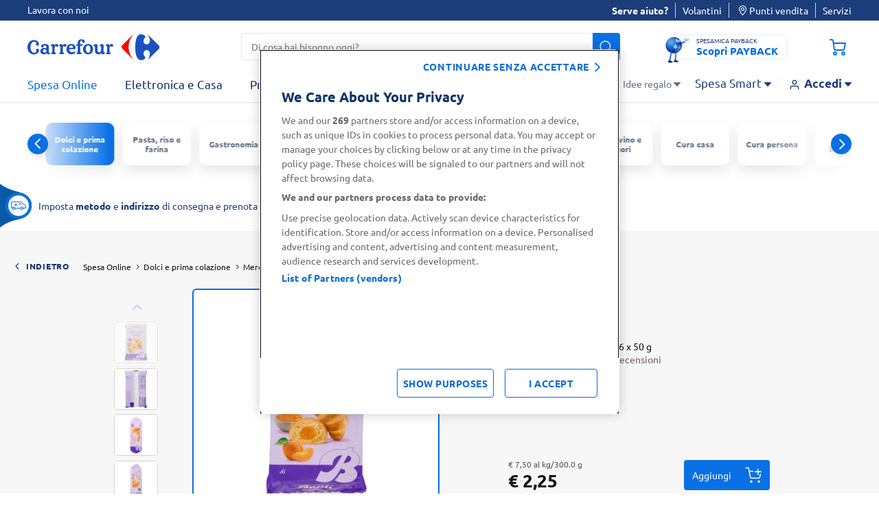

--- FILE ---
content_type: text/html;charset=UTF-8
request_url: https://www.carrefour.it/p/bauli-croissant-albicocca-6-x-50-g/8001720446200.html
body_size: 44785
content:
<!DOCTYPE html>
<html lang="it"
data-publicpath="/on/demandware.static/Sites-carrefour-IT-Site/-/it_IT/v1768393781660/">
<head>
<meta charset=UTF-8>

<meta http-equiv="x-ua-compatible" content="ie=edge">

<meta name="viewport" content="width=device-width, initial-scale=1, maximum-scale=5, viewport-fit=cover">
<script>var viewport = document.querySelector("meta[name=viewport]");
viewport.setAttribute("content", viewport.content + ", height=" + window.innerHeight);</script>



    <title>
      Bauli Croissant Albicocca 6 x 50 g | Carrefour
    </title>







<meta name="description" content="Bauli Croissant Albicocca 6 x 50 g. Acquista online su carrefour.it." />

  <meta name="keywords" content="Carrefour" />


<meta name="robots" content="index,follow" />



<!-- pdp cover image -->
  <meta property="og:type" content="product" />
  <meta property="og:title" content="Bauli Croissant Albicocca 6 x 50 g" />
  <meta property="og:url" content="/p/bauli-croissant-albicocca-6-x-50-g/8001720446200.html?%2Fp%2Fbauli-croissant-albicocca-6-x-50-g%2F8001720446200.html=undefined&amp;quantity=undefined" />
  <meta property="og:image" content="https://www.carrefour.it/on/demandware.static/-/Sites-carrefour-master-catalog-IT/default/dw0c8420fc/large/CROISSANTALBICOCCAVOGLIADI-8001720446200-1.png" />
  <meta property="og:description" content="Bauli Croissant Albicocca 6 x 50 g" />




  
        <meta property="og:title" content="Bauli Croissant Albicocca 6 x 50 g | Carrefour">
  

  
        <meta property="og:description" content="Bauli Croissant Albicocca 6 x 50 g. Acquista online su carrefour.it.">
  


<link rel="preconnect" href="https://www.google-analytics.com" />
<link rel="preconnect" href="https://www.googletagmanager.com" crossorigin />


<link rel="icon" type="image/png" href="/on/demandware.static/Sites-carrefour-IT-Site/-/default/dw1ee3d3dd/images/favicons/favicon-196x196.png"
  sizes="196x196" />
<link rel="icon" type="image/png" href="/on/demandware.static/Sites-carrefour-IT-Site/-/default/dw446e183c/images/favicons/favicon-96x96.png" sizes="96x96" />
<link rel="icon" type="image/png" href="/on/demandware.static/Sites-carrefour-IT-Site/-/default/dw9efda22e/images/favicons/favicon-32x32.png" sizes="32x32" />
<link rel="icon" type="image/png" href="/on/demandware.static/Sites-carrefour-IT-Site/-/default/dwcb1629a2/images/favicons/favicon-16x16.png" sizes="16x16" />
<link rel="icon" type="image/png" href="/on/demandware.static/Sites-carrefour-IT-Site/-/default/dwb8fe3841/images/favicons/favicon-128.png" sizes="128x128" />

<link rel="icon" href="/on/demandware.static/Sites-carrefour-IT-Site/-/default/dw9bdf62fc/images/favicon.ico" />
<link rel="preload" href="/on/demandware.static/Sites-carrefour-IT-Site/-/it_IT/v1768393781660/css/assets.css" type="text/css" as="style" />

<link rel="stylesheet" href="/on/demandware.static/Sites-carrefour-IT-Site/-/it_IT/v1768393781660/css/assets.css" />
<link rel="stylesheet" href="/on/demandware.static/Sites-carrefour-IT-Site/-/it_IT/v1768393781660/css/cart.css" />

<link rel="preload" href="/on/demandware.static/Sites-carrefour-IT-Site/-/default/dw44cd009e/fonts/Carrefour-Icon.woff2" as="font" type="font/woff2" crossorigin />


<link rel="preload" href="/on/demandware.static/Sites-carrefour-IT-Site/-/default/dw08c855d0/fonts/Ubuntu-Light.woff2" as="font" type="font/woff2" crossorigin />
<link rel="preload" href="/on/demandware.static/Sites-carrefour-IT-Site/-/default/dw658533b9/fonts/Ubuntu-Regular.woff2" as="font" type="font/woff2" crossorigin />
<link rel="preload" href="/on/demandware.static/Sites-carrefour-IT-Site/-/default/dwec5edac2/fonts/Ubuntu-Bold.woff2" as="font" type="font/woff2" crossorigin />


<link rel="preload" href="/on/demandware.static/Sites-carrefour-IT-Site/-/default/dw5089a1d8/fonts/SoleSerif-Regular.woff2" as="font" type="font/woff2" crossorigin />
<link rel="preload" href="/on/demandware.static/Sites-carrefour-IT-Site/-/default/dw65e37e43/fonts/SoleSerif-Bold.woff2" as="font" type="font/woff2" crossorigin />

<style>
  @font-face {
    font-family: 'Carrefour-Icon';
    src: local('Carrefour-Icon'),
    local('Carrefour-Icon'),
    url("/on/demandware.static/Sites-carrefour-IT-Site/-/default/dw44cd009e/fonts/Carrefour-Icon.woff2") format('woff2');
    font-weight: normal;
    font-style: normal;
    display: block;
    font-display: swap;
  }

  @font-face {
      font-family: 'Ubuntu';
      font-display: swap;
      src: local('Ubuntu-Light'),
      local('Ubuntu-Light'),
      url("/on/demandware.static/Sites-carrefour-IT-Site/-/default/dw08c855d0/fonts/Ubuntu-Light.woff2") format('woff2');
      font-weight: 300;
      font-style: normal;
  }

  @font-face {
      font-family: 'Ubuntu';
      font-display: swap;
      src: local('Ubuntu-Regular'),
      local('Ubuntu-Regular'),
      url("/on/demandware.static/Sites-carrefour-IT-Site/-/default/dw658533b9/fonts/Ubuntu-Regular.woff2") format('woff2');
      font-weight: normal;
      font-style: normal;
  }

  @font-face {
    font-family: 'Ubuntu';
    font-display: swap;
    src: local('Ubuntu-Bold'),
    local('Ubuntu-Bold'),
    url("/on/demandware.static/Sites-carrefour-IT-Site/-/default/dwec5edac2/fonts/Ubuntu-Bold.woff2") format('woff2');
    font-weight: 700;
    font-style: normal;
  }

  @font-face {
    font-family: 'SoleSerif';
    font-display: swap;
    src: local('SoleSerif-Bold'),
    local('SoleSerif-Bold'),
    url("/on/demandware.static/Sites-carrefour-IT-Site/-/default/dw65e37e43/fonts/SoleSerif-Bold.woff2") format('woff2');
    font-weight: 700;
    font-style: normal;
  }

  @font-face {
    font-family: 'SoleSerif';
    font-display: swap;
    src: local('SoleSerif-Regular'),
    local('SoleSerif-Regular'),
    url("/on/demandware.static/Sites-carrefour-IT-Site/-/default/dw5089a1d8/fonts/SoleSerif-Regular.woff2") format('woff2');
    font-weight: normal;
    font-style: normal;
  }
</style>

  <link rel="stylesheet" href="/on/demandware.static/Sites-carrefour-IT-Site/-/it_IT/v1768393781660/css/productDetail.css"  />











<!--[if gt IE 9]><!-->

<!--<![endif]-->

<link rel="canonical" href="https://www.carrefour.it/p/bauli-croissant-albicocca-6-x-50-g/8001720446200.html" />



<script type="text/javascript">//<!--
/* <![CDATA[ (head-active_data.js) */
var dw = (window.dw || {});
dw.ac = {
    _analytics: null,
    _events: [],
    _category: "",
    _searchData: "",
    _anact: "",
    _anact_nohit_tag: "",
    _analytics_enabled: "true",
    _timeZone: "Europe/Rome",
    _capture: function(configs) {
        if (Object.prototype.toString.call(configs) === "[object Array]") {
            configs.forEach(captureObject);
            return;
        }
        dw.ac._events.push(configs);
    },
	capture: function() { 
		dw.ac._capture(arguments);
		// send to CQ as well:
		if (window.CQuotient) {
			window.CQuotient.trackEventsFromAC(arguments);
		}
	},
    EV_PRD_SEARCHHIT: "searchhit",
    EV_PRD_DETAIL: "detail",
    EV_PRD_RECOMMENDATION: "recommendation",
    EV_PRD_SETPRODUCT: "setproduct",
    applyContext: function(context) {
        if (typeof context === "object" && context.hasOwnProperty("category")) {
        	dw.ac._category = context.category;
        }
        if (typeof context === "object" && context.hasOwnProperty("searchData")) {
        	dw.ac._searchData = context.searchData;
        }
    },
    setDWAnalytics: function(analytics) {
        dw.ac._analytics = analytics;
    },
    eventsIsEmpty: function() {
        return 0 == dw.ac._events.length;
    }
};
/* ]]> */
// -->
</script>
<script type="text/javascript">//<!--
/* <![CDATA[ (head-cquotient.js) */
var CQuotient = window.CQuotient = {};
CQuotient.clientId = 'bdwp-carrefour-IT';
CQuotient.realm = 'BDWP';
CQuotient.siteId = 'carrefour-IT';
CQuotient.instanceType = 'prd';
CQuotient.locale = 'it_IT';
CQuotient.fbPixelId = '__UNKNOWN__';
CQuotient.activities = [];
CQuotient.cqcid='';
CQuotient.cquid='';
CQuotient.cqeid='';
CQuotient.cqlid='';
CQuotient.apiHost='api.cquotient.com';
/* Turn this on to test against Staging Einstein */
/* CQuotient.useTest= true; */
CQuotient.useTest = ('true' === 'false');
CQuotient.initFromCookies = function () {
	var ca = document.cookie.split(';');
	for(var i=0;i < ca.length;i++) {
	  var c = ca[i];
	  while (c.charAt(0)==' ') c = c.substring(1,c.length);
	  if (c.indexOf('cqcid=') == 0) {
		CQuotient.cqcid=c.substring('cqcid='.length,c.length);
	  } else if (c.indexOf('cquid=') == 0) {
		  var value = c.substring('cquid='.length,c.length);
		  if (value) {
		  	var split_value = value.split("|", 3);
		  	if (split_value.length > 0) {
			  CQuotient.cquid=split_value[0];
		  	}
		  	if (split_value.length > 1) {
			  CQuotient.cqeid=split_value[1];
		  	}
		  	if (split_value.length > 2) {
			  CQuotient.cqlid=split_value[2];
		  	}
		  }
	  }
	}
}
CQuotient.getCQCookieId = function () {
	if(window.CQuotient.cqcid == '')
		window.CQuotient.initFromCookies();
	return window.CQuotient.cqcid;
};
CQuotient.getCQUserId = function () {
	if(window.CQuotient.cquid == '')
		window.CQuotient.initFromCookies();
	return window.CQuotient.cquid;
};
CQuotient.getCQHashedEmail = function () {
	if(window.CQuotient.cqeid == '')
		window.CQuotient.initFromCookies();
	return window.CQuotient.cqeid;
};
CQuotient.getCQHashedLogin = function () {
	if(window.CQuotient.cqlid == '')
		window.CQuotient.initFromCookies();
	return window.CQuotient.cqlid;
};
CQuotient.trackEventsFromAC = function (/* Object or Array */ events) {
try {
	if (Object.prototype.toString.call(events) === "[object Array]") {
		events.forEach(_trackASingleCQEvent);
	} else {
		CQuotient._trackASingleCQEvent(events);
	}
} catch(err) {}
};
CQuotient._trackASingleCQEvent = function ( /* Object */ event) {
	if (event && event.id) {
		if (event.type === dw.ac.EV_PRD_DETAIL) {
			CQuotient.trackViewProduct( {id:'', alt_id: event.id, type: 'raw_sku'} );
		} // not handling the other dw.ac.* events currently
	}
};
CQuotient.trackViewProduct = function(/* Object */ cqParamData){
	var cq_params = {};
	cq_params.cookieId = CQuotient.getCQCookieId();
	cq_params.userId = CQuotient.getCQUserId();
	cq_params.emailId = CQuotient.getCQHashedEmail();
	cq_params.loginId = CQuotient.getCQHashedLogin();
	cq_params.product = cqParamData.product;
	cq_params.realm = cqParamData.realm;
	cq_params.siteId = cqParamData.siteId;
	cq_params.instanceType = cqParamData.instanceType;
	cq_params.locale = CQuotient.locale;
	
	if(CQuotient.sendActivity) {
		CQuotient.sendActivity(CQuotient.clientId, 'viewProduct', cq_params);
	} else {
		CQuotient.activities.push({activityType: 'viewProduct', parameters: cq_params});
	}
};
/* ]]> */
// -->
</script>

<script>
window.dataLayer = [];
window.fullLoader = false;
</script>




<script nonce="5a02694df3802b6cc5fc80f191">
(function(w,d,s,l,i){w[l]=w[l]||[];w[l].push({'gtm.start':
 new Date().getTime(),event:'gtm.js'});var f=d.getElementsByTagName(s)[0],
 j=d.createElement(s),dl=l!='dataLayer'?'&l='+l:'';j.async=true;j.src=
 'https://www.googletagmanager.com/gtm.js?id='+i+dl;f.parentNode.insertBefore(j,f);
 })(window,document,'script','dataLayer','GTM-MT4VNW');</script>
 <!-- End Google Tag Manager -->
<!-- OneTrust Cookies Consent Notice start for www.carrefour.it -->
<script src="https://cdn.cookielaw.org/scripttemplates/otSDKStub.js"  type="text/javascript" charset="UTF-8" data-domain-script="97da1443-01fb-4ee8-ae00-b9849ca3beb4" ></script>
<script type="text/javascript">
function OptanonWrapper() {	
var popin = document.getElementById("onetrust-banner-sdk");	
  var rejectAll = document.querySelector("#onetrust-reject-all-handler");	
  if(rejectAll){	
  rejectAll.innerHTML = "continuare senza accettare";	
  popin.appendChild(rejectAll);	
  }	
  var handler = document.getElementById('onetrust-pc-btn-handler');	
  handler.addEventListener('click', () => {	
    setTimeout(() => {	
      var reject = document.getElementsByClassName('ot-pc-refuse-all-handler')[0];	
    var content = document.getElementById("ot-pc-content");	
    var accept = document.getElementById("accept-recommended-btn-handler");	
    var stickyBar = document.getElementsByClassName('ot-btn-container')[0];	
	
    if (stickyBar) {	
      stickyBar.insertBefore(accept, reject);	
    }	
    }, 150);	
	
	
  });	
OneTrust.OnConsentChanged(function() {
document.cookie = "OneTrustGroupsConsent-IT="+OnetrustActiveGroups+"; path=/; domain=carrefour.it; max-age=15724800";
})
}
</script>
<!-- OneTrust Cookies Consent Notice end for www.carrefour.it -->
<!-- Anti-flicker snippet (recommended)  -->
<style>.async-hide { opacity: 0 !important} </style>
<style>.experience-component_hp_push_promo_citrus .pdl-push:not(:has(.recommendations-carousel)) { display: none; }</style>
<style>.experience-component_hp_push_promo_citrus .sponsored-label ~h3 .tile-description { position: unset; }</style>
<style>.experience-component_hp_push_promo_citrus .lifestyles-icon{ display: none; } .home-citrus-promo-carousel { padding-top: 0 !important;} .line-item-card { list-style-type: none; }</style>

<script src="https://d2lyx5ly60ksu3.cloudfront.net/cdn/ca/mutha-careefourit-wrapper.js?a=9f89c84a559f573636a47ff8daed0d33" defer referrerpolicy="strict-origin-when-cross-origin"></script>

</script>



<script>
function extend(obj, src) {
Object.keys(src).forEach(function (key) { obj[key] = src[key]; });
return obj;
}
var parsedDataLayer = [{"event":"pageview","p_template":"product detail","p_environment_work":"prod","p_site_business_unit":"food","page_path":"/p/bauli-croissant-albicocca-6-x-50-g/8001720446200.html","page_type":"product","p_site_type":"ecommerce","page_title":"Bauli Croissant Albicocca 6 x 50 g | Carrefour","p_pagename":"Bauli Croissant Albicocca 6 x 50 g","u_country":"it","p_language":"it","p_site_brand":"carrefour","p_category_level_1":"dolci-e-prima-colazione","p_category_level_2":"merendine","p_category_depth":2,"pr_id":"8001720446200","product_type":"food","pr_name":"Bauli Croissant Albicocca 6 x 50 g","pr_brand":"Bauli","product_category":"Merendine","pr_quantity":206,"pr_stock":"in stock","pr_size":"300.0 g","pr_base_price":2.25,"pr_price":2.25,"pr_promo":0,"pr_promo_description":"","pr_promo_type":""},{"event":"product detail","ecommerce":{"currencyCode":"EUR","detail":{"actionField":{},"products":[{"name":"Bauli Croissant Albicocca 6 x 50 g","id":"8001720446200","price":"2.25","metric19":"2.25","brand":"Bauli","category":"merendine","dimension52":"300.0 g","dimension53":"food"}]}}},{"event":"view_item","ecommerce":{"items":[{"item_id":"8001720446200","item_name":"Bauli Croissant Albicocca 6 x 50 g","promotion_name":"","price":2.25,"discount":"","item_brand":"Bauli","item_category":"Dolci e prima colazione","item_category2":"Merendine","item_category3":"","item_category4":"","quantity":1,"item_type":"food","item_tooltip":false}]}}] || {};
var personalData = {
  "action": "Analytics-GetPersonalData",
  "queryString": "",
  "locale": "it_IT",
  "csrf": {
    "tokenName": "csrf_token",
    "token": "utrOU0rTHw_roDCbl95YL23zDUyJ_cNllN5ZSlCD0IOMTHEbb5QbZVEhzH0IFGM_hBtLm1Py7UANrCX6sJhguyjH_APScgaa4dCfHRNOOHeNDL0pD2bjmwOO16qiOIdbwRSUOmyjbbYahAN2sK-nLISD0rMNKj6--TVb5Zah6GGohHIkvYk="
  },
  "data": {
    "p_login_status": "unlogged",
    "user_newCustomer": "no",
    "env_device": "desktop",
    "u_type": "prospect",
    "p_user_type": "prospect",
    "u_loyalty_membership_id": "",
    "s_channel": "web",
    "s_service_selected": null,
    "app_builder_number": null
  }
};
var trackingConsent = false;
parsedDataLayer[0] = extend(parsedDataLayer[0], (personalData && personalData.data) || {});
parsedDataLayer[0] = extend(parsedDataLayer[0], {cookie_consent:trackingConsent});
if (parsedDataLayer.length > 1) {
window.dataLayer.push(parsedDataLayer[0]);
setTimeout(function () {
parsedDataLayer.shift()
parsedDataLayer.forEach(function(data) {
window.dataLayer.push(data);
});
}, 3000);
} else {
parsedDataLayer.forEach(function(data) {
window.dataLayer.push(data);
});
}
</script>
<!--Start EpsilonTag -->
<script>
    var dlarray = dataLayer
      ? dataLayer.filter(function(dl) {
          return dl.event == 'pageview';
        })
      : [];

    if (dlarray.length > 0) {
      var dl = dlarray[0];
      var dtm_config = {
        dtmc_client_defined_country: 'IT',
        dtmc_site_language: 'IT'
      };

      if (personalData && personalData.data) {
        personalData.data.u_id && (dtm_config.dtm_user_id = personalData.data.u_id);
        personalData.data.emailSHA256 && (dtm_config.dtm_email_hash = personalData.data.emailSHA256);
        personalData.data.s_service_selected && (dtm_config.dtmc_conv_type = personalData.data.s_service_selected);
        if ((personalData.data.s_service_selected === 'click_and_collect' || personalData.data.s_service_selected === 'click_and_collect_drive') && dl.p_store_id) {
          dtm_config.dtmc_conv_store_location = dl.p_store_id;
        }
      }

      dl.p_site_business_unit && (dtm_config.dtmc_department = dl.p_site_business_unit);
      
      dl.p_category_level_1 && (dtm_config.dtmc_category = dl.p_category_level_1);
      dl.p_category_level_2 && (dtm_config.dtmc_sub_category = dl.p_category_level_2);

      if (dl.page_type == 'product') {
        dl.pr_brand && (dtm_config.dtmc_brand = dl.pr_brand);
        dl.pr_id && (dtm_config.dtmc_product_id = dl.pr_id);
      }

      if (dl.p_pagename == 'cart' && dl.cart_listItem) {
        let pr_id = dl.cart_listItem.split(',')[0];
        pr_id && (dtm_config.dtmc_product_id = pr_id);
      }

      if (dl.page_type == 'TYP'){
          dtm_config.dtm_conv_curr = 'EUR';
          dl.tr_id && (dtm_config.dtmc_transaction_id = dl.tr_id);
          dl.order_amount && (dtm_config.dtm_conv_val = dl.order_amount);
          dtm_config.dtm_items = [];
          dl.products.forEach((p) => {
            dtm_config.dtm_items.push({
              product_id: p.item_id,
              item_amount: p.price,
              item_quantity: p.quantity && p.quantity.toString(),
              item_discount: p.discount});
          });
          dtm_config.dtm_items = items;
      }
    }
  </script>
<script src="https://www.carrefour.it/tag_path/profile/visit/js/1_0?dtm_cid=82923&dtm_cmagic=e8c201&dtm_fid=5499&dtm_promo_id=5&cachebuster=20260114060820660"></script>
<!--End EpsilonTag -->



  <script src="https://challenges.cloudflare.com/turnstile/v0/api.js" async defer></script>    




   <script type="application/ld+json">
        {"@context":"http://schema.org/","@type":"Product","name":"Bauli Croissant Albicocca 6 x 50 g","description":"Croissant con farcitura all'albicocca - Prodotto da forno a lievitazione naturale","mpn":"8001720446200","sku":"8001720446200","brand":{"@type":"Thing","name":"Bauli"},"image":["https://www.carrefour.it/dw/image/v2/BDWP_PRD/on/demandware.static/-/Sites-carrefour-master-catalog-IT/default/dw0c8420fc/large/CROISSANTALBICOCCAVOGLIADI-8001720446200-1.png?sw=260&sh=260&sm=fit&sfrm=png","https://www.carrefour.it/dw/image/v2/BDWP_PRD/on/demandware.static/-/Sites-carrefour-master-catalog-IT/default/dw7328807e/large/CROISSANTALBICOCCAVOGLIADI-8001720446200-2.png?sw=260&sh=260&sm=fit&sfrm=png","https://www.carrefour.it/dw/image/v2/BDWP_PRD/on/demandware.static/-/Sites-carrefour-master-catalog-IT/default/dw9fb0fe74/large/CROISSANTALBICOCCAVOGLIADI-8001720446200-3.png?sw=260&sh=260&sm=fit&sfrm=png","https://www.carrefour.it/dw/image/v2/BDWP_PRD/on/demandware.static/-/Sites-carrefour-master-catalog-IT/default/dwaf897639/large/CROISSANTALBICOCCAVOGLIADI-8001720446200-4.png?sw=260&sh=260&sm=fit&sfrm=png","https://www.carrefour.it/dw/image/v2/BDWP_PRD/on/demandware.static/-/Sites-carrefour-master-catalog-IT/default/dw24170b4c/large/CROISSANTALBICOCCAVOGLIADI-8001720446200-5.png?sw=260&sh=260&sm=fit&sfrm=png"],"offers":{"url":"https://www.carrefour.it/p/bauli-croissant-albicocca-6-x-50-g/8001720446200.html","@type":"Offer","priceCurrency":"EUR","price":"2.25","priceValidUntil":"2026-02-14","availability":"http://schema.org/InStock","itemOffered":"Bauli Croissant Albicocca 6 x 50 g"},"aggregateRating":{"@type":"AggregateRating","ratingValue":"4.5","reviewCount":"22"}}
    </script>


<script>
  window.formsErrorsMessages = {
    isValidStateCode: "Campo obbligatorio",
    isValidStateCodeBilling: "Campo obbligatorio",
    isValidPartitaIva: "Partita IVA non valido",
    isValidCf: "Codice Fiscale non valido",
    invalidNameSurname: "Compilare nome e cognome",
    invalidCForPartitaIVA: "Compilare solo un campo tra Partita IVA e Codice Fiscale",
    invalidCDorPEC: "Compilare solo un campo tra Codice Destinatario e Indirizzo PEC",
    isValidDate: "Data non valida",
    isValidDateComplexDay: "Data non valida",
    isPaybackDateInRange: "Per registrarsi è necessario aver compiuto 18 anni",
    isMissingPaybackCardNumber:"Inserisci il tuo numero di carta PAYBACK",
    isInvalidPaybackCardNumber:"Numero carta non valido",
    isValidEmail:"Ricontrolla l’Email. Es: nome@dominio.com",
    missingValue: {
      checkbox: "Campo obbligatorio",
      radio: "input.missingvalue.radio",
      select: "input.missingvalue.select",
      "select-multiple": "input.missingvalue.selectmultiple",
      default: "Campo obbligatorio"
    },
    emptyCDorPEC: "Non è stata inserita la PEC, il codice destinatario assegnato di default è 0000000",
    patternMismatch: {
      email: "Ricontrolla l’Email. Es: nome@dominio.com",
      url: "Sito web non valido",
      number: "Formato del numero non valido",
      color: "Colore non valido",
      date: "Formato data non valida",
      time: "Formato ora non valida",
      month: "Mese non valido",
      default: "Formato non valido"
    },
    isValidCodiceDestinatario: "Il campo deve contenere 7 caratteri alfanumerici",
    isValidMultiSearchPhrase: "Puoi cercare fino a 10 prodotti"
  }
</script>
</head>



<body
class="pdp        desktop-layout   ">

<!-- Google Tag Manager (noscript) -->
 <noscript><iframe
 src="https://www.googletagmanager.com/ns.html?id=GTM-MT4VNW"
 height="0" width="0"
 style="display:none;visibility:hidden"></iframe></noscript>
 <!-- End Google Tag Manager (noscript) -->


<img src="https://d2lyx5ly60ksu3.cloudfront.net/cdn/cd/1587dc086eae156b80848092cd046a1f/9f89c84a559f573636a47ff8daed0d33/icon.jpg" referrerpolicy="unsafe-url" style="display: none; height: 0px; width: 0px; pointer-events: unset;" />
<script src="https://d2lyx5ly60ksu3.cloudfront.net/cdn/ca/mutha-careefourit-wrapper.js" defer referrerpolicy="strict-origin-when-cross-origin" rh=www.carrefour.it></script>

<img src="https://d2lyx5ly60ksu3.cloudfront.net/cdn/cd/1587dc086eae156b80848092cd046a1f/9f89c84a559f573636a47ff8daed0d33/icon.jpg" referrerpolicy="unsafe-url" style="display: none; height: 0px; width: 0px; pointer-events: unset;">



<script type="text/javascript">
(function() { var s=document.createElement('script');
s.async=true;s.className='demoup_stage1_script';
s.src='//static.demoup.com/api/stages/10883/stage1.js?url='+encodeURI(document.URL);
var m=document.getElementsByTagName('head')[0];m.parentNode.insertBefore(s, m);})();</script>
<script async id='demoup_stage2_script' src='//static.demoup.com/carrefour.it/stage2.min.js'></script>


<style>
.loader {
display: -webkit-box;
display: -ms-flexbox;
display: flex;
-webkit-box-align: center;
-ms-flex-align: center;
align-items: center;
-webkit-box-pack: center;
-ms-flex-pack: center;
justify-content: center;
opacity: 0;
visibility: hidden;
-webkit-transition: all 0.2s ease-in-out;
-o-transition: all 0.2s ease-in-out;
transition: all 0.2s ease-in-out;
pointer-events: none;
}
.loader__dot {
-webkit-animation: dot-keyframes 1.2s infinite ease-in-out;
animation: dot-keyframes 1.2s infinite ease-in-out;
border-radius: 50%;
background-color: #0970e6;
}
.loader__dot:nth-child(1) {
animation-delay: -0.8s;
-webkit-animation-delay: -0.8s;
}
.loader__dot:nth-child(2) {
animation-delay: -0.4s;
-webkit-animation-delay: -0.4s;
}
.loader__dot:nth-child(3) {
animation-delay: 0;
-webkit-animation-delay: 0;
}
.loader.full {
position: fixed;
top: 0;
left: 0;
width: 100vw;
height: 100vh;
z-index: 1114;
background-color: rgba(255, 255, 255, 0.8);
}
.strong-loader .loader.full {
background-color: rgba(255, 255, 255, 1);
}
.cart .loader.full {
background-color: rgba(255, 255, 255, 0.99);
}
.loader.full.increase-zindex {
z-index: 20;
}
.loader.full .loader__dot {
height: 12px;
width: 12px;
margin: 0 12px;
}
.loader.visible {
opacity: 1;
visibility: visible;
}
@-webkit-keyframes dot-keyframes {
0% {
opacity: 0.1;
-webkit-transform: scale(1);
transform: scale(1);
}
50% {
opacity: 1;
-webkit-transform: scale(1.4);
transform: scale(1.4);
}
100% {
opacity: 0.1;
-webkit-transform: scale(1);
transform: scale(1);
}
}
@keyframes dot-keyframes {
0% {
opacity: 0.1;
-webkit-transform: scale(1);
transform: scale(1);
}
50% {
opacity: 1;
-webkit-transform: scale(1.4);
transform: scale(1.4);
}
100% {
opacity: 0.1;
-webkit-transform: scale(1);
transform: scale(1);
}
}
</style>
<div aria-hidden="true"
class="loader full  js-loader">
<span class="loader__dot"></span>
<span class="loader__dot"></span>
<span class="loader__dot"></span>
</div>


<div id="top-page" data-component="mainComponent" data-option-show-selection="true"
data-option-show-age-modal=true data-option-age-modal-url="/on/demandware.store/Sites-carrefour-IT-Site/it_IT/Account-AgeModal"
data-option-promo-bundle-id="null"
data-option-smid="null"
data-option-endpoint-promo-bundle="/on/demandware.store/Sites-carrefour-IT-Site/it_IT/Promotions-Promobundle"
data-option-store-selection-url="/on/demandware.store/Sites-carrefour-IT-Site/it_IT/Store-SelectionBar?pagetype=pdp&amp;paramspagetype=" data-option-timeslot-enabled="true">
</div>


<span class="component-start" data-component="trackingEventsComponent"
data-option-track-url="/on/demandware.store/Sites-carrefour-IT-Site/it_IT/Analytics-TrackPdp"
data-option-product="{&quot;uuid&quot;:&quot;597b0f4a966358d13471135f20&quot;,&quot;id&quot;:&quot;8001720446200&quot;,&quot;productName&quot;:&quot;Bauli Croissant Albicocca 6 x 50 g&quot;,&quot;productType&quot;:&quot;standard&quot;,&quot;brand&quot;:&quot;Bauli&quot;,&quot;price&quot;:{&quot;sales&quot;:{&quot;value&quot;:2.25,&quot;currency&quot;:&quot;EUR&quot;,&quot;formatted&quot;:&quot;&euro; 2,25&quot;,&quot;decimalPrice&quot;:&quot;2.25&quot;},&quot;list&quot;:null},&quot;images&quot;:[],&quot;qtyincart&quot;:0,&quot;rating&quot;:&quot;4.5&quot;,&quot;promotions&quot;:[{&quot;calloutMsg&quot;:&quot;&quot;,&quot;details&quot;:&quot;&quot;,&quot;enabled&quot;:true,&quot;id&quot;:&quot;FreeShippingCart&quot;,&quot;name&quot;:&quot;FreeShippingCart&quot;,&quot;promotionClass&quot;:&quot;SHIPPING&quot;,&quot;rank&quot;:90},{&quot;calloutMsg&quot;:&quot;&quot;,&quot;details&quot;:&quot;&quot;,&quot;enabled&quot;:true,&quot;id&quot;:&quot;450Shipping&quot;,&quot;name&quot;:&quot;450 Shipping&quot;,&quot;promotionClass&quot;:&quot;SHIPPING&quot;,&quot;rank&quot;:100}],&quot;attributes&quot;:null,&quot;options&quot;:[],&quot;quantities&quot;:[],&quot;selectedProductUrl&quot;:&quot;/p/bauli-croissant-albicocca-6-x-50-g/8001720446200.html?%2Fp%2Fbauli-croissant-albicocca-6-x-50-g%2F8001720446200.html=undefined&amp;quantity=undefined&quot;,&quot;readyToOrder&quot;:true,&quot;online&quot;:true,&quot;impression&quot;:{&quot;name&quot;:&quot;Bauli Croissant Albicocca 6 x 50 g&quot;,&quot;id&quot;:&quot;8001720446200&quot;,&quot;price&quot;:&quot;2.25&quot;,&quot;metric19&quot;:&quot;2.25&quot;,&quot;brand&quot;:&quot;Bauli&quot;,&quot;category&quot;:&quot;&quot;,&quot;dimension52&quot;:null,&quot;dimension53&quot;:&quot;nonfood&quot;},&quot;pageTitle&quot;:null,&quot;pageDescription&quot;:null,&quot;pageKeywords&quot;:null,&quot;pageMetaTags&quot;:[{},{},{},{},{}],&quot;template&quot;:null,&quot;availability&quot;:{&quot;messages&quot;:[&quot;disponibile&quot;],&quot;inStockDate&quot;:null,&quot;analyticsmessage&quot;:&quot;1 in stock&quot;},&quot;available&quot;:true,&quot;C4_MarketingProduct&quot;:&quot;Una sfoglia soffice \nLievitata naturalmente per 20 ore con lievito madre e ingredienti semplici.\nI nostri croissant sono buoni per te perch&egrave; senza grassi idrogenati, senza conservanti, senza coloranti e rigorosamente privi di OGM.\n\nI nostri nuovi croissant con il 50% di farcitura in pi&ugrave;*\nIngredienti semplici e buoni\n*Rispetto alla media delle merende tipo pasta sfoglia pi&ugrave; vendute\nPer maggiori info: www.bauli.it&quot;,&quot;C4_MarketingBrand&quot;:&quot;Entra nel mondo Bauli\nVisita il sito www.bauli.it\nSeguici su\nFacebook facebook.com/bauliltalia\nInstagram instagram.com/bauliitalia\n\nFin dal 1922 il nostro lievito madre Futura rende speciale la doppia lievitazione naturale Bauli: sappiamo aspettare e ci prendiamo tutto il tempo necessario perch&eacute; ogni morso diventi un'esperienza di sofficit&agrave; e di dolcezza unica.\nIn Bauli celebriamo l'attesa, perch&eacute; sappiamo che &egrave; l&igrave; che risiede la vera magia.&quot;,&quot;C4_MoreInformation&quot;:&quot;Sistema per la qualit&agrave; certificato UNI EN ISO 9001&quot;,&quot;C4_DealerAddress&quot;:null,&quot;C4_ManufacturesAddress&quot;:&quot;Bauli S.p.A.\nVia Verdi, 31\n37060 Castel d'Azzano (VR)\nItalia\nV - Stabilimento di Via Verdi, 31 - Castel d'Azzano (VR)\nS - Stabilimento di Via C&agrave; Nove, 3 - S. Martino Buon Albergo (VR)\nLo stabilimento di fabbricazione &egrave; indicato dall'ultima lettera che compare vicino al lotto di produzione&quot;,&quot;C4_Country&quot;:&quot;Paese di Produzione Italia&quot;,&quot;C4_StorageMethod&quot;:&quot;Ambiente&quot;,&quot;C4_Storage&quot;:&quot;Conservare in luogo asciutto e lontano da fonti di calore.&quot;,&quot;C4_PreparationInfo&quot;:null,&quot;C4_DurabilityAfterOpening&quot;:null,&quot;C4_SafetyWarnings&quot;:null,&quot;C4_SalesDenomination&quot;:&quot;Croissant con farcitura all'albicocca - Prodotto da forno a lievitazione naturale&quot;,&quot;C4_Allergens&quot;:&quot;Contiene Uova\nContiene Latte\nPotrebbe contenere Senape\nPotrebbe contenere Soia\nPotrebbe contenere Frutta a guscio\nContiene Grano/Frumento&quot;,&quot;C4_NutritionClaims&quot;:null,&quot;C4_AdditivesMoreText&quot;:&quot;I nostri croissant sono buoni per te perch&egrave; senza grassi idrogenati, senza conservanti, senza coloranti e rigorosamente privi di OGM&quot;,&quot;C4_EditorialInfo&quot;:null,&quot;C4_Origin&quot;:&quot;Origine Altro Testo Con albicocche 100% italiane&quot;,&quot;C4_StorageAndUseInfo&quot;:null,&quot;C4_EnergyEfficencyClass&quot;:null,&quot;C4_GenericAlcoholData&quot;:null,&quot;C4_RecyclingInfo&quot;:&quot;Confezione Plastica - Largamente riciclabile\nVaschetta Carta - Largamente riciclabile\nIncartamento Plastica - Largamente riciclabile&quot;,&quot;C4_RecyclingMoreText&quot;:&quot;Raccolta differenziata\nVaschetta - PAP 20 - Raccolta carta\nIncarto esterno e monoporzione - PP 5 - Raccolta plastica\nVerifica le disposizioni del tuo comune&quot;,&quot;C4_VolantinoTextInfo&quot;:null,&quot;nrRatingCount&quot;:&quot;22&quot;,&quot;C4_Subfamily&quot;:&quot;14020&quot;,&quot;C4_CGLimitation&quot;:null,&quot;C4_Hidden&quot;:null,&quot;C4_IsShoppingBag&quot;:null,&quot;C4_ReturnTo&quot;:&quot;Per informazioni o segnalazioni sui nostri prodotti chiamaci al\nNumero Verde 800-888166\nDal luned&igrave; al venerd&igrave;\nDalle ore 08.00 alle ore 18.30\nOppure collegati alla pagina:\ncontattaci.bauli.it\nBauli S.p.A.\nVia Verdi, 31\n37060 Castel d'Azzano (VR)\nItalia&quot;,&quot;C4_WebAddress&quot;:&quot;contattaci.bauli.it&quot;,&quot;C4_EMailSupport&quot;:&quot;https://contattaci.bauli.it&quot;,&quot;C4_PhoneSupport&quot;:&quot;Numero Verde 800-888166 Dal luned&igrave; al venerd&igrave; Dalle ore 08.00 alle ore 18.30&quot;,&quot;labeledIngredients&quot;:[{&quot;description&quot;:null,&quot;ingredientList&quot;:[&quot;Farina di &lt;b&gt;frumento&lt;/b&gt;&quot;,&quot;Farcitura all'albicocca (24,9%) [polpa di albicocca (35,6%), sciroppo di glucosio-fruttosio, zucchero, gelificanti: pectina; correttori di acidit&agrave;: acido citrico; aromi]&quot;,&quot;Oli e grassi vegetali (palma, girasole)&quot;,&quot;Lievito madre [farina di &lt;b&gt;frumento&lt;/b&gt;, acqua]&quot;,&quot;Zucchero&quot;,&quot;&lt;b&gt;Uova&lt;/b&gt; fresche da allevamento a terra&quot;,&quot;Sciroppo di glucosio-fruttosio&quot;,&quot;&lt;b&gt;Latte&lt;/b&gt; fresco intero pastorizzato Alta Qualit&agrave;&quot;,&quot;Lievito di birra&quot;,&quot;Emulsionanti: mono- e digliceridi degli acidi grassi&quot;,&quot;Sale&quot;,&quot;Aromi&quot;,&quot;Pu&ograve; contenere &lt;b&gt;soia, frutta a guscio, senape&lt;/b&gt;&quot;]}],&quot;nutritionInfo&quot;:[{&quot;description&quot;:null,&quot;table&quot;:{&quot;headers&quot;:[&quot;&quot;,&quot;per 100 g&quot;,&quot;per 1 croissant (50 g)&quot;,&quot;% AR* (50 g)&quot;],&quot;rows&quot;:[{&quot;level&quot;:1,&quot;values&quot;:[&quot;Energia&quot;,&quot;1713 kJ&quot;,&quot;857 kJ&quot;,&quot;10%&quot;]},{&quot;level&quot;:1,&quot;values&quot;:[&quot;&quot;,&quot;409 kcal&quot;,&quot;204 kcal&quot;,&quot;&quot;]},{&quot;level&quot;:1,&quot;values&quot;:[&quot;Grassi&quot;,&quot;18 g&quot;,&quot;9,0 g&quot;,&quot;13%&quot;]},{&quot;level&quot;:2,&quot;values&quot;:[&quot;di cui acidi grassi saturi&quot;,&quot;7,9 g&quot;,&quot;3,9 g&quot;,&quot;20%&quot;]},{&quot;level&quot;:1,&quot;values&quot;:[&quot;Carboidrati&quot;,&quot;55 g&quot;,&quot;27 g&quot;,&quot;10%&quot;]},{&quot;level&quot;:2,&quot;values&quot;:[&quot;di cui zuccheri&quot;,&quot;21 g&quot;,&quot;10 g&quot;,&quot;11%&quot;]},{&quot;level&quot;:1,&quot;values&quot;:[&quot;Fibre&quot;,&quot;1,9 g&quot;,&quot;0,9 g&quot;,&quot;-&quot;]},{&quot;level&quot;:1,&quot;values&quot;:[&quot;Proteine&quot;,&quot;6,2 g&quot;,&quot;3,1 g&quot;,&quot;6%&quot;]},{&quot;level&quot;:1,&quot;values&quot;:[&quot;Sale&quot;,&quot;0,45 g&quot;,&quot;0,23 g&quot;,&quot;4%&quot;]}],&quot;preNotes&quot;:[],&quot;postNotes&quot;:[&quot;*Assunzioni di Riferimento di un adulto medio (8400 kJ/2000 kcal)&quot;,&quot;La confezione contiene 6 croissant&quot;]}}],&quot;specs&quot;:{},&quot;infoFiles&quot;:[],&quot;lifestyles&quot;:[],&quot;unitPrice&quot;:{&quot;sales&quot;:{&quot;value&quot;:7.5,&quot;currency&quot;:&quot;EUR&quot;,&quot;formatted&quot;:&quot;&euro; 7,50&quot;,&quot;decimalPrice&quot;:&quot;7.50&quot;},&quot;list&quot;:null},&quot;unitData&quot;:{&quot;unit&quot;:&quot;g&quot;,&quot;unitLaw&quot;:&quot;kg&quot;,&quot;value&quot;:&quot;300.0&quot;,&quot;conversion&quot;:1000},&quot;priceBookInfo&quot;:null,&quot;promotionInfo&quot;:{},&quot;promoCat&quot;:null,&quot;promoMarker&quot;:null,&quot;discountPercentage&quot;:&quot;&quot;,&quot;shippingOptions&quot;:[],&quot;otherOptions&quot;:[],&quot;variableWeight&quot;:false,&quot;isFood&quot;:true,&quot;primaryCategory&quot;:&quot;merendine&quot;,&quot;primaryCategoryName&quot;:&quot;Merendine&quot;,&quot;inWishlist&quot;:false,&quot;C4_LongDescription&quot;:null,&quot;basePrice&quot;:{&quot;value&quot;:2.25,&quot;currency&quot;:&quot;EUR&quot;,&quot;formatted&quot;:&quot;&euro; 2,25&quot;,&quot;decimalPrice&quot;:&quot;2.25&quot;},&quot;otherInformation&quot;:null,&quot;isPascol&quot;:false,&quot;isCopromar&quot;:false,&quot;breadcrumbs&quot;:{&quot;breadcrumbs&quot;:[{&quot;htmlValue&quot;:&quot;Spesa Online&quot;,&quot;categoryId&quot;:&quot;FOOD&quot;,&quot;url&quot;:&quot;/s/carrefour-IT/spesa-online/&quot;},{&quot;htmlValue&quot;:&quot;Dolci e prima colazione&quot;,&quot;categoryId&quot;:&quot;dolci-e-prima-colazione&quot;,&quot;url&quot;:&quot;/s/carrefour-IT/spesa-online/dolci-e-prima-colazione/&quot;},{&quot;htmlValue&quot;:&quot;Merendine&quot;,&quot;categoryId&quot;:&quot;merendine&quot;,&quot;url&quot;:&quot;/s/carrefour-IT/spesa-online/dolci-e-prima-colazione/merendine/&quot;}]}}"
data-option-metatags="{&quot;title&quot;:&quot;Bauli Croissant Albicocca 6 x 50 g | Carrefour&quot;,&quot;description&quot;:&quot;Bauli Croissant Albicocca 6 x 50 g. Acquista online su carrefour.it.&quot;,&quot;keywords&quot;:&quot;&quot;,&quot;pageMetaTags&quot;:[{},{}],&quot;robots&quot;:&quot;index,follow&quot;}"></span>





































































	
	
	
	
	

<script>
(function(d, w, s) {
  var f = w.fanplayr = w.fanplayr || { _i:[] };
  f.custom = f.custom || {};
  var c = f.custom;
  var fd = JSON.parse(decodeURIComponent("%7B%22mv%22%3A%2220.1%22%2C%22products%22%3A%5B%5D%2C%22subTotal%22%3A0%2C%22total%22%3A0%2C%22discount%22%3A0%2C%22discountCode%22%3A%22%22%2C%22currency%22%3A%22EUR%22%2C%22accountKey%22%3A%224046b0b8676033e80a3a1f0a71d43030%22%2C%22pageType%22%3A%22prod%22%2C%22connect%22%3A%7B%22endpoint%22%3A%22https%3A%2F%2Fwww.carrefour.it%2Fon%2Fdemandware.store%2FSites-carrefour-IT-Site%2Fit_IT%2FFanplayr-Connect%22%7D%2C%22categoryId%22%3A%22%22%2C%22categoryName%22%3A%22%22%2C%22productId%22%3A%22%22%2C%22productName%22%3A%22%22%2C%22productSku%22%3A%22%22%2C%22productPrice%22%3A0%2C%22productUrl%22%3A%22%22%2C%22productImage%22%3A%22%22%2C%22lineItemCount%22%3A0%2C%22numItems%22%3A0%2C%22applyToCartUrl%22%3A%22https%3A%2F%2Fwww.carrefour.it%2Fon%2Fdemandware.store%2FSites-carrefour-IT-Site%2Fit_IT%2FFanplayr-Apply%3Fcode%3D%25c%22%2C%22sessionOfferUrl%22%3A%22https%3A%2F%2Fwww.carrefour.it%2Fon%2Fdemandware.store%2FSites-carrefour-IT-Site%2Fit_IT%2FFanplayr-Session%3Fcode%3D%25c%22%7D"));
  f._i.push({
    version: 3,
    accountKey: c.accountKey || fd.accountKey,
    applyToCartUrl: c.applyToCartUrl || fd.applyToCartUrl,
    sessionOfferUrl: c.sessionOfferUrl || fd.sessionOfferUrl,
    storeDomain: c.storeDomain || fd.storeDomain || '',
    connect: c.connect || fd.connect || '',
    data: fd
  });
  var js = d.createElement(s);
  var fjs = d.getElementsByTagName(s)[0];
  js.async = true;
  var customLoader = 'https://cdn.fanplayr.com/customers/custom-loader/carrefour/loader.js';
  if (customLoader && customLoader !== 'null' && customLoader !== '') {
	  js.src = customLoader;
  } else {
    js.src = 'https://cdn.fanplayr.com/client/production/loader.js';  
  }
  fjs.parentNode.insertBefore(js, fjs);
})(document, window, 'script');

</script>
	
	





  
  


    



    




<header data-component="headerComponent" data-option-is-mobile-app="false" class="header">

  <div class="top-bar secondary-focus">
    <div class="container">
      <div id="skiptocontent">
        <a href="#maincontent">Salta al contenuto</a>
      </div>

      
	
	<div class="content-asset"><!-- dwMarker="content" dwContentID="6cca242f4db4559059b954dc2b" -->
		<ul>
  <!--li><a href="https://www.carrefour.it/lavora-con-noi.html">Lavora con noi</a></li-->
  <li><a href="https://lavoraconnoi.carrefour.it/" target="_blank">Lavora con noi</a></li>
</ul>
	</div> <!-- End content-asset -->



      <ul id="headerMyAccountEditorialMobile"></ul>
      
	
	<div class="content-asset"><!-- dwMarker="content" dwContentID="739f921a72e104fc56431da8ec" -->
		<ul>
     <li>
     <button id="serveaiuto" data-component="digitalEngagementModalComponent" type="button" data-option-element="#customerCareModal" data-option-aria-label="Modale di assistenza clienti" data-option-classname="customer-care-modal full-height w-905" class="customer-care-trigger">
     <strong>Serve aiuto?</strong>
     </button>
     </li>
     <!--li> <a href="https://volantino.carrefour.it" target="_blank">Volantini</a> </li-->
     <li> <a href="/volantino" target="_blank">Volantini</a> </li>
     <li> <a href="https://www.carrefour.it/punti-vendita" target="_blank"><i aria-hidden="true" class="icon-pin"></i>Punti vendita</a> </li>
     <li><a href="https://www.carrefour.it/servizi.html">Servizi</a></li>
     <!--li><a href="https://www.carrefour.it/servizi-finanziari/carta-carrefour-findomestic.html">Carta Carrefour Findomestic</a></li-->
     <!--  <li> <a href="https://carrefour.qoda.app/" target="_blank">Prenota il tuo ingresso</a> </li>  -->
</ul>
	</div> <!-- End content-asset -->



    </div>
  </div>
  
    <div class="push-app-content-wrapper">
      
	
	<div class="content-asset"><!-- dwMarker="content" dwContentID="cec255145f8ff20bf6b13fd6ab" -->
		<div class="push-app" data-component="pushAppComponent" data-option-ios="https://apps.apple.com/it/app/carrefour/id1496016087" data-option-android="https://play.google.com/store/apps/details?id=it.carrefour.mycarrefour">
 <button class="push-app-close-button js-push-app-close-button" type="button" aria-label="chiudi banner scarica app">
 <i class="icon-close"></i>
 </button>
 <div class="push-app-logo">
<picture>
  <source media="(min-width:425px)" srcset="https://www.carrefour.it/on/demandware.static/-/Library-Sites-carrefour-library-IT/default/dw6541d8ea/images/crf_2x.png">
  <img class="logo__mark lazyload" data-src="https://www.carrefour.it/on/demandware.static/-/Library-Sites-carrefour-library-IT/default/dw9b71774c/images/crf.png" loading="lazy" alt="Carrefour logo" height="50" width="50">
</picture>
 </div>
 <div class="push-app-info">
 <strong>App Carrefour</strong>
 <span>Semplifica i tuoi acquisti</span>
 </div>
 <a href="#" class="push-app-button btn">Apri</a>
</div>
	</div> <!-- End content-asset -->



    </div>
  
  

  <div class="header-main">

    <div class="container">
      <div class="hamburguer-btn">
        
          <button class="header-arrow-back" data-component="headerArrowBackComponent" data-option-page-type="pdp"
  data-option-is-mobile-app="false" data-option-category-template="">

</button>
        
        <button class="hamburger" data-component="mobileMenuComponent" data-option-is-mobile-app="false" aria-label="Menu">
  <span class="hamburger__item hamburger__item--first"></span>
  <span class="hamburger__item hamburger__item--center"></span>
  <span class="hamburger__item hamburger__item--last"></span>
</button>
      </div>
      <div class="header-logo">
        <a href="https://www.carrefour.it/">
          
<span class="logo">
  <img fetchpriority="high" src="https://www.carrefour.it/on/demandware.static/Sites-carrefour-IT-Site/-/default/dw3ad4469f/images/carrefour-logotype.svg" class="logo__type"
    alt="Carrefour" width="193" height="38" />
  <img fetchpriority="high" src="https://www.carrefour.it/on/demandware.static/Sites-carrefour-IT-Site/-/default/dw8d2353a0/images/carrefour-logomark.svg" class="logo__mark"
    alt="Carrefour" width="56" height="38" />
</span>
        </a>
      </div>
      <div
        class="search-bar d-none d-lg-block multisearch-active">
        


<div class="search-bar-container " data-component="searchBarComponent">
  <form role="search" name="search-bar-form" method="get" action="/search" autocomplete="off">
    <input class="input-bar" type="text" name="q" aria-label="Di cosa hai bisogno oggi?"
      placeholder="Di cosa hai bisogno oggi?" aria-controls="suggestionsWrapper" aria-autocomplete="list" role="combobox" aria-expanded="false" />
    <button class="clear-btn js-clear-btn" id="search-clear-btn" type="reset"
      aria-label="Ripristina e chiudi">
      <span class="d-lg-none">Annulla</span>
    </button>
    <button aria-label="Cerca" type="submit"
      class="icon-magnify-glass js-search-btn"></button>

  </form>
  <div class="suggestions-ext-wrapper" id="suggestionsWrapper" role="listbox" aria-haspopup="tree">
    
      <div class="multi-search no-display">
        


  <button type="button" class="multi-search-button" data-component="modalComponent" aria-haspopup="dialog"
    data-option-element="#multiSearchModal" data-option-reload-for-app="false"
    data-option-classname="full-height w-600 forced-active js-textarea-scroll-enabled multi-search-modal-wrapper header-button">
    <img src=" /on/demandware.static/Sites-carrefour-IT-Site/-/default/dwb911d51d/images/multisearch-icon.svg" alt="" class="multi-search-icon" />
    <span class="button-text">Ricerca una lista di prodotti</span>
  </button>


<template id="multiSearchModal">
  <header>
    <p class="title">Ricerca una lista di prodotti</p>
  </header>
  <main data-option-limit="10"
    class="ios-scroll-wrapper" data-component="multiSearchComponent"
    data-option-endpoint="/multisearch">

    <div name="multi-search-form" autocomplete="off">
      <div class="multi-search-modal-text">
        Hai gi&agrave; una lista di prodotti da ricercare? Massimo 10 prodotti
      </div>
      <ul class="shopping-list-keywords search-with-list-modal__shopping-list">
        
        <li class="shopping-list-keywords__item">
          <div class="pl-input-text d-flex"><input type="text" aria-label="Inserisci un termine di ricerca"
              placeholder="Pane" maxlength="30" class="shopping-list-keywords__input"><button
              class="shopping-item-remove d-none"></button>
          </div>
        </li>
        <li class="shopping-list-keywords__item">
          <div class="pl-input-text d-flex"><input disabled type="text" aria-label="Inserisci un termine di ricerca"
              placeholder="Latte" maxlength="30" class="shopping-list-keywords__input"><button
              class="shopping-item-remove d-none"></button>
          </div>
        </li>
        <li class="shopping-list-keywords__item">
          <div class="pl-input-text d-flex"><input disabled type="text" aria-label="Inserisci un termine di ricerca"
              placeholder="Uova" maxlength="30" class="shopping-list-keywords__input"><button
              class="shopping-item-remove d-none"></button>
          </div>
        </li>
        <li class="shopping-list-keywords__item">
          <div class="pl-input-text d-flex"><input disabled type="text" aria-label="Inserisci un termine di ricerca"
              maxlength="30" class="shopping-list-keywords__input"><button class="shopping-item-remove d-none"></button>
          </div>
        </li>
        <li class="shopping-list-keywords__item">
          <div class="pl-input-text d-flex"><input disabled type="text" aria-label="Inserisci un termine di ricerca"
              maxlength="30" class="shopping-list-keywords__input"><button class="shopping-item-remove d-none"></button>
          </div>
        </li>
        <li class="shopping-list-keywords__item">
          <div class="pl-input-text d-flex"><input disabled type="text" aria-label="Inserisci un termine di ricerca"
              maxlength="30" class="shopping-list-keywords__input"><button class="shopping-item-remove d-none"></button>
          </div>
        </li>
        <li class="shopping-list-keywords__item">
          <div class="pl-input-text d-flex"><input disabled type="text" aria-label="Inserisci un termine di ricerca"
              maxlength="30" class="shopping-list-keywords__input"><button class="shopping-item-remove d-none"></button>
          </div>
        </li>
        <li class="shopping-list-keywords__item">
          <div class="pl-input-text d-flex"><input disabled type="text" aria-label="Inserisci un termine di ricerca"
              maxlength="30" class="shopping-list-keywords__input"><button class="shopping-item-remove d-none"></button>
          </div>
        </li>
      </ul>
    </div>
  </main>
  <div class="multi-search-modal-submit multisearch-modal-actions">
    <button type="button" class="btn btn-secondary clear-search-button disabled" data-component="modalComponent" aria-haspopup="dialog"
      data-option-element="#multiSearchDeleteAllModal" data-option-classname="w-550 full-height ios-scroll-modal">
      <img src=" /on/demandware.static/Sites-carrefour-IT-Site/-/default/dw72b1361e/images/icons/bin.svg" alt="" class="multi-search-icon" />
      <span class="button-text">Elimina tutti</span>
    </button>
    <button type="button" class="btn btn-primary multisearch-submit-form" disabled>
      Ricerca i prodotti
    </button>
  </div>
  <template id="multiSearchDeleteAllModal">
    <header><p class="title">Sei sicuro di voler eliminare tutti i prodotti?</p></header>
    <main data-component="removeMultisearchQueryComponent">
      <span style="text-align: center;">Questa azione &egrave; irreversibile</span>
      <div class="modal-actions">
        <button type="button" class="btn btn-secondary js-undo-btn">Annulla</button>
        <button type="submit" class="btn btn-primary js-erase-shopping-list">Elimina tutti</button>
      </div>
    </main>
  </template>
</template>
      </div>
    
    <div class="suggestions-wrapper"
      data-url="/on/demandware.store/Sites-carrefour-IT-Site/it_IT/SearchServices-GetSuggestions?storeId=0415&amp;q="
      data-popular-url="/on/demandware.store/Sites-carrefour-IT-Site/it_IT/SearchServices-GetPopularSuggestions">
    </div>
    
      <div class="citrus-component-wrapper d-none" data-component="citrusComponent"
        data-option-endpoint="/on/demandware.store/Sites-carrefour-IT-Site/it_IT/Citrus-GetAds" data-option-placement="bnx-search-panel"
        data-option-slotid="Panel_Native" data-option-maxnumberofads="1">
      </div>
    
    <div class="search-bar-banner">
      


    </div>
  </div>
</div>
      </div>
      <div class="payback payback--badge" data-component="paybackBadgeComponent">

  
    <a href="/payback" title="Scopri PAYBACK">
      <div class="payback__badge">
        <img aria-hidden="true" alt="Payback" class="payback__visual lazyload"
          data-src="https://www.carrefour.it/on/demandware.static/Sites-carrefour-IT-Site/-/default/dwf40daece/images/payback-ball.png" width="35" height="40" />
        <div class="payback__text">
          <div class="payback__title">Spesamica Payback</div>
          <div class="payback__points">Scopri PAYBACK</div>
        </div>
      </div>
    </a>
  

</div>
      <div class="header-my-account-section d-lg-none">
        <ul class="editorial d-lg-flex" data-component="moveToComponent" data-option-on-mobile="true"
          data-option-target="headerMyAccountEditorialMobile">
          <!--li class="item">
    <a href="https://www.carrefour.it/vivi-di-gusto.html">Vivi di Gusto</a>
 </li-->
<li class="item">
  <div class="header-dropdown editorial-dropdown" data-component="headerDropdownAndAccordion">
  <button class="header-dropdown-trigger" aria-haspopup="dialog"> Idee regalo </button>
    <div class="header-dropdown-panel" role="dialog">
      <div class="dropdown-panel-container">
        <ul>
          <li><a rel="nofollow" href="https://www.smartbox.com/it/?utm_source=carrefour&utm_medium=retailers&utm_campaign=home_page" target="_blank">Smart Box</a></li>
          <li><a rel="nofollow" href="https://viaggi.carrefour.it" target="_blank">Carrefour Viaggi</a></li>
          <li><a rel="nofollow" href="https://carrefour.mygiftcard.it/?utm_source=carrefour&utm_medium=website&utm_campaign=giftcard" target="_blank">Gift card</a></li>
          <li><a rel="nofollow" href="https://www.photosi.com/it/partner/carrefour" target="_blank">Stampa foto</a></li>
        </ul>
      </div>
    </div>
  </div>
</li>
        </ul>
        

<div class="header-dropdown header-my-account" data-component="headerDropdown"
  data-option-login-url="https://www.carrefour.it/login" data-option-is-mobile-app="false"
  data-option-name="null">

  <button data-id="header-button-spesa" data-option-login-url="https://www.carrefour.it/on/demandware.store/Sites-carrefour-IT-Site/it_IT/Login-Popup"
    class="header-dropdown-trigger header-my-account__btn header__smart" aria-haspopup="dialog"
    aria-expanded="false" aria-controls="header-login-panel-fuscj0fdvfi"
    data-dropdown-class="header-user">Spesa Smart
  </button>
  <button data-id="header-button-login" data-option-login-url="https://www.carrefour.it/on/demandware.store/Sites-carrefour-IT-Site/it_IT/Login-Popup"
    class="header-dropdown-trigger header-my-account__btn header__user" aria-haspopup="dialog"
    aria-expanded="false" aria-controls="header-login-panel-fuscj0fdvfi" data-dropdown-class="header-user"
    aria-label="Accedi">
    <i aria-hidden="true" class="icon-user d-none d-lg-inline-block"></i>
    
      Accedi
    
  </button>
  
<div class="header-my-account-dropdown header-dropdown-panel" role="dialog" id="header-login-panel-fuscj0fdvfi"
  aria-labelledby="" aria-modal="true">
  <div class="header-my-account-container" data-option-auth="false"
    data-option-recaptcha-public-key="6LfWslcgAAAAAE2pLunZzaeGQnUrqHgaahHuBQO4">
    
      
      <div class="login-dropdown">
        <p class="login-dropdown-title">Accedi al tuo account</p>
        <a href="/login" class="btn btn-primary" data-component="toLoginPageWithRurl">Accedi</a>
      </div>
    
  </div>
  <div class="header-my-account-bottom ">
    
    <div class="login-dropdown-bottom">
      <span class="d-block caption">Non hai un account?</span>
      <a class="semi-bold text-color-interaction-blue sign"
        href="/account/register">Registrati</a>
    </div>
    
  </div>
</div>
</div>
      </div>
      

<div class="minicart "
  data-component="miniCartComponent,togglerComponent"
  data-cart-qty="0.0" data-cart-total="null"
  data-option-href="/cart" data-option-handler="true" data-option-name="minicartLayer"
  data-option-desktop-only="true" data-option-move-infostrip='true' data-option-sidebar="true">
  <i class="icon-shopping-cart" aria-hidden="true"></i>
  <span class="minicart__badge no-show" aria-hidden="true">
    0
  </span>
  <span class="minicart__tooltip" aria-hidden="true">
    <b>
      Il tuo carrello &egrave; ancora vuoto.
    </b>
    Cosa aspetti? Inizia la spesa online!  
  </span>
  <div class="minicart__pricebadge" aria-hidden="true">
    <span class="minicart__label">TOTALE:</span>
    <span class="minicart__totalprice">
      
    </span>
  </div>

  

  <a class="minicart__button" aria-label="Carrello" href="/cart" aria-haspopup="dialog">
  </a>
  
</div>


  <div class="minicart-sidebar-wrapper" data-component="togglerComponent" data-option-target="true"
    data-option-name="minicartLayer">
    <div class="backdrop" data-component="togglerComponent" data-option-handler="true" data-option-name="minicartLayer">
    </div>
    <div class="minicart-sidebar" role="dialog" aria-modal="true" aria-label="carrello" id="carrello" tabindex="-1">
      <button class="minicart-close" data-component="togglerComponent,minicartDataLayerComponent" data-option-handler="true"
  data-option-name="minicartLayer" data-option-cta="Close" aria-label="chiudi"></button>


<div class="minicart-sidebar-container" data-component="minicartSidebarComponent"
  data-option-customer-authenticated="false"
  data-option-url="/on/demandware.store/Sites-carrefour-IT-Site/it_IT/Minicart-Show">
</div>
    </div>
  </div>




<script>
  var currentItemsInWishlist = {};
</script>
<script>
  var currentBasketQuantities = {};
</script>

      
      <div class="navigation homenav " data-component="homeNavComponent">
        <div class="payback payback--badge" data-component="paybackBadgeComponent">

  
    <a href="/payback" title="Scopri PAYBACK">
      <div class="payback__badge">
        <img aria-hidden="true" alt="Payback" class="payback__visual lazyload"
          data-src="https://www.carrefour.it/on/demandware.static/Sites-carrefour-IT-Site/-/default/dwf40daece/images/payback-ball.png" width="35" height="40" />
        <div class="payback__text">
          <div class="payback__title">Spesamica Payback</div>
          <div class="payback__points">Scopri PAYBACK</div>
        </div>
      </div>
    </a>
  

</div>
<div class="container">
  <nav>
    <ul class="list ">
      
        
        
          

<li class="selected">
  <a class="category trackingEventsLink trigger-menu-mobile"
    data-option-gaeventcategory="menu" data-option-gaeventaction="Spesa Online"
    data-option-gaeventlabel="Spesa Online" href="https://www.carrefour.it/spesa-online.html"
    data-id="first-nv-FOOD"
    data-cat-id="FOOD">
    
      <img data-src="https://www.carrefour.it/on/demandware.static/-/Sites-carrefour-storefront-catalog-IT/default/dwf4549dad/icons/ic_food_v1-up.svg" alt="" class="lazyload" width="37" height="37" />
    
    Spesa Online
  </a>
  
    
      <div class="container sub-home-navigation secondLevelNavigation">
    

    <div class="second-level-category" data-id="second-nv-FOOD">

      <div class="glide-overflower">


        

          <ul class="to-hide-in-subhome">
            <li
              class="card glide__slide d-lg-none duplicated-topcat "
              data-id="cat-FOOD">
              <a href="https://www.carrefour.it/spesa-online.html" style=""
                class="d-lg-none duplicated-topcat">
                
                  <img data-src="https://www.carrefour.it/on/demandware.static/-/Sites-carrefour-storefront-catalog-IT/default/dwf4549dad/icons/ic_food_v1-up.svg" alt="" class="lazyload" width="150" height="150" />
                
                <span>Spesa Online</span>
              </a>
            </li>
          </ul>
        


        

        <div class="glide" data-component="carouselGComponent" data-option-per-view="auto"
          data-option-gap="12" data-option-peek-custom="{'before': 0, 'after': 100}"
          data-option-beyond-the-boundary="true" data-option-breakpoints="{ '1023': { 'gap': 0} }">
          <div class="glide__track" data-glide-el="track">

            <ul class="glide__slides">
              
                <li class="card glide__slide highlighted"
                  data-id="cat-enoteca">
                  <a href="https://www.carrefour.it/vini-consigliati.html" style="background-image: url(&quot;https://www.carrefour.it/on/demandware.static/-/Sites-carrefour-storefront-catalog-IT/default/dw7490b8f8/icons/icone categorie speciali/Enoteca2.png&quot;);background-color: #981F2D;"
                    class="trackingEventsLink highlightMobile"
                    data-component=""
                    data-option-gaeventcategory="menu" data-option-gaeventaction="Spesa Online"
                    data-option-gaeventlabel="Enoteca">
                    
                    
                      <img data-src="https://www.carrefour.it/on/demandware.static/-/Sites-carrefour-storefront-catalog-IT/default/dwba23638d/icons/icone categorie speciali/Enoteca2MBL.svg" alt="" class="lazyload" width="37" height="37" />
                    
                    <span>Enoteca</span>
                  </a>
                </li>
              
                <li class="card glide__slide "
                  data-id="cat-prodotti-biologici">
                  <a href="https://www.carrefour.it/nostri-marchi/carrefour-bio.html" style=""
                    class="trackingEventsLink "
                    data-component=""
                    data-option-gaeventcategory="menu" data-option-gaeventaction="Spesa Online"
                    data-option-gaeventlabel="Carrefour Bio">
                    
                      <img data-src="https://www.carrefour.it/on/demandware.static/-/Sites-carrefour-storefront-catalog-IT/default/dwbed680d9/icons/spesa-on-line/BIOCatNormaleF2.svg" alt="" class="lazyload" width="37" height="37" />
                    
                    
                    <span>Carrefour Bio</span>
                  </a>
                </li>
              
                <li class="card glide__slide "
                  data-id="cat-stili-alimentari">
                  <a href="https://www.carrefour.it/spesa-online/stili-alimentari.html" style=""
                    class="trackingEventsLink "
                    data-component=""
                    data-option-gaeventcategory="menu" data-option-gaeventaction="Spesa Online"
                    data-option-gaeventlabel="Stili alimentari">
                    
                      <img data-src="https://www.carrefour.it/on/demandware.static/-/Sites-carrefour-storefront-catalog-IT/default/dw90e5cc3d/icons/spesa-on-line/ic_LifeStyle_normale.svg" alt="" class="lazyload" width="37" height="37" />
                    
                    
                    <span>Stili alimentari</span>
                  </a>
                </li>
              
                <li class="card glide__slide "
                  data-id="cat-cibi-etnici-menu">
                  <a href="https://www.carrefour.it/iniziative/alimenti-dal-mondo.html" style=""
                    class="trackingEventsLink "
                    data-component=""
                    data-option-gaeventcategory="menu" data-option-gaeventaction="Spesa Online"
                    data-option-gaeventlabel="Cucina etnica">
                    
                      <img data-src="https://www.carrefour.it/on/demandware.static/-/Sites-carrefour-storefront-catalog-IT/default/dwccd00fde/icons/spesa-on-line/Ic_cucina_etnica_Bapp.svg" alt="" class="lazyload" width="37" height="37" />
                    
                    
                    <span>Cucina etnica</span>
                  </a>
                </li>
              
                <li class="card glide__slide "
                  data-id="cat-frutta-e-verdura">
                  <a href="/spesa-online/frutta-e-verdura/" style=""
                    class="trackingEventsLink "
                    data-component=""
                    data-option-gaeventcategory="menu" data-option-gaeventaction="Spesa Online"
                    data-option-gaeventlabel="Frutta e verdura">
                    
                      <img data-src="https://www.carrefour.it/on/demandware.static/-/Sites-carrefour-storefront-catalog-IT/default/dw265c90cc/icons/spesa-on-line/ic_frutta_e_verdura.svg" alt="" class="lazyload" width="37" height="37" />
                    
                    
                    <span>Frutta e verdura</span>
                  </a>
                </li>
              
                <li class="card glide__slide "
                  data-id="cat-carne">
                  <a href="/spesa-online/carne/" style=""
                    class="trackingEventsLink "
                    data-component=""
                    data-option-gaeventcategory="menu" data-option-gaeventaction="Spesa Online"
                    data-option-gaeventlabel="Carne">
                    
                      <img data-src="https://www.carrefour.it/on/demandware.static/-/Sites-carrefour-storefront-catalog-IT/default/dw736d3c5d/icons/spesa-on-line/icon_carne.svg" alt="" class="lazyload" width="37" height="37" />
                    
                    
                    <span>Carne</span>
                  </a>
                </li>
              
                <li class="card glide__slide "
                  data-id="cat-pesce">
                  <a href="/spesa-online/pesce/" style=""
                    class="trackingEventsLink "
                    data-component=""
                    data-option-gaeventcategory="menu" data-option-gaeventaction="Spesa Online"
                    data-option-gaeventlabel="Pesce">
                    
                      <img data-src="https://www.carrefour.it/on/demandware.static/-/Sites-carrefour-storefront-catalog-IT/default/dw59333168/icons/spesa-on-line/icon_pesce.svg" alt="" class="lazyload" width="37" height="37" />
                    
                    
                    <span>Pesce</span>
                  </a>
                </li>
              
                <li class="card glide__slide "
                  data-id="cat-salumi-e-formaggi">
                  <a href="/spesa-online/salumi-e-formaggi/" style=""
                    class="trackingEventsLink "
                    data-component=""
                    data-option-gaeventcategory="menu" data-option-gaeventaction="Spesa Online"
                    data-option-gaeventlabel="Formaggi e salumi">
                    
                      <img data-src="https://www.carrefour.it/on/demandware.static/-/Sites-carrefour-storefront-catalog-IT/default/dw43ddfe3a/icons/spesa-on-line/icon_salumi-formaggi.svg" alt="" class="lazyload" width="37" height="37" />
                    
                    
                    <span>Formaggi e salumi</span>
                  </a>
                </li>
              
                <li class="card glide__slide "
                  data-id="cat-uova-latte-e-latticini">
                  <a href="/spesa-online/uova-latte-e-latticini/" style=""
                    class="trackingEventsLink "
                    data-component=""
                    data-option-gaeventcategory="menu" data-option-gaeventaction="Spesa Online"
                    data-option-gaeventlabel="Uova, latte e latticini">
                    
                      <img data-src="https://www.carrefour.it/on/demandware.static/-/Sites-carrefour-storefront-catalog-IT/default/dw42521ced/icons/spesa-on-line/icon_uova-latticini.svg" alt="" class="lazyload" width="37" height="37" />
                    
                    
                    <span>Uova, latte e latticini</span>
                  </a>
                </li>
              
                <li class="card glide__slide "
                  data-id="cat-dolci-e-prima-colazione">
                  <a href="/spesa-online/dolci-e-prima-colazione/" style=""
                    class="trackingEventsLink "
                    data-component=""
                    data-option-gaeventcategory="menu" data-option-gaeventaction="Spesa Online"
                    data-option-gaeventlabel="Dolci e prima colazione">
                    
                      <img data-src="https://www.carrefour.it/on/demandware.static/-/Sites-carrefour-storefront-catalog-IT/default/dwd9438bb9/icons/spesa-on-line/ic_Dolci_e_prima_colazione.svg" alt="" class="lazyload" width="37" height="37" />
                    
                    
                    <span>Dolci e prima colazione</span>
                  </a>
                </li>
              
                <li class="card glide__slide "
                  data-id="cat-pasta-riso-e-farina">
                  <a href="/spesa-online/pasta-riso-e-farina/" style=""
                    class="trackingEventsLink "
                    data-component=""
                    data-option-gaeventcategory="menu" data-option-gaeventaction="Spesa Online"
                    data-option-gaeventlabel="Pasta, riso e farina">
                    
                      <img data-src="https://www.carrefour.it/on/demandware.static/-/Sites-carrefour-storefront-catalog-IT/default/dw0140509a/icons/spesa-on-line/ic_PastaRisoFarino.svg" alt="" class="lazyload" width="37" height="37" />
                    
                    
                    <span>Pasta, riso e farina</span>
                  </a>
                </li>
              
                <li class="card glide__slide "
                  data-id="cat-gastronomia">
                  <a href="/spesa-online/gastronomia/" style=""
                    class="trackingEventsLink "
                    data-component=""
                    data-option-gaeventcategory="menu" data-option-gaeventaction="Spesa Online"
                    data-option-gaeventlabel="Gastronomia">
                    
                      <img data-src="https://www.carrefour.it/on/demandware.static/-/Sites-carrefour-storefront-catalog-IT/default/dw3b9827a7/icons/spesa-on-line/icon_gastronomia.svg" alt="" class="lazyload" width="37" height="37" />
                    
                    
                    <span>Gastronomia</span>
                  </a>
                </li>
              
                <li class="card glide__slide "
                  data-id="cat-acqua-e-analcolici">
                  <a href="/spesa-online/acqua-e-analcolici/" style=""
                    class="trackingEventsLink "
                    data-component=""
                    data-option-gaeventcategory="menu" data-option-gaeventaction="Spesa Online"
                    data-option-gaeventlabel="Acqua, succhi e bibite">
                    
                      <img data-src="https://www.carrefour.it/on/demandware.static/-/Sites-carrefour-storefront-catalog-IT/default/dwa1e35e46/icons/spesa-on-line/icon_acqua-analcolici.svg" alt="" class="lazyload" width="37" height="37" />
                    
                    
                    <span>Acqua, succhi e bibite</span>
                  </a>
                </li>
              
                <li class="card glide__slide "
                  data-id="cat-condimenti-e-conserve">
                  <a href="/spesa-online/condimenti-e-conserve/" style=""
                    class="trackingEventsLink "
                    data-component=""
                    data-option-gaeventcategory="menu" data-option-gaeventaction="Spesa Online"
                    data-option-gaeventlabel="Condimenti e conserve">
                    
                      <img data-src="https://www.carrefour.it/on/demandware.static/-/Sites-carrefour-storefront-catalog-IT/default/dw5c28277f/icons/spesa-on-line/ic_condimenti_e_conserve.svg" alt="" class="lazyload" width="37" height="37" />
                    
                    
                    <span>Condimenti e conserve</span>
                  </a>
                </li>
              
                <li class="card glide__slide "
                  data-id="cat-pane-e-snack-salati">
                  <a href="/spesa-online/pane-e-snack-salati/" style=""
                    class="trackingEventsLink "
                    data-component=""
                    data-option-gaeventcategory="menu" data-option-gaeventaction="Spesa Online"
                    data-option-gaeventlabel="Pane e snack salati">
                    
                      <img data-src="https://www.carrefour.it/on/demandware.static/-/Sites-carrefour-storefront-catalog-IT/default/dw82bddc0c/icons/spesa-on-line/icon_pane.svg" alt="" class="lazyload" width="37" height="37" />
                    
                    
                    <span>Pane e snack salati</span>
                  </a>
                </li>
              
                <li class="card glide__slide "
                  data-id="cat-gelati-e-surgelati">
                  <a href="/spesa-online/gelati-e-surgelati/" style=""
                    class="trackingEventsLink "
                    data-component=""
                    data-option-gaeventcategory="menu" data-option-gaeventaction="Spesa Online"
                    data-option-gaeventlabel="Surgelati e gelati">
                    
                      <img data-src="https://www.carrefour.it/on/demandware.static/-/Sites-carrefour-storefront-catalog-IT/default/dw0701c410/icons/spesa-on-line/ic_surgelato.svg" alt="" class="lazyload" width="37" height="37" />
                    
                    
                    <span>Surgelati e gelati</span>
                  </a>
                </li>
              
                <li class="card glide__slide "
                  data-id="cat-birra-vino-e-liquori">
                  <a href="/spesa-online/birra-vino-e-liquori/" style=""
                    class="trackingEventsLink "
                    data-component=""
                    data-option-gaeventcategory="menu" data-option-gaeventaction="Spesa Online"
                    data-option-gaeventlabel="Birra, vino e liquori">
                    
                      <img data-src="https://www.carrefour.it/on/demandware.static/-/Sites-carrefour-storefront-catalog-IT/default/dw89c2aab0/icons/spesa-on-line/ic_BirreLiquori_P.svg" alt="" class="lazyload" width="37" height="37" />
                    
                    
                    <span>Birra, vino e liquori</span>
                  </a>
                </li>
              
                <li class="card glide__slide "
                  data-id="cat-cura-della-casa">
                  <a href="/spesa-online/cura-della-casa/" style=""
                    class="trackingEventsLink "
                    data-component=""
                    data-option-gaeventcategory="menu" data-option-gaeventaction="Spesa Online"
                    data-option-gaeventlabel="Cura casa">
                    
                      <img data-src="https://www.carrefour.it/on/demandware.static/-/Sites-carrefour-storefront-catalog-IT/default/dw95566843/icons/spesa-on-line/icon_cura-casa.svg" alt="" class="lazyload" width="37" height="37" />
                    
                    
                    <span>Cura casa</span>
                  </a>
                </li>
              
                <li class="card glide__slide "
                  data-id="cat-cura-della-persona">
                  <a href="/spesa-online/cura-della-persona/" style=""
                    class="trackingEventsLink "
                    data-component=""
                    data-option-gaeventcategory="menu" data-option-gaeventaction="Spesa Online"
                    data-option-gaeventlabel="Cura persona">
                    
                      <img data-src="https://www.carrefour.it/on/demandware.static/-/Sites-carrefour-storefront-catalog-IT/default/dw4afb1a0e/icons/spesa-on-line/icon_cura-persona.svg" alt="" class="lazyload" width="37" height="37" />
                    
                    
                    <span>Cura persona</span>
                  </a>
                </li>
              
                <li class="card glide__slide "
                  data-id="cat-salute-e-benessere">
                  <a href="/spesa-online/salute-e-benessere/" style=""
                    class="trackingEventsLink "
                    data-component=""
                    data-option-gaeventcategory="menu" data-option-gaeventaction="Spesa Online"
                    data-option-gaeventlabel="Salute e benessere">
                    
                      <img data-src="https://www.carrefour.it/on/demandware.static/-/Sites-carrefour-storefront-catalog-IT/default/dwd0fa1290/icons/spesa-on-line/Ic.Salute e benessere.svg" alt="" class="lazyload" width="37" height="37" />
                    
                    
                    <span>Salute e benessere</span>
                  </a>
                </li>
              
                <li class="card glide__slide "
                  data-id="cat-animali">
                  <a href="/spesa-online/animali/" style=""
                    class="trackingEventsLink "
                    data-component=""
                    data-option-gaeventcategory="menu" data-option-gaeventaction="Spesa Online"
                    data-option-gaeventlabel="Animali">
                    
                      <img data-src="https://www.carrefour.it/on/demandware.static/-/Sites-carrefour-storefront-catalog-IT/default/dwbc90850d/icons/spesa-on-line/icon_animali.svg" alt="" class="lazyload" width="37" height="37" />
                    
                    
                    <span>Animali</span>
                  </a>
                </li>
              
                <li class="card glide__slide "
                  data-id="cat-prodotti-prima-infanzia">
                  <a href="/spesa-online/prodotti-prima-infanzia/" style=""
                    class="trackingEventsLink "
                    data-component=""
                    data-option-gaeventcategory="menu" data-option-gaeventaction="Spesa Online"
                    data-option-gaeventlabel="Prima infanzia">
                    
                      <img data-src="https://www.carrefour.it/on/demandware.static/-/Sites-carrefour-storefront-catalog-IT/default/dw14504f9a/icons/spesa-on-line/icon_mondo-baby.svg" alt="" class="lazyload" width="37" height="37" />
                    
                    
                    <span>Prima infanzia</span>
                  </a>
                </li>
              
                <li class="card glide__slide "
                  data-id="cat-giocattoli">
                  <a href="/spesa-online/giocattoli/" style=""
                    class="trackingEventsLink "
                    data-component=""
                    data-option-gaeventcategory="menu" data-option-gaeventaction="Spesa Online"
                    data-option-gaeventlabel="Giocattoli">
                    
                      <img data-src="https://www.carrefour.it/on/demandware.static/-/Sites-carrefour-storefront-catalog-IT/default/dwd5f10a42/icons/spesa-on-line/ic_gioco3.svg" alt="" class="lazyload" width="37" height="37" />
                    
                    
                    <span>Giocattoli</span>
                  </a>
                </li>
              
                <li class="card glide__slide "
                  data-id="cat-articoli-per-la-casa">
                  <a href="/spesa-online/articoli-per-la-casa/" style=""
                    class="trackingEventsLink "
                    data-component=""
                    data-option-gaeventcategory="menu" data-option-gaeventaction="Spesa Online"
                    data-option-gaeventlabel="Articoli per la casa">
                    
                      <img data-src="https://www.carrefour.it/on/demandware.static/-/Sites-carrefour-storefront-catalog-IT/default/dw9e9996c6/icons/spesa-on-line/Casalinghi.svg" alt="" class="lazyload" width="37" height="37" />
                    
                    
                    <span>Articoli per la casa</span>
                  </a>
                </li>
              
                <li class="card glide__slide "
                  data-id="cat-lotteria">
                  <a href="/spesa-online/lotteria/" style=""
                    class="trackingEventsLink "
                    data-component=""
                    data-option-gaeventcategory="menu" data-option-gaeventaction="Spesa Online"
                    data-option-gaeventlabel="Biglietti della Lotteria">
                    
                      <img data-src="https://www.carrefour.it/on/demandware.static/-/Sites-carrefour-storefront-catalog-IT/default/dwf99076f3/icons/spesa-on-line/icona web sezione lotterie.svg" alt="" class="lazyload" width="37" height="37" />
                    
                    
                    <span>Biglietti della Lotteria</span>
                  </a>
                </li>
              
            </ul>
          </div>
          <div class="glide__arrows" data-glide-el="controls">
            <button aria-label="precedenti" class="glide__arrow glide__arrow--left step-four-backward"
              data-glide-dir="=-1"></button>
            <button aria-label="successivi" class="glide__arrow glide__arrow--right step-four-forward"
              data-glide-dir="=1"></button>
          </div>
        </div>
      </div>
    </div>
    
      </div>
    

  
</li>
        
      
        
        
          

<li class="">
  <a class="category trackingEventsLink trigger-menu-mobile"
    data-option-gaeventcategory="menu" data-option-gaeventaction="Elettronica e Casa"
    data-option-gaeventlabel="Elettronica e Casa" href="https://www.carrefour.it/elettronica-casa-e-giocattoli.html"
    data-id="first-nv-NOFOOD"
    data-cat-id="NOFOOD">
    
      <img data-src="https://www.carrefour.it/on/demandware.static/-/Sites-carrefour-storefront-catalog-IT/default/dw3c602f59/icons/nofood-shipment-up.svg" alt="" class="lazyload" width="37" height="37" />
    
    Elettronica e Casa
  </a>
  
    
      <div class="container sub-home-navigation secondLevelNavigation">
    

    <div class="second-level-category" data-id="second-nv-NOFOOD">

      <div class="glide-overflower">


        

          <ul class="to-hide-in-subhome">
            <li
              class="card glide__slide d-lg-none duplicated-topcat "
              data-id="cat-NOFOOD">
              <a href="https://www.carrefour.it/elettronica-casa-e-giocattoli.html" style=""
                class="d-lg-none duplicated-topcat">
                
                  <img data-src="https://www.carrefour.it/on/demandware.static/-/Sites-carrefour-storefront-catalog-IT/default/dw3c602f59/icons/nofood-shipment-up.svg" alt="" class="lazyload" width="150" height="150" />
                
                <span>Elettronica e Casa</span>
              </a>
            </li>
          </ul>
        


        

        <div class="glide" data-component="carouselGComponent" data-option-per-view="auto"
          data-option-gap="12" data-option-peek-custom="{'before': 0, 'after': 100}"
          data-option-beyond-the-boundary="true" data-option-breakpoints="{ '1023': { 'gap': 0} }">
          <div class="glide__track" data-glide-el="track">

            <ul class="glide__slides">
              
                <li class="card glide__slide "
                  data-id="cat-tv-e-accessori">
                  <a href="/elettronica-casa-e-giocattoli/tv-e-accessori/" style=""
                    class="trackingEventsLink "
                    data-component=""
                    data-option-gaeventcategory="menu" data-option-gaeventaction="Elettronica e Casa"
                    data-option-gaeventlabel="TV e Accessori">
                    
                      <img data-src="https://www.carrefour.it/on/demandware.static/-/Sites-carrefour-storefront-catalog-IT/default/dw54c07f01/icons/elettronica-e-casa/icon_tv-homecinema.svg" alt="" class="lazyload" width="37" height="37" />
                    
                    
                    <span>TV e Accessori</span>
                  </a>
                </li>
              
                <li class="card glide__slide "
                  data-id="cat-telefonia">
                  <a href="/elettronica-casa-e-giocattoli/telefonia/" style=""
                    class="trackingEventsLink "
                    data-component=""
                    data-option-gaeventcategory="menu" data-option-gaeventaction="Elettronica e Casa"
                    data-option-gaeventlabel="Telefonia">
                    
                      <img data-src="https://www.carrefour.it/on/demandware.static/-/Sites-carrefour-storefront-catalog-IT/default/dw19818307/icons/elettronica-e-casa/icon_telefonia.svg" alt="" class="lazyload" width="37" height="37" />
                    
                    
                    <span>Telefonia</span>
                  </a>
                </li>
              
                <li class="card glide__slide "
                  data-id="cat-computer-e-accessori">
                  <a href="/elettronica-casa-e-giocattoli/computer-e-accessori/" style=""
                    class="trackingEventsLink "
                    data-component=""
                    data-option-gaeventcategory="menu" data-option-gaeventaction="Elettronica e Casa"
                    data-option-gaeventlabel="Computer, Tablet e Accessori PC">
                    
                      <img data-src="https://www.carrefour.it/on/demandware.static/-/Sites-carrefour-storefront-catalog-IT/default/dw6f625969/icons/elettronica-e-casa/icon_informatica.svg" alt="" class="lazyload" width="37" height="37" />
                    
                    
                    <span>Computer, Tablet e Accessori PC</span>
                  </a>
                </li>
              
                <li class="card glide__slide "
                  data-id="cat-console-e-accessori">
                  <a href="/elettronica-casa-e-giocattoli/console-e-accessori/" style=""
                    class="trackingEventsLink "
                    data-component=""
                    data-option-gaeventcategory="menu" data-option-gaeventaction="Elettronica e Casa"
                    data-option-gaeventlabel="Console e videogiochi">
                    
                      <img data-src="https://www.carrefour.it/on/demandware.static/-/Sites-carrefour-storefront-catalog-IT/default/dw4aed5860/icons/elettronica-e-casa/icon_console-videogiochi.svg" alt="" class="lazyload" width="37" height="37" />
                    
                    
                    <span>Console e videogiochi</span>
                  </a>
                </li>
              
                <li class="card glide__slide "
                  data-id="cat-climatizzazione-e-riscaldamento">
                  <a href="/elettronica-casa-e-giocattoli/climatizzazione-e-riscaldamento/" style=""
                    class="trackingEventsLink "
                    data-component=""
                    data-option-gaeventcategory="menu" data-option-gaeventaction="Elettronica e Casa"
                    data-option-gaeventlabel="Stufe elettriche e termoventilatori">
                    
                      <img data-src="https://www.carrefour.it/on/demandware.static/-/Sites-carrefour-storefront-catalog-IT/default/dwd4d80dd2/icons/elettronica-e-casa/Ic_ventilatori_v2.svg" alt="" class="lazyload" width="37" height="37" />
                    
                    
                    <span>Stufe elettriche e termoventilatori</span>
                  </a>
                </li>
              
                <li class="card glide__slide "
                  data-id="cat-trattamento-acqua-icona-menu">
                  <a href="https://www.carrefour.it/spesa-online/articoli-per-la-casa/cucina/caraffe-filtranti-e-gasatori/" style=""
                    class="trackingEventsLink "
                    data-component=""
                    data-option-gaeventcategory="menu" data-option-gaeventaction="Elettronica e Casa"
                    data-option-gaeventlabel="Trattamento acqua">
                    
                      <img data-src="https://www.carrefour.it/on/demandware.static/-/Sites-carrefour-storefront-catalog-IT/default/dw37190cbe/icons/elettronica-e-casa/Ic_trattamento_acqua_2023.svg" alt="" class="lazyload" width="37" height="37" />
                    
                    
                    <span>Trattamento acqua</span>
                  </a>
                </li>
              
                <li class="card glide__slide "
                  data-id="cat-elettrodomestici-cucina">
                  <a href="/elettronica-casa-e-giocattoli/elettrodomestici-cucina/" style=""
                    class="trackingEventsLink "
                    data-component=""
                    data-option-gaeventcategory="menu" data-option-gaeventaction="Elettronica e Casa"
                    data-option-gaeventlabel="Elettrodomestici cucina">
                    
                      <img data-src="https://www.carrefour.it/on/demandware.static/-/Sites-carrefour-storefront-catalog-IT/default/dw5dcf9a33/icons/elettronica-e-casa/icon_piccoli-elettrodomestici.svg" alt="" class="lazyload" width="37" height="37" />
                    
                    
                    <span>Elettrodomestici cucina</span>
                  </a>
                </li>
              
                <li class="card glide__slide "
                  data-id="cat-elettrodomestici-pulizia-casa-stiro">
                  <a href="/elettronica-casa-e-giocattoli/elettrodomestici-pulizia-casa-stiro/" style=""
                    class="trackingEventsLink "
                    data-component=""
                    data-option-gaeventcategory="menu" data-option-gaeventaction="Elettronica e Casa"
                    data-option-gaeventlabel="Elettrodomestici pulizia e stiro">
                    
                      <img data-src="https://www.carrefour.it/on/demandware.static/-/Sites-carrefour-storefront-catalog-IT/default/dweefca563/icons/elettronica-e-casa/Ic_pulizia_e_stiro_2023_v2.svg" alt="" class="lazyload" width="37" height="37" />
                    
                    
                    <span>Elettrodomestici pulizia e stiro</span>
                  </a>
                </li>
              
                <li class="card glide__slide "
                  data-id="cat-casa">
                  <a href="/elettronica-casa-e-giocattoli/casa/" style=""
                    class="trackingEventsLink "
                    data-component=""
                    data-option-gaeventcategory="menu" data-option-gaeventaction="Elettronica e Casa"
                    data-option-gaeventlabel="Arredo Casa">
                    
                      <img data-src="https://www.carrefour.it/on/demandware.static/-/Sites-carrefour-storefront-catalog-IT/default/dwfebc9974/icons/elettronica-e-casa/icon_casa.svg" alt="" class="lazyload" width="37" height="37" />
                    
                    
                    <span>Arredo Casa</span>
                  </a>
                </li>
              
                <li class="card glide__slide "
                  data-id="cat-fai-da-te">
                  <a href="/elettronica-casa-e-giocattoli/fai-da-te/" style=""
                    class="trackingEventsLink "
                    data-component=""
                    data-option-gaeventcategory="menu" data-option-gaeventaction="Elettronica e Casa"
                    data-option-gaeventlabel="Fai da te">
                    
                      <img data-src="https://www.carrefour.it/on/demandware.static/-/Sites-carrefour-storefront-catalog-IT/default/dwdc5d9ca3/icons/elettronica-e-casa/icon_fai-da-te.svg" alt="" class="lazyload" width="37" height="37" />
                    
                    
                    <span>Fai da te</span>
                  </a>
                </li>
              
                <li class="card glide__slide "
                  data-id="cat-auto">
                  <a href="/elettronica-casa-e-giocattoli/auto/" style=""
                    class="trackingEventsLink "
                    data-component=""
                    data-option-gaeventcategory="menu" data-option-gaeventaction="Elettronica e Casa"
                    data-option-gaeventlabel="Prodotti Auto">
                    
                      <img data-src="https://www.carrefour.it/on/demandware.static/-/Sites-carrefour-storefront-catalog-IT/default/dw885f623f/icons/elettronica-e-casa/Ic.Auto.svg" alt="" class="lazyload" width="37" height="37" />
                    
                    
                    <span>Prodotti Auto</span>
                  </a>
                </li>
              
                <li class="card glide__slide "
                  data-id="cat-giocattoli-da-esterno">
                  <a href="/elettronica-casa-e-giocattoli/giocattoli-da-esterno/" style=""
                    class="trackingEventsLink "
                    data-component=""
                    data-option-gaeventcategory="menu" data-option-gaeventaction="Elettronica e Casa"
                    data-option-gaeventlabel="Giochi da esterno">
                    
                      <img data-src="https://www.carrefour.it/on/demandware.static/-/Sites-carrefour-storefront-catalog-IT/default/dwef38df53/icons/elettronica-e-casa/Ic_giocchiallarialibera.svg" alt="" class="lazyload" width="37" height="37" />
                    
                    
                    <span>Giochi da esterno</span>
                  </a>
                </li>
              
                <li class="card glide__slide "
                  data-id="cat-passeggini-e-articoli-bambini">
                  <a href="/elettronica-casa-e-giocattoli/passeggini-e-articoli-bambini/" style=""
                    class="trackingEventsLink "
                    data-component=""
                    data-option-gaeventcategory="menu" data-option-gaeventaction="Elettronica e Casa"
                    data-option-gaeventlabel="Articoli per bambini">
                    
                      <img data-src="https://www.carrefour.it/on/demandware.static/-/Sites-carrefour-storefront-catalog-IT/default/dwbe0fc2ad/icons/elettronica-e-casa/ic_Mondo_baby_N.svg" alt="" class="lazyload" width="37" height="37" />
                    
                    
                    <span>Articoli per bambini</span>
                  </a>
                </li>
              
                <li class="card glide__slide "
                  data-id="cat-valigie">
                  <a href="/elettronica-casa-e-giocattoli/valigie/" style=""
                    class="trackingEventsLink "
                    data-component=""
                    data-option-gaeventcategory="menu" data-option-gaeventaction="Elettronica e Casa"
                    data-option-gaeventlabel="Valigie e trolley">
                    
                      <img data-src="https://www.carrefour.it/on/demandware.static/-/Sites-carrefour-storefront-catalog-IT/default/dw3386be37/icons/elettronica-e-casa/ic_Trolly2.svg" alt="" class="lazyload" width="37" height="37" />
                    
                    
                    <span>Valigie e trolley</span>
                  </a>
                </li>
              
                <li class="card glide__slide "
                  data-id="cat-alberi-di-natale">
                  <a href="/elettronica-casa-e-giocattoli/alberi-di-natale/" style=""
                    class="trackingEventsLink "
                    data-component=""
                    data-option-gaeventcategory="menu" data-option-gaeventaction="Elettronica e Casa"
                    data-option-gaeventlabel="Alberi di Natale 2025">
                    
                      <img data-src="https://www.carrefour.it/on/demandware.static/-/Sites-carrefour-storefront-catalog-IT/default/dw7bf28475/icons/elettronica-e-casa/ic_Alberi_Natale.svg" alt="" class="lazyload" width="37" height="37" />
                    
                    
                    <span>Alberi di Natale 2025</span>
                  </a>
                </li>
              
            </ul>
          </div>
          <div class="glide__arrows" data-glide-el="controls">
            <button aria-label="precedenti" class="glide__arrow glide__arrow--left step-four-backward"
              data-glide-dir="=-1"></button>
            <button aria-label="successivi" class="glide__arrow glide__arrow--right step-four-forward"
              data-glide-dir="=1"></button>
          </div>
        </div>
      </div>
    </div>
    
      </div>
    

  
</li>
        
      
        
        
          
<li class="header-dropdown with-child">
  
    <a id="dropdown-label-uf2xa8qy2q" href="/promozioni/" class="category  trigger-menu" role="button"
      aria-haspopup="dialog" aria-expanded="false"
      aria-controls="header-dropdown-menu-uf2xa8qy2q">Promozioni</a>
    <div id="header-dropdown-menu-uf2xa8qy2q"
      class="header-dropdown-panel  sub-home-navigation secondLevelNavigation" role="dialog" aria-modal="true"
      aria-labelledby="dropdown-label-uf2xa8qy2q">
      <div class="second-level-category not-move">
        <div class="glide-overflower">
          <ul class="glide__slides in-dropdown">
            
              <li
                class="card glide__slide card-in-dropdown duplicated-topcat "
                data-id="cat-promozioni">
                <a href="/promozioni/" style=""
                  class="trackingEventsLink "
                  data-option-gaeventcategory="menu" data-option-gaeventaction="Promozioni"
                  data-option-gaeventlabel="Promozioni">
                  
                    <img data-src="https://www.carrefour.it/on/demandware.static/-/Sites-carrefour-storefront-catalog-IT/default/dw619e325d/icons/promozioni/promo-icon.svg" alt="" class="lazyload" width="28" height="28" />
                  
                  <span>Tutte le Promozioni</span>
                </a>
              </li>
            
            
              <li class="card-in-dropdown card glide__slide">
                <a href="/promozioni/offerte-prodotti-freschi/" style=""
                  class="trackingEventsLink "
                  data-option-gaeventcategory="menu" data-option-gaeventaction="Promozioni"
                  data-option-gaeventlabel="Tanti prodotti freschi in offerta!">
                  
                  
                  <span>Tanti prodotti freschi in offerta!</span>
                </a>
              </li>
            
              <li class="card-in-dropdown card glide__slide">
                <a href="/promozioni/offerte-elettronica/" style=""
                  class="trackingEventsLink "
                  data-option-gaeventcategory="menu" data-option-gaeventaction="Promozioni"
                  data-option-gaeventlabel="Sconti su Tech, Casa e Tempo Libero">
                  
                  
                  <span>Sconti su Tech, Casa e Tempo Libero</span>
                </a>
              </li>
            
              <li class="card-in-dropdown card glide__slide">
                <a href="https://www.carrefour.it/promozioni/fantastici-sconti-spesa-online/" style=""
                  class="trackingEventsLink "
                  data-option-gaeventcategory="menu" data-option-gaeventaction="Promozioni"
                  data-option-gaeventlabel="Fantastici Sconti sulla Spesa Online">
                  
                  
                  <span>Fantastici Sconti sulla Spesa Online</span>
                </a>
              </li>
            
              <li class="card-in-dropdown card glide__slide">
                <a href="https://www.carrefour.it/promozioni/raddoppia-e-risparmia/" style=""
                  class="trackingEventsLink "
                  data-option-gaeventcategory="menu" data-option-gaeventaction="Promozioni"
                  data-option-gaeventlabel="Raddoppia e Risparmia">
                  
                  
                  <span>Raddoppia e Risparmia</span>
                </a>
              </li>
            
          </ul>
        </div>
      </div>
    </div>

</li>
      
      
    </ul>
  </nav>
</div>
      </div>
      <div class="navigation  " data-component="navigationMenuComponent, homeNavComponent"
        data-option-current-category="FOOD"
        data-option-current-second-level-category="dolci-e-prima-colazione">
        <div class="payback payback--badge" data-component="paybackBadgeComponent">

  
    <a href="/payback" title="Scopri PAYBACK">
      <div class="payback__badge">
        <img aria-hidden="true" alt="Payback" class="payback__visual lazyload"
          data-src="https://www.carrefour.it/on/demandware.static/Sites-carrefour-IT-Site/-/default/dwf40daece/images/payback-ball.png" width="35" height="40" />
        <div class="payback__text">
          <div class="payback__title">Spesamica Payback</div>
          <div class="payback__points">Scopri PAYBACK</div>
        </div>
      </div>
    </a>
  

</div>
<div class="container">
  <nav>
    <ul class="list ">
      
        
        
          

<li class="selected">
  <a class="category trackingEventsLink "
    data-option-gaeventcategory="menu" data-option-gaeventaction="Spesa Online"
    data-option-gaeventlabel="Spesa Online" href="https://www.carrefour.it/spesa-online.html"
    data-id="first-nv-FOOD"
    data-cat-id="FOOD">
    
      <img data-src="https://www.carrefour.it/on/demandware.static/-/Sites-carrefour-storefront-catalog-IT/default/dwf4549dad/icons/ic_food_v1-up.svg" alt="" class="lazyload" width="37" height="37" />
    
    Spesa Online
  </a>
  
    

    <div class="second-level-category" data-id="second-nv-FOOD">

      <div class="glide-overflower">


        

          <ul class="to-hide-in-subhome">
            <li
              class="card glide__slide d-lg-none duplicated-topcat "
              data-id="cat-FOOD">
              <a href="https://www.carrefour.it/spesa-online.html" style=""
                class="d-lg-none duplicated-topcat">
                
                  <img data-src="https://www.carrefour.it/on/demandware.static/-/Sites-carrefour-storefront-catalog-IT/default/dwf4549dad/icons/ic_food_v1-up.svg" alt="" class="lazyload" width="150" height="150" />
                
                <span>Spesa Online</span>
              </a>
            </li>
          </ul>
        


        

        <div class="glide" data-component="" data-option-per-view="auto"
          data-option-gap="12" data-option-peek-custom="{'before': 0, 'after': 100}"
          data-option-beyond-the-boundary="true" data-option-breakpoints="{ '1023': { 'gap': 0} }">
          <div class="glide__track" data-glide-el="track">

            <ul class="glide__slides">
              
                <li class="card glide__slide highlighted"
                  data-id="cat-enoteca">
                  <a href="https://www.carrefour.it/vini-consigliati.html" style="background-image: url(&quot;https://www.carrefour.it/on/demandware.static/-/Sites-carrefour-storefront-catalog-IT/default/dw7490b8f8/icons/icone categorie speciali/Enoteca2.png&quot;);background-color: #981F2D;"
                    class="trackingEventsLink highlightMobile"
                    data-component=""
                    data-option-gaeventcategory="menu" data-option-gaeventaction="Spesa Online"
                    data-option-gaeventlabel="Enoteca">
                    
                    
                      <img data-src="https://www.carrefour.it/on/demandware.static/-/Sites-carrefour-storefront-catalog-IT/default/dwba23638d/icons/icone categorie speciali/Enoteca2MBL.svg" alt="" class="lazyload" width="37" height="37" />
                    
                    <span>Enoteca</span>
                  </a>
                </li>
              
                <li class="card glide__slide "
                  data-id="cat-prodotti-biologici">
                  <a href="https://www.carrefour.it/nostri-marchi/carrefour-bio.html" style=""
                    class="trackingEventsLink "
                    data-component=""
                    data-option-gaeventcategory="menu" data-option-gaeventaction="Spesa Online"
                    data-option-gaeventlabel="Carrefour Bio">
                    
                      <img data-src="https://www.carrefour.it/on/demandware.static/-/Sites-carrefour-storefront-catalog-IT/default/dwbed680d9/icons/spesa-on-line/BIOCatNormaleF2.svg" alt="" class="lazyload" width="37" height="37" />
                    
                    
                    <span>Carrefour Bio</span>
                  </a>
                </li>
              
                <li class="card glide__slide "
                  data-id="cat-stili-alimentari">
                  <a href="https://www.carrefour.it/spesa-online/stili-alimentari.html" style=""
                    class="trackingEventsLink "
                    data-component=""
                    data-option-gaeventcategory="menu" data-option-gaeventaction="Spesa Online"
                    data-option-gaeventlabel="Stili alimentari">
                    
                      <img data-src="https://www.carrefour.it/on/demandware.static/-/Sites-carrefour-storefront-catalog-IT/default/dw90e5cc3d/icons/spesa-on-line/ic_LifeStyle_normale.svg" alt="" class="lazyload" width="37" height="37" />
                    
                    
                    <span>Stili alimentari</span>
                  </a>
                </li>
              
                <li class="card glide__slide "
                  data-id="cat-cibi-etnici-menu">
                  <a href="https://www.carrefour.it/iniziative/alimenti-dal-mondo.html" style=""
                    class="trackingEventsLink "
                    data-component=""
                    data-option-gaeventcategory="menu" data-option-gaeventaction="Spesa Online"
                    data-option-gaeventlabel="Cucina etnica">
                    
                      <img data-src="https://www.carrefour.it/on/demandware.static/-/Sites-carrefour-storefront-catalog-IT/default/dwccd00fde/icons/spesa-on-line/Ic_cucina_etnica_Bapp.svg" alt="" class="lazyload" width="37" height="37" />
                    
                    
                    <span>Cucina etnica</span>
                  </a>
                </li>
              
                <li class="card glide__slide "
                  data-id="cat-frutta-e-verdura">
                  <a href="/spesa-online/frutta-e-verdura/" style=""
                    class="trackingEventsLink "
                    data-component=""
                    data-option-gaeventcategory="menu" data-option-gaeventaction="Spesa Online"
                    data-option-gaeventlabel="Frutta e verdura">
                    
                      <img data-src="https://www.carrefour.it/on/demandware.static/-/Sites-carrefour-storefront-catalog-IT/default/dw265c90cc/icons/spesa-on-line/ic_frutta_e_verdura.svg" alt="" class="lazyload" width="37" height="37" />
                    
                    
                    <span>Frutta e verdura</span>
                  </a>
                </li>
              
                <li class="card glide__slide "
                  data-id="cat-carne">
                  <a href="/spesa-online/carne/" style=""
                    class="trackingEventsLink "
                    data-component=""
                    data-option-gaeventcategory="menu" data-option-gaeventaction="Spesa Online"
                    data-option-gaeventlabel="Carne">
                    
                      <img data-src="https://www.carrefour.it/on/demandware.static/-/Sites-carrefour-storefront-catalog-IT/default/dw736d3c5d/icons/spesa-on-line/icon_carne.svg" alt="" class="lazyload" width="37" height="37" />
                    
                    
                    <span>Carne</span>
                  </a>
                </li>
              
                <li class="card glide__slide "
                  data-id="cat-pesce">
                  <a href="/spesa-online/pesce/" style=""
                    class="trackingEventsLink "
                    data-component=""
                    data-option-gaeventcategory="menu" data-option-gaeventaction="Spesa Online"
                    data-option-gaeventlabel="Pesce">
                    
                      <img data-src="https://www.carrefour.it/on/demandware.static/-/Sites-carrefour-storefront-catalog-IT/default/dw59333168/icons/spesa-on-line/icon_pesce.svg" alt="" class="lazyload" width="37" height="37" />
                    
                    
                    <span>Pesce</span>
                  </a>
                </li>
              
                <li class="card glide__slide "
                  data-id="cat-salumi-e-formaggi">
                  <a href="/spesa-online/salumi-e-formaggi/" style=""
                    class="trackingEventsLink "
                    data-component=""
                    data-option-gaeventcategory="menu" data-option-gaeventaction="Spesa Online"
                    data-option-gaeventlabel="Formaggi e salumi">
                    
                      <img data-src="https://www.carrefour.it/on/demandware.static/-/Sites-carrefour-storefront-catalog-IT/default/dw43ddfe3a/icons/spesa-on-line/icon_salumi-formaggi.svg" alt="" class="lazyload" width="37" height="37" />
                    
                    
                    <span>Formaggi e salumi</span>
                  </a>
                </li>
              
                <li class="card glide__slide "
                  data-id="cat-uova-latte-e-latticini">
                  <a href="/spesa-online/uova-latte-e-latticini/" style=""
                    class="trackingEventsLink "
                    data-component=""
                    data-option-gaeventcategory="menu" data-option-gaeventaction="Spesa Online"
                    data-option-gaeventlabel="Uova, latte e latticini">
                    
                      <img data-src="https://www.carrefour.it/on/demandware.static/-/Sites-carrefour-storefront-catalog-IT/default/dw42521ced/icons/spesa-on-line/icon_uova-latticini.svg" alt="" class="lazyload" width="37" height="37" />
                    
                    
                    <span>Uova, latte e latticini</span>
                  </a>
                </li>
              
                <li class="card glide__slide "
                  data-id="cat-dolci-e-prima-colazione">
                  <a href="/spesa-online/dolci-e-prima-colazione/" style=""
                    class="trackingEventsLink "
                    data-component=""
                    data-option-gaeventcategory="menu" data-option-gaeventaction="Spesa Online"
                    data-option-gaeventlabel="Dolci e prima colazione">
                    
                      <img data-src="https://www.carrefour.it/on/demandware.static/-/Sites-carrefour-storefront-catalog-IT/default/dwd9438bb9/icons/spesa-on-line/ic_Dolci_e_prima_colazione.svg" alt="" class="lazyload" width="37" height="37" />
                    
                    
                    <span>Dolci e prima colazione</span>
                  </a>
                </li>
              
                <li class="card glide__slide "
                  data-id="cat-pasta-riso-e-farina">
                  <a href="/spesa-online/pasta-riso-e-farina/" style=""
                    class="trackingEventsLink "
                    data-component=""
                    data-option-gaeventcategory="menu" data-option-gaeventaction="Spesa Online"
                    data-option-gaeventlabel="Pasta, riso e farina">
                    
                      <img data-src="https://www.carrefour.it/on/demandware.static/-/Sites-carrefour-storefront-catalog-IT/default/dw0140509a/icons/spesa-on-line/ic_PastaRisoFarino.svg" alt="" class="lazyload" width="37" height="37" />
                    
                    
                    <span>Pasta, riso e farina</span>
                  </a>
                </li>
              
                <li class="card glide__slide "
                  data-id="cat-gastronomia">
                  <a href="/spesa-online/gastronomia/" style=""
                    class="trackingEventsLink "
                    data-component=""
                    data-option-gaeventcategory="menu" data-option-gaeventaction="Spesa Online"
                    data-option-gaeventlabel="Gastronomia">
                    
                      <img data-src="https://www.carrefour.it/on/demandware.static/-/Sites-carrefour-storefront-catalog-IT/default/dw3b9827a7/icons/spesa-on-line/icon_gastronomia.svg" alt="" class="lazyload" width="37" height="37" />
                    
                    
                    <span>Gastronomia</span>
                  </a>
                </li>
              
                <li class="card glide__slide "
                  data-id="cat-acqua-e-analcolici">
                  <a href="/spesa-online/acqua-e-analcolici/" style=""
                    class="trackingEventsLink "
                    data-component=""
                    data-option-gaeventcategory="menu" data-option-gaeventaction="Spesa Online"
                    data-option-gaeventlabel="Acqua, succhi e bibite">
                    
                      <img data-src="https://www.carrefour.it/on/demandware.static/-/Sites-carrefour-storefront-catalog-IT/default/dwa1e35e46/icons/spesa-on-line/icon_acqua-analcolici.svg" alt="" class="lazyload" width="37" height="37" />
                    
                    
                    <span>Acqua, succhi e bibite</span>
                  </a>
                </li>
              
                <li class="card glide__slide "
                  data-id="cat-condimenti-e-conserve">
                  <a href="/spesa-online/condimenti-e-conserve/" style=""
                    class="trackingEventsLink "
                    data-component=""
                    data-option-gaeventcategory="menu" data-option-gaeventaction="Spesa Online"
                    data-option-gaeventlabel="Condimenti e conserve">
                    
                      <img data-src="https://www.carrefour.it/on/demandware.static/-/Sites-carrefour-storefront-catalog-IT/default/dw5c28277f/icons/spesa-on-line/ic_condimenti_e_conserve.svg" alt="" class="lazyload" width="37" height="37" />
                    
                    
                    <span>Condimenti e conserve</span>
                  </a>
                </li>
              
                <li class="card glide__slide "
                  data-id="cat-pane-e-snack-salati">
                  <a href="/spesa-online/pane-e-snack-salati/" style=""
                    class="trackingEventsLink "
                    data-component=""
                    data-option-gaeventcategory="menu" data-option-gaeventaction="Spesa Online"
                    data-option-gaeventlabel="Pane e snack salati">
                    
                      <img data-src="https://www.carrefour.it/on/demandware.static/-/Sites-carrefour-storefront-catalog-IT/default/dw82bddc0c/icons/spesa-on-line/icon_pane.svg" alt="" class="lazyload" width="37" height="37" />
                    
                    
                    <span>Pane e snack salati</span>
                  </a>
                </li>
              
                <li class="card glide__slide "
                  data-id="cat-gelati-e-surgelati">
                  <a href="/spesa-online/gelati-e-surgelati/" style=""
                    class="trackingEventsLink "
                    data-component=""
                    data-option-gaeventcategory="menu" data-option-gaeventaction="Spesa Online"
                    data-option-gaeventlabel="Surgelati e gelati">
                    
                      <img data-src="https://www.carrefour.it/on/demandware.static/-/Sites-carrefour-storefront-catalog-IT/default/dw0701c410/icons/spesa-on-line/ic_surgelato.svg" alt="" class="lazyload" width="37" height="37" />
                    
                    
                    <span>Surgelati e gelati</span>
                  </a>
                </li>
              
                <li class="card glide__slide "
                  data-id="cat-birra-vino-e-liquori">
                  <a href="/spesa-online/birra-vino-e-liquori/" style=""
                    class="trackingEventsLink "
                    data-component=""
                    data-option-gaeventcategory="menu" data-option-gaeventaction="Spesa Online"
                    data-option-gaeventlabel="Birra, vino e liquori">
                    
                      <img data-src="https://www.carrefour.it/on/demandware.static/-/Sites-carrefour-storefront-catalog-IT/default/dw89c2aab0/icons/spesa-on-line/ic_BirreLiquori_P.svg" alt="" class="lazyload" width="37" height="37" />
                    
                    
                    <span>Birra, vino e liquori</span>
                  </a>
                </li>
              
                <li class="card glide__slide "
                  data-id="cat-cura-della-casa">
                  <a href="/spesa-online/cura-della-casa/" style=""
                    class="trackingEventsLink "
                    data-component=""
                    data-option-gaeventcategory="menu" data-option-gaeventaction="Spesa Online"
                    data-option-gaeventlabel="Cura casa">
                    
                      <img data-src="https://www.carrefour.it/on/demandware.static/-/Sites-carrefour-storefront-catalog-IT/default/dw95566843/icons/spesa-on-line/icon_cura-casa.svg" alt="" class="lazyload" width="37" height="37" />
                    
                    
                    <span>Cura casa</span>
                  </a>
                </li>
              
                <li class="card glide__slide "
                  data-id="cat-cura-della-persona">
                  <a href="/spesa-online/cura-della-persona/" style=""
                    class="trackingEventsLink "
                    data-component=""
                    data-option-gaeventcategory="menu" data-option-gaeventaction="Spesa Online"
                    data-option-gaeventlabel="Cura persona">
                    
                      <img data-src="https://www.carrefour.it/on/demandware.static/-/Sites-carrefour-storefront-catalog-IT/default/dw4afb1a0e/icons/spesa-on-line/icon_cura-persona.svg" alt="" class="lazyload" width="37" height="37" />
                    
                    
                    <span>Cura persona</span>
                  </a>
                </li>
              
                <li class="card glide__slide "
                  data-id="cat-salute-e-benessere">
                  <a href="/spesa-online/salute-e-benessere/" style=""
                    class="trackingEventsLink "
                    data-component=""
                    data-option-gaeventcategory="menu" data-option-gaeventaction="Spesa Online"
                    data-option-gaeventlabel="Salute e benessere">
                    
                      <img data-src="https://www.carrefour.it/on/demandware.static/-/Sites-carrefour-storefront-catalog-IT/default/dwd0fa1290/icons/spesa-on-line/Ic.Salute e benessere.svg" alt="" class="lazyload" width="37" height="37" />
                    
                    
                    <span>Salute e benessere</span>
                  </a>
                </li>
              
                <li class="card glide__slide "
                  data-id="cat-animali">
                  <a href="/spesa-online/animali/" style=""
                    class="trackingEventsLink "
                    data-component=""
                    data-option-gaeventcategory="menu" data-option-gaeventaction="Spesa Online"
                    data-option-gaeventlabel="Animali">
                    
                      <img data-src="https://www.carrefour.it/on/demandware.static/-/Sites-carrefour-storefront-catalog-IT/default/dwbc90850d/icons/spesa-on-line/icon_animali.svg" alt="" class="lazyload" width="37" height="37" />
                    
                    
                    <span>Animali</span>
                  </a>
                </li>
              
                <li class="card glide__slide "
                  data-id="cat-prodotti-prima-infanzia">
                  <a href="/spesa-online/prodotti-prima-infanzia/" style=""
                    class="trackingEventsLink "
                    data-component=""
                    data-option-gaeventcategory="menu" data-option-gaeventaction="Spesa Online"
                    data-option-gaeventlabel="Prima infanzia">
                    
                      <img data-src="https://www.carrefour.it/on/demandware.static/-/Sites-carrefour-storefront-catalog-IT/default/dw14504f9a/icons/spesa-on-line/icon_mondo-baby.svg" alt="" class="lazyload" width="37" height="37" />
                    
                    
                    <span>Prima infanzia</span>
                  </a>
                </li>
              
                <li class="card glide__slide "
                  data-id="cat-giocattoli">
                  <a href="/spesa-online/giocattoli/" style=""
                    class="trackingEventsLink "
                    data-component=""
                    data-option-gaeventcategory="menu" data-option-gaeventaction="Spesa Online"
                    data-option-gaeventlabel="Giocattoli">
                    
                      <img data-src="https://www.carrefour.it/on/demandware.static/-/Sites-carrefour-storefront-catalog-IT/default/dwd5f10a42/icons/spesa-on-line/ic_gioco3.svg" alt="" class="lazyload" width="37" height="37" />
                    
                    
                    <span>Giocattoli</span>
                  </a>
                </li>
              
                <li class="card glide__slide "
                  data-id="cat-articoli-per-la-casa">
                  <a href="/spesa-online/articoli-per-la-casa/" style=""
                    class="trackingEventsLink "
                    data-component=""
                    data-option-gaeventcategory="menu" data-option-gaeventaction="Spesa Online"
                    data-option-gaeventlabel="Articoli per la casa">
                    
                      <img data-src="https://www.carrefour.it/on/demandware.static/-/Sites-carrefour-storefront-catalog-IT/default/dw9e9996c6/icons/spesa-on-line/Casalinghi.svg" alt="" class="lazyload" width="37" height="37" />
                    
                    
                    <span>Articoli per la casa</span>
                  </a>
                </li>
              
                <li class="card glide__slide "
                  data-id="cat-lotteria">
                  <a href="/spesa-online/lotteria/" style=""
                    class="trackingEventsLink "
                    data-component=""
                    data-option-gaeventcategory="menu" data-option-gaeventaction="Spesa Online"
                    data-option-gaeventlabel="Biglietti della Lotteria">
                    
                      <img data-src="https://www.carrefour.it/on/demandware.static/-/Sites-carrefour-storefront-catalog-IT/default/dwf99076f3/icons/spesa-on-line/icona web sezione lotterie.svg" alt="" class="lazyload" width="37" height="37" />
                    
                    
                    <span>Biglietti della Lotteria</span>
                  </a>
                </li>
              
            </ul>
          </div>
          <div class="glide__arrows" data-glide-el="controls">
            <button aria-label="precedenti" class="glide__arrow glide__arrow--left step-four-backward"
              data-glide-dir="=-1"></button>
            <button aria-label="successivi" class="glide__arrow glide__arrow--right step-four-forward"
              data-glide-dir="=1"></button>
          </div>
        </div>
      </div>
    </div>
    

  
</li>
        
      
        
        
          

<li class="">
  <a class="category trackingEventsLink "
    data-option-gaeventcategory="menu" data-option-gaeventaction="Elettronica e Casa"
    data-option-gaeventlabel="Elettronica e Casa" href="https://www.carrefour.it/elettronica-casa-e-giocattoli.html"
    data-id="first-nv-NOFOOD"
    data-cat-id="NOFOOD">
    
      <img data-src="https://www.carrefour.it/on/demandware.static/-/Sites-carrefour-storefront-catalog-IT/default/dw3c602f59/icons/nofood-shipment-up.svg" alt="" class="lazyload" width="37" height="37" />
    
    Elettronica e Casa
  </a>
  
    

    <div class="second-level-category" data-id="second-nv-NOFOOD">

      <div class="glide-overflower">


        

          <ul class="to-hide-in-subhome">
            <li
              class="card glide__slide d-lg-none duplicated-topcat "
              data-id="cat-NOFOOD">
              <a href="https://www.carrefour.it/elettronica-casa-e-giocattoli.html" style=""
                class="d-lg-none duplicated-topcat">
                
                  <img data-src="https://www.carrefour.it/on/demandware.static/-/Sites-carrefour-storefront-catalog-IT/default/dw3c602f59/icons/nofood-shipment-up.svg" alt="" class="lazyload" width="150" height="150" />
                
                <span>Elettronica e Casa</span>
              </a>
            </li>
          </ul>
        


        

        <div class="glide" data-component="" data-option-per-view="auto"
          data-option-gap="12" data-option-peek-custom="{'before': 0, 'after': 100}"
          data-option-beyond-the-boundary="true" data-option-breakpoints="{ '1023': { 'gap': 0} }">
          <div class="glide__track" data-glide-el="track">

            <ul class="glide__slides">
              
                <li class="card glide__slide "
                  data-id="cat-tv-e-accessori">
                  <a href="/elettronica-casa-e-giocattoli/tv-e-accessori/" style=""
                    class="trackingEventsLink "
                    data-component=""
                    data-option-gaeventcategory="menu" data-option-gaeventaction="Elettronica e Casa"
                    data-option-gaeventlabel="TV e Accessori">
                    
                      <img data-src="https://www.carrefour.it/on/demandware.static/-/Sites-carrefour-storefront-catalog-IT/default/dw54c07f01/icons/elettronica-e-casa/icon_tv-homecinema.svg" alt="" class="lazyload" width="37" height="37" />
                    
                    
                    <span>TV e Accessori</span>
                  </a>
                </li>
              
                <li class="card glide__slide "
                  data-id="cat-telefonia">
                  <a href="/elettronica-casa-e-giocattoli/telefonia/" style=""
                    class="trackingEventsLink "
                    data-component=""
                    data-option-gaeventcategory="menu" data-option-gaeventaction="Elettronica e Casa"
                    data-option-gaeventlabel="Telefonia">
                    
                      <img data-src="https://www.carrefour.it/on/demandware.static/-/Sites-carrefour-storefront-catalog-IT/default/dw19818307/icons/elettronica-e-casa/icon_telefonia.svg" alt="" class="lazyload" width="37" height="37" />
                    
                    
                    <span>Telefonia</span>
                  </a>
                </li>
              
                <li class="card glide__slide "
                  data-id="cat-computer-e-accessori">
                  <a href="/elettronica-casa-e-giocattoli/computer-e-accessori/" style=""
                    class="trackingEventsLink "
                    data-component=""
                    data-option-gaeventcategory="menu" data-option-gaeventaction="Elettronica e Casa"
                    data-option-gaeventlabel="Computer, Tablet e Accessori PC">
                    
                      <img data-src="https://www.carrefour.it/on/demandware.static/-/Sites-carrefour-storefront-catalog-IT/default/dw6f625969/icons/elettronica-e-casa/icon_informatica.svg" alt="" class="lazyload" width="37" height="37" />
                    
                    
                    <span>Computer, Tablet e Accessori PC</span>
                  </a>
                </li>
              
                <li class="card glide__slide "
                  data-id="cat-console-e-accessori">
                  <a href="/elettronica-casa-e-giocattoli/console-e-accessori/" style=""
                    class="trackingEventsLink "
                    data-component=""
                    data-option-gaeventcategory="menu" data-option-gaeventaction="Elettronica e Casa"
                    data-option-gaeventlabel="Console e videogiochi">
                    
                      <img data-src="https://www.carrefour.it/on/demandware.static/-/Sites-carrefour-storefront-catalog-IT/default/dw4aed5860/icons/elettronica-e-casa/icon_console-videogiochi.svg" alt="" class="lazyload" width="37" height="37" />
                    
                    
                    <span>Console e videogiochi</span>
                  </a>
                </li>
              
                <li class="card glide__slide "
                  data-id="cat-climatizzazione-e-riscaldamento">
                  <a href="/elettronica-casa-e-giocattoli/climatizzazione-e-riscaldamento/" style=""
                    class="trackingEventsLink "
                    data-component=""
                    data-option-gaeventcategory="menu" data-option-gaeventaction="Elettronica e Casa"
                    data-option-gaeventlabel="Stufe elettriche e termoventilatori">
                    
                      <img data-src="https://www.carrefour.it/on/demandware.static/-/Sites-carrefour-storefront-catalog-IT/default/dwd4d80dd2/icons/elettronica-e-casa/Ic_ventilatori_v2.svg" alt="" class="lazyload" width="37" height="37" />
                    
                    
                    <span>Stufe elettriche e termoventilatori</span>
                  </a>
                </li>
              
                <li class="card glide__slide "
                  data-id="cat-trattamento-acqua-icona-menu">
                  <a href="https://www.carrefour.it/spesa-online/articoli-per-la-casa/cucina/caraffe-filtranti-e-gasatori/" style=""
                    class="trackingEventsLink "
                    data-component=""
                    data-option-gaeventcategory="menu" data-option-gaeventaction="Elettronica e Casa"
                    data-option-gaeventlabel="Trattamento acqua">
                    
                      <img data-src="https://www.carrefour.it/on/demandware.static/-/Sites-carrefour-storefront-catalog-IT/default/dw37190cbe/icons/elettronica-e-casa/Ic_trattamento_acqua_2023.svg" alt="" class="lazyload" width="37" height="37" />
                    
                    
                    <span>Trattamento acqua</span>
                  </a>
                </li>
              
                <li class="card glide__slide "
                  data-id="cat-elettrodomestici-cucina">
                  <a href="/elettronica-casa-e-giocattoli/elettrodomestici-cucina/" style=""
                    class="trackingEventsLink "
                    data-component=""
                    data-option-gaeventcategory="menu" data-option-gaeventaction="Elettronica e Casa"
                    data-option-gaeventlabel="Elettrodomestici cucina">
                    
                      <img data-src="https://www.carrefour.it/on/demandware.static/-/Sites-carrefour-storefront-catalog-IT/default/dw5dcf9a33/icons/elettronica-e-casa/icon_piccoli-elettrodomestici.svg" alt="" class="lazyload" width="37" height="37" />
                    
                    
                    <span>Elettrodomestici cucina</span>
                  </a>
                </li>
              
                <li class="card glide__slide "
                  data-id="cat-elettrodomestici-pulizia-casa-stiro">
                  <a href="/elettronica-casa-e-giocattoli/elettrodomestici-pulizia-casa-stiro/" style=""
                    class="trackingEventsLink "
                    data-component=""
                    data-option-gaeventcategory="menu" data-option-gaeventaction="Elettronica e Casa"
                    data-option-gaeventlabel="Elettrodomestici pulizia e stiro">
                    
                      <img data-src="https://www.carrefour.it/on/demandware.static/-/Sites-carrefour-storefront-catalog-IT/default/dweefca563/icons/elettronica-e-casa/Ic_pulizia_e_stiro_2023_v2.svg" alt="" class="lazyload" width="37" height="37" />
                    
                    
                    <span>Elettrodomestici pulizia e stiro</span>
                  </a>
                </li>
              
                <li class="card glide__slide "
                  data-id="cat-casa">
                  <a href="/elettronica-casa-e-giocattoli/casa/" style=""
                    class="trackingEventsLink "
                    data-component=""
                    data-option-gaeventcategory="menu" data-option-gaeventaction="Elettronica e Casa"
                    data-option-gaeventlabel="Arredo Casa">
                    
                      <img data-src="https://www.carrefour.it/on/demandware.static/-/Sites-carrefour-storefront-catalog-IT/default/dwfebc9974/icons/elettronica-e-casa/icon_casa.svg" alt="" class="lazyload" width="37" height="37" />
                    
                    
                    <span>Arredo Casa</span>
                  </a>
                </li>
              
                <li class="card glide__slide "
                  data-id="cat-fai-da-te">
                  <a href="/elettronica-casa-e-giocattoli/fai-da-te/" style=""
                    class="trackingEventsLink "
                    data-component=""
                    data-option-gaeventcategory="menu" data-option-gaeventaction="Elettronica e Casa"
                    data-option-gaeventlabel="Fai da te">
                    
                      <img data-src="https://www.carrefour.it/on/demandware.static/-/Sites-carrefour-storefront-catalog-IT/default/dwdc5d9ca3/icons/elettronica-e-casa/icon_fai-da-te.svg" alt="" class="lazyload" width="37" height="37" />
                    
                    
                    <span>Fai da te</span>
                  </a>
                </li>
              
                <li class="card glide__slide "
                  data-id="cat-auto">
                  <a href="/elettronica-casa-e-giocattoli/auto/" style=""
                    class="trackingEventsLink "
                    data-component=""
                    data-option-gaeventcategory="menu" data-option-gaeventaction="Elettronica e Casa"
                    data-option-gaeventlabel="Prodotti Auto">
                    
                      <img data-src="https://www.carrefour.it/on/demandware.static/-/Sites-carrefour-storefront-catalog-IT/default/dw885f623f/icons/elettronica-e-casa/Ic.Auto.svg" alt="" class="lazyload" width="37" height="37" />
                    
                    
                    <span>Prodotti Auto</span>
                  </a>
                </li>
              
                <li class="card glide__slide "
                  data-id="cat-giocattoli-da-esterno">
                  <a href="/elettronica-casa-e-giocattoli/giocattoli-da-esterno/" style=""
                    class="trackingEventsLink "
                    data-component=""
                    data-option-gaeventcategory="menu" data-option-gaeventaction="Elettronica e Casa"
                    data-option-gaeventlabel="Giochi da esterno">
                    
                      <img data-src="https://www.carrefour.it/on/demandware.static/-/Sites-carrefour-storefront-catalog-IT/default/dwef38df53/icons/elettronica-e-casa/Ic_giocchiallarialibera.svg" alt="" class="lazyload" width="37" height="37" />
                    
                    
                    <span>Giochi da esterno</span>
                  </a>
                </li>
              
                <li class="card glide__slide "
                  data-id="cat-passeggini-e-articoli-bambini">
                  <a href="/elettronica-casa-e-giocattoli/passeggini-e-articoli-bambini/" style=""
                    class="trackingEventsLink "
                    data-component=""
                    data-option-gaeventcategory="menu" data-option-gaeventaction="Elettronica e Casa"
                    data-option-gaeventlabel="Articoli per bambini">
                    
                      <img data-src="https://www.carrefour.it/on/demandware.static/-/Sites-carrefour-storefront-catalog-IT/default/dwbe0fc2ad/icons/elettronica-e-casa/ic_Mondo_baby_N.svg" alt="" class="lazyload" width="37" height="37" />
                    
                    
                    <span>Articoli per bambini</span>
                  </a>
                </li>
              
                <li class="card glide__slide "
                  data-id="cat-valigie">
                  <a href="/elettronica-casa-e-giocattoli/valigie/" style=""
                    class="trackingEventsLink "
                    data-component=""
                    data-option-gaeventcategory="menu" data-option-gaeventaction="Elettronica e Casa"
                    data-option-gaeventlabel="Valigie e trolley">
                    
                      <img data-src="https://www.carrefour.it/on/demandware.static/-/Sites-carrefour-storefront-catalog-IT/default/dw3386be37/icons/elettronica-e-casa/ic_Trolly2.svg" alt="" class="lazyload" width="37" height="37" />
                    
                    
                    <span>Valigie e trolley</span>
                  </a>
                </li>
              
                <li class="card glide__slide "
                  data-id="cat-alberi-di-natale">
                  <a href="/elettronica-casa-e-giocattoli/alberi-di-natale/" style=""
                    class="trackingEventsLink "
                    data-component=""
                    data-option-gaeventcategory="menu" data-option-gaeventaction="Elettronica e Casa"
                    data-option-gaeventlabel="Alberi di Natale 2025">
                    
                      <img data-src="https://www.carrefour.it/on/demandware.static/-/Sites-carrefour-storefront-catalog-IT/default/dw7bf28475/icons/elettronica-e-casa/ic_Alberi_Natale.svg" alt="" class="lazyload" width="37" height="37" />
                    
                    
                    <span>Alberi di Natale 2025</span>
                  </a>
                </li>
              
            </ul>
          </div>
          <div class="glide__arrows" data-glide-el="controls">
            <button aria-label="precedenti" class="glide__arrow glide__arrow--left step-four-backward"
              data-glide-dir="=-1"></button>
            <button aria-label="successivi" class="glide__arrow glide__arrow--right step-four-forward"
              data-glide-dir="=1"></button>
          </div>
        </div>
      </div>
    </div>
    

  
</li>
        
      
        
        
          
<li class="header-dropdown with-child">
  
    <a id="dropdown-label-ad7djg4tcv8" href="/promozioni/" class="category  trigger-menu" role="button"
      aria-haspopup="dialog" aria-expanded="false"
      aria-controls="header-dropdown-menu-ad7djg4tcv8">Promozioni</a>
    <div id="header-dropdown-menu-ad7djg4tcv8"
      class="header-dropdown-panel  sub-home-navigation secondLevelNavigation" role="dialog" aria-modal="true"
      aria-labelledby="dropdown-label-ad7djg4tcv8">
      <div class="second-level-category not-move">
        <div class="glide-overflower">
          <ul class="glide__slides in-dropdown">
            
              <li
                class="card glide__slide card-in-dropdown duplicated-topcat "
                data-id="cat-promozioni">
                <a href="/promozioni/" style=""
                  class="trackingEventsLink "
                  data-option-gaeventcategory="menu" data-option-gaeventaction="Promozioni"
                  data-option-gaeventlabel="Promozioni">
                  
                    <img data-src="https://www.carrefour.it/on/demandware.static/-/Sites-carrefour-storefront-catalog-IT/default/dw619e325d/icons/promozioni/promo-icon.svg" alt="" class="lazyload" width="28" height="28" />
                  
                  <span>Tutte le Promozioni</span>
                </a>
              </li>
            
            
              <li class="card-in-dropdown card glide__slide">
                <a href="/promozioni/offerte-prodotti-freschi/" style=""
                  class="trackingEventsLink "
                  data-option-gaeventcategory="menu" data-option-gaeventaction="Promozioni"
                  data-option-gaeventlabel="Tanti prodotti freschi in offerta!">
                  
                  
                  <span>Tanti prodotti freschi in offerta!</span>
                </a>
              </li>
            
              <li class="card-in-dropdown card glide__slide">
                <a href="/promozioni/offerte-elettronica/" style=""
                  class="trackingEventsLink "
                  data-option-gaeventcategory="menu" data-option-gaeventaction="Promozioni"
                  data-option-gaeventlabel="Sconti su Tech, Casa e Tempo Libero">
                  
                  
                  <span>Sconti su Tech, Casa e Tempo Libero</span>
                </a>
              </li>
            
              <li class="card-in-dropdown card glide__slide">
                <a href="https://www.carrefour.it/promozioni/fantastici-sconti-spesa-online/" style=""
                  class="trackingEventsLink "
                  data-option-gaeventcategory="menu" data-option-gaeventaction="Promozioni"
                  data-option-gaeventlabel="Fantastici Sconti sulla Spesa Online">
                  
                  
                  <span>Fantastici Sconti sulla Spesa Online</span>
                </a>
              </li>
            
              <li class="card-in-dropdown card glide__slide">
                <a href="https://www.carrefour.it/promozioni/raddoppia-e-risparmia/" style=""
                  class="trackingEventsLink "
                  data-option-gaeventcategory="menu" data-option-gaeventaction="Promozioni"
                  data-option-gaeventlabel="Raddoppia e Risparmia">
                  
                  
                  <span>Raddoppia e Risparmia</span>
                </a>
              </li>
            
          </ul>
        </div>
      </div>
    </div>

</li>
      
      
    </ul>
  </nav>
</div>
      </div>
      <div class="header-my-account-section d-none d-lg-flex">
        <ul class="editorial d-lg-flex" data-component="moveToComponent" data-option-on-mobile="true"
          data-option-target="headerMyAccountEditorialMobile">
          <!--li class="item">
    <a href="https://www.carrefour.it/vivi-di-gusto.html">Vivi di Gusto</a>
 </li-->
<li class="item">
  <div class="header-dropdown editorial-dropdown" data-component="headerDropdownAndAccordion">
  <button class="header-dropdown-trigger" aria-haspopup="dialog"> Idee regalo </button>
    <div class="header-dropdown-panel" role="dialog">
      <div class="dropdown-panel-container">
        <ul>
          <li><a rel="nofollow" href="https://www.smartbox.com/it/?utm_source=carrefour&utm_medium=retailers&utm_campaign=home_page" target="_blank">Smart Box</a></li>
          <li><a rel="nofollow" href="https://viaggi.carrefour.it" target="_blank">Carrefour Viaggi</a></li>
          <li><a rel="nofollow" href="https://carrefour.mygiftcard.it/?utm_source=carrefour&utm_medium=website&utm_campaign=giftcard" target="_blank">Gift card</a></li>
          <li><a rel="nofollow" href="https://www.photosi.com/it/partner/carrefour" target="_blank">Stampa foto</a></li>
        </ul>
      </div>
    </div>
  </div>
</li>
        </ul>
        

<div class="header-dropdown header-my-account" data-component="headerDropdown"
  data-option-login-url="https://www.carrefour.it/login" data-option-is-mobile-app="false"
  data-option-name="null">

  <button data-id="header-button-spesa" data-option-login-url="https://www.carrefour.it/on/demandware.store/Sites-carrefour-IT-Site/it_IT/Login-Popup"
    class="header-dropdown-trigger header-my-account__btn header__smart" aria-haspopup="dialog"
    aria-expanded="false" aria-controls="header-login-panel-othm7z9fzni"
    data-dropdown-class="header-user">Spesa Smart
  </button>
  <button data-id="header-button-login" data-option-login-url="https://www.carrefour.it/on/demandware.store/Sites-carrefour-IT-Site/it_IT/Login-Popup"
    class="header-dropdown-trigger header-my-account__btn header__user" aria-haspopup="dialog"
    aria-expanded="false" aria-controls="header-login-panel-othm7z9fzni" data-dropdown-class="header-user"
    aria-label="Accedi">
    <i aria-hidden="true" class="icon-user d-none d-lg-inline-block"></i>
    
      Accedi
    
  </button>
  
<div class="header-my-account-dropdown header-dropdown-panel" role="dialog" id="header-login-panel-othm7z9fzni"
  aria-labelledby="" aria-modal="true">
  <div class="header-my-account-container" data-option-auth="false"
    data-option-recaptcha-public-key="6LfWslcgAAAAAE2pLunZzaeGQnUrqHgaahHuBQO4">
    
      
      <div class="login-dropdown">
        <p class="login-dropdown-title">Accedi al tuo account</p>
        <a href="/login" class="btn btn-primary" data-component="toLoginPageWithRurl">Accedi</a>
      </div>
    
  </div>
  <div class="header-my-account-bottom ">
    
    <div class="login-dropdown-bottom">
      <span class="d-block caption">Non hai un account?</span>
      <a class="semi-bold text-color-interaction-blue sign"
        href="/account/register">Registrati</a>
    </div>
    
  </div>
</div>
</div>
      </div>
      <div
        class="search-bar d-lg-none multisearch-active">
        


<div class="search-bar-container " data-component="searchBarComponent">
  <form role="search" name="search-bar-form" method="get" action="/search" autocomplete="off">
    <input class="input-bar" type="text" name="q" aria-label="Di cosa hai bisogno oggi?"
      placeholder="Di cosa hai bisogno oggi?" aria-controls="suggestionsWrapper" aria-autocomplete="list" role="combobox" aria-expanded="false" />
    <button class="clear-btn js-clear-btn" id="search-clear-btn" type="reset"
      aria-label="Ripristina e chiudi">
      <span class="d-lg-none">Annulla</span>
    </button>
    <button aria-label="Cerca" type="submit"
      class="icon-magnify-glass js-search-btn"></button>

  </form>
  <div class="suggestions-ext-wrapper" id="suggestionsWrapper" role="listbox" aria-haspopup="tree">
    
      <div class="multi-search no-display">
        


  <button type="button" class="multi-search-button" data-component="modalComponent" aria-haspopup="dialog"
    data-option-element="#multiSearchModal" data-option-reload-for-app="false"
    data-option-classname="full-height w-600 forced-active js-textarea-scroll-enabled multi-search-modal-wrapper header-button">
    <img src=" /on/demandware.static/Sites-carrefour-IT-Site/-/default/dwb911d51d/images/multisearch-icon.svg" alt="" class="multi-search-icon" />
    <span class="button-text">Ricerca una lista di prodotti</span>
  </button>


<template id="multiSearchModal">
  <header>
    <p class="title">Ricerca una lista di prodotti</p>
  </header>
  <main data-option-limit="10"
    class="ios-scroll-wrapper" data-component="multiSearchComponent"
    data-option-endpoint="/multisearch">

    <div name="multi-search-form" autocomplete="off">
      <div class="multi-search-modal-text">
        Hai gi&agrave; una lista di prodotti da ricercare? Massimo 10 prodotti
      </div>
      <ul class="shopping-list-keywords search-with-list-modal__shopping-list">
        
        <li class="shopping-list-keywords__item">
          <div class="pl-input-text d-flex"><input type="text" aria-label="Inserisci un termine di ricerca"
              placeholder="Pane" maxlength="30" class="shopping-list-keywords__input"><button
              class="shopping-item-remove d-none"></button>
          </div>
        </li>
        <li class="shopping-list-keywords__item">
          <div class="pl-input-text d-flex"><input disabled type="text" aria-label="Inserisci un termine di ricerca"
              placeholder="Latte" maxlength="30" class="shopping-list-keywords__input"><button
              class="shopping-item-remove d-none"></button>
          </div>
        </li>
        <li class="shopping-list-keywords__item">
          <div class="pl-input-text d-flex"><input disabled type="text" aria-label="Inserisci un termine di ricerca"
              placeholder="Uova" maxlength="30" class="shopping-list-keywords__input"><button
              class="shopping-item-remove d-none"></button>
          </div>
        </li>
        <li class="shopping-list-keywords__item">
          <div class="pl-input-text d-flex"><input disabled type="text" aria-label="Inserisci un termine di ricerca"
              maxlength="30" class="shopping-list-keywords__input"><button class="shopping-item-remove d-none"></button>
          </div>
        </li>
        <li class="shopping-list-keywords__item">
          <div class="pl-input-text d-flex"><input disabled type="text" aria-label="Inserisci un termine di ricerca"
              maxlength="30" class="shopping-list-keywords__input"><button class="shopping-item-remove d-none"></button>
          </div>
        </li>
        <li class="shopping-list-keywords__item">
          <div class="pl-input-text d-flex"><input disabled type="text" aria-label="Inserisci un termine di ricerca"
              maxlength="30" class="shopping-list-keywords__input"><button class="shopping-item-remove d-none"></button>
          </div>
        </li>
        <li class="shopping-list-keywords__item">
          <div class="pl-input-text d-flex"><input disabled type="text" aria-label="Inserisci un termine di ricerca"
              maxlength="30" class="shopping-list-keywords__input"><button class="shopping-item-remove d-none"></button>
          </div>
        </li>
        <li class="shopping-list-keywords__item">
          <div class="pl-input-text d-flex"><input disabled type="text" aria-label="Inserisci un termine di ricerca"
              maxlength="30" class="shopping-list-keywords__input"><button class="shopping-item-remove d-none"></button>
          </div>
        </li>
      </ul>
    </div>
  </main>
  <div class="multi-search-modal-submit multisearch-modal-actions">
    <button type="button" class="btn btn-secondary clear-search-button disabled" data-component="modalComponent" aria-haspopup="dialog"
      data-option-element="#multiSearchDeleteAllModal" data-option-classname="w-550 full-height ios-scroll-modal">
      <img src=" /on/demandware.static/Sites-carrefour-IT-Site/-/default/dw72b1361e/images/icons/bin.svg" alt="" class="multi-search-icon" />
      <span class="button-text">Elimina tutti</span>
    </button>
    <button type="button" class="btn btn-primary multisearch-submit-form" disabled>
      Ricerca i prodotti
    </button>
  </div>
  <template id="multiSearchDeleteAllModal">
    <header><p class="title">Sei sicuro di voler eliminare tutti i prodotti?</p></header>
    <main data-component="removeMultisearchQueryComponent">
      <span style="text-align: center;">Questa azione &egrave; irreversibile</span>
      <div class="modal-actions">
        <button type="button" class="btn btn-secondary js-undo-btn">Annulla</button>
        <button type="submit" class="btn btn-primary js-erase-shopping-list">Elimina tutti</button>
      </div>
    </main>
  </template>
</template>
      </div>
    
    <div class="suggestions-wrapper"
      data-url="/on/demandware.store/Sites-carrefour-IT-Site/it_IT/SearchServices-GetSuggestions?storeId=0415&amp;q="
      data-popular-url="/on/demandware.store/Sites-carrefour-IT-Site/it_IT/SearchServices-GetPopularSuggestions">
    </div>
    
      <div class="citrus-component-wrapper d-none" data-component="citrusComponent"
        data-option-endpoint="/on/demandware.store/Sites-carrefour-IT-Site/it_IT/Citrus-GetAds" data-option-placement="bnx-search-panel"
        data-option-slotid="Panel_Native" data-option-maxnumberofads="1">
      </div>
    
    <div class="search-bar-banner">
      


    </div>
  </div>
</div>
      </div>
      <div class="floating-error">
        <span class="icon-red-cross"></span>
        <span class="floating-error-message"></span>
        <span class="icon-close"></span>
      </div>
    </div>
  </div>
</header>

<div class="page    "
data-action="Product-Show"
data-querystring="pid=8001720446200"
data-page-type="pdp"
data-component="timeslotExpiryTimerComponent" data-option-timeslot-minutes="null" data-option-timeslot-seconds="null" data-option-timeslot-notification="5" data-option-timeslot-release-endpoint="/on/demandware.store/Sites-carrefour-IT-Site/it_IT/TimeSlotApi-ReleaseTimeSlot"
data-option-timeslot-customer-shipment-uuid="null" 
>


<nav
class="container secondLevelNavigation"
id="secondLevelNavigation" aria-label="Spesa Online">
</nav>



<div id="store-selection-bar-main" class="store-selection-bar-main visible"></div>

<div role="main" id="maincontent" data-component="impressionsComponent"
data-option-impression-list="false"
data-currency-code="EUR">

<div id="age-modal-main"></div>




  
  
  
  
  <!--  VOLANTINI -->
  
  

  

  <!-- CQuotient Activity Tracking (viewProduct-cquotient.js) -->
<script type="text/javascript">//<!--
/* <![CDATA[ */
(function(){
	try {
		if(window.CQuotient) {
			var cq_params = {};
			cq_params.product = {
					id: '8001720446200',
					sku: '',
					type: '',
					alt_id: ''
				};
			cq_params.realm = "BDWP";
			cq_params.siteId = "carrefour-IT";
			cq_params.instanceType = "prd";
			window.CQuotient.trackViewProduct(cq_params);
		}
	} catch(err) {}
})();
/* ]]> */
// -->
</script>
<script type="text/javascript">//<!--
/* <![CDATA[ (viewProduct-active_data.js) */
dw.ac._capture({id: "8001720446200", type: "detail"});
/* ]]> */
// -->
</script>

    

    <div
      class="product-detail-page  ">

      
        <!--Breadcrumbs -->

        <div class="product-breadcrumb">
          




  <div class="go-back-wrapper">
    <button type="button" data-label="Clicca per tornare indietro" class="btn btn-tertiary btn-go-back"
      data-component="goBackComponent" data-option-is-mobile-app="false"
      data-option-back-to-home-app="true" data-option-host="www.carrefour.it">Indietro</button>
  </div>


  <nav aria-label="Breadcrumb">
    <ol class="breadcrumb null in-pdp" itemscope
      itemtype="http://schema.org/BreadcrumbList">
      
      
        <li class="breadcrumb-item" itemprop="itemListElement" itemscope itemtype="http://schema.org/ListItem">
          
            <a href="https://www.carrefour.it/spesa-online.html" itemprop="item">
              <span itemprop="name">Spesa Online</span>
              <meta itemprop="position" content="1" />
            </a>
          
        </li>
      
        <li class="breadcrumb-item" itemprop="itemListElement" itemscope itemtype="http://schema.org/ListItem">
          
            <a href="/spesa-online/dolci-e-prima-colazione/" itemprop="item">
              <span itemprop="name">Dolci e prima colazione</span>
              <meta itemprop="position" content="2" />
            </a>
          
        </li>
      
        <li class="breadcrumb-item" itemprop="itemListElement" itemscope itemtype="http://schema.org/ListItem">
          
            <a href="/spesa-online/dolci-e-prima-colazione/merendine/" aria-current="page" itemprop="item">
              <span itemprop="name">Merendine</span>
              <meta itemprop="position" content="3" />
            </a>
        
        </li>
      
      
        <li class="breadcrumb-item">
          <span>Bauli Croissant Albicocca 6 x 50 g</span>
        </li>
      
      
    </ol>
  </nav>

        </div>

        <!--Product wrapper -->
        <div class="product-wrapper " data-pid="8001720446200">

          <div class="product-main" data-product-json="{&quot;name&quot;:&quot;Bauli Croissant Albicocca 6 x 50 g&quot;,&quot;id&quot;:&quot;8001720446200&quot;,&quot;price&quot;:&quot;2.25&quot;,&quot;metric19&quot;:&quot;2.25&quot;,&quot;brand&quot;:&quot;Bauli&quot;,&quot;category&quot;:&quot;&quot;,&quot;dimension52&quot;:null,&quot;dimension53&quot;:&quot;nonfood&quot;}"
            data-option-product-promotion-info="{}"
            data-option-product-price="{&quot;sales&quot;:{&quot;value&quot;:2.25,&quot;currency&quot;:&quot;EUR&quot;,&quot;formatted&quot;:&quot;&euro; 2,25&quot;,&quot;decimalPrice&quot;:&quot;2.25&quot;},&quot;list&quot;:null}"
            data-option-product-breadcrumbs="[{&quot;htmlValue&quot;:&quot;Spesa Online&quot;,&quot;categoryId&quot;:&quot;FOOD&quot;,&quot;url&quot;:&quot;/s/carrefour-IT/spesa-online/&quot;},{&quot;htmlValue&quot;:&quot;Dolci e prima colazione&quot;,&quot;categoryId&quot;:&quot;dolci-e-prima-colazione&quot;,&quot;url&quot;:&quot;/s/carrefour-IT/spesa-online/dolci-e-prima-colazione/&quot;},{&quot;htmlValue&quot;:&quot;Merendine&quot;,&quot;categoryId&quot;:&quot;merendine&quot;,&quot;url&quot;:&quot;/s/carrefour-IT/spesa-online/dolci-e-prima-colazione/merendine/&quot;}]"
            data-option-product-discount-percentage="" data-component="appFlyerComponent"
            data-option-event-name='af_content_view' data-pid="8001720446200">
            <!-- Product Name Mobile-->
            <div class="d-md-none ">
              
                <p class="product-name">Bauli</p>
              
              <p class="product-description">Bauli Croissant Albicocca 6 x 50 g</p>
              
              
                <div class="skeepers_product__stars" data-product-id="8001720446200"
                  data-component="scrollToTargetComponent" data-component-init="true"
                  data-option-target-id="skeepers_productReviews"></div>
              
            </div>

            <div class="product-images">
              <!-- Product Images Carousel -->
              
  <div
    class="alternative-images  ">
    <div
      data-component="carouselComponent"
      class="swiper-container carousel-container " id="pdpCarousel-8001720446200" data-option-slides-per-view="1"
      data-option-direction="horizontal" data-option-autoHeight="true" data-option-loop="true"
      data-option-spaceBetween="30"
      data-option-breakpoints="{'769': {'slidesPerView': 4, 'direction': 'vertical', 'loop': false}}"
      data-option-pagination="{'el': '.swiper-pagination', 'clickable': true}">

      <div class="swiper-wrapper" data-component="thumbnailsComponent" role="listbox" aria-label="Galleria immagini prodotto" tabindex="0">
        
          
            <button class="swiper-slide js-thumb-btn is-active" type="button" aria-label="Bauli Croissant Albicocca 6 x 50 g, 1 di 5" data-index="0">
              



  
    <img class="js-thumb-img d-block lazyload lazyload "
      data-srcset="https://www.carrefour.it/dw/image/v2/BDWP_PRD/on/demandware.static/-/Sites-carrefour-master-catalog-IT/default/dw0c8420fc/large/CROISSANTALBICOCCAVOGLIADI-8001720446200-1.png?sw=260&amp;sh=260&amp;sm=fit&amp;sfrm=png 960w,https://www.carrefour.it/dw/image/v2/BDWP_PRD/on/demandware.static/-/Sites-carrefour-master-catalog-IT/default/dw0c8420fc/large/CROISSANTALBICOCCAVOGLIADI-8001720446200-1.png?sw=260&amp;sh=260&amp;sm=fit&amp;sfrm=png 495w,/on/demandware.static/-/Sites-carrefour-master-catalog-IT/default/dw0c8420fc/large/CROISSANTALBICOCCAVOGLIADI-8001720446200-1.png 1960w"
      data-sizes="(max-width: 1023px) 50vw, (min-width: 1024px) 365px, 730px" data-src="/on/demandware.static/-/Sites-carrefour-master-catalog-IT/default/dw0c8420fc/large/CROISSANTALBICOCCAVOGLIADI-8001720446200-1.png"
      alt="Bauli Croissant Albicocca 6 x 50 g" title="Bauli Croissant Albicocca 6 x 50 g"
      data-index="1" width="300"
      height="300" aria-hidden="true" />
  

            </button>
          
            <button class="swiper-slide js-thumb-btn " type="button" aria-label="Bauli Croissant Albicocca 6 x 50 g, 2 di 5" data-index="1">
              



  
    <img class="js-thumb-img d-block lazyload lazyload "
      data-srcset="https://www.carrefour.it/dw/image/v2/BDWP_PRD/on/demandware.static/-/Sites-carrefour-master-catalog-IT/default/dw7328807e/large/CROISSANTALBICOCCAVOGLIADI-8001720446200-2.png?sw=260&amp;sh=260&amp;sm=fit&amp;sfrm=png 960w,https://www.carrefour.it/dw/image/v2/BDWP_PRD/on/demandware.static/-/Sites-carrefour-master-catalog-IT/default/dw7328807e/large/CROISSANTALBICOCCAVOGLIADI-8001720446200-2.png?sw=260&amp;sh=260&amp;sm=fit&amp;sfrm=png 495w,/on/demandware.static/-/Sites-carrefour-master-catalog-IT/default/dw7328807e/large/CROISSANTALBICOCCAVOGLIADI-8001720446200-2.png 1960w"
      data-sizes="(max-width: 1023px) 50vw, (min-width: 1024px) 365px, 730px" data-src="/on/demandware.static/-/Sites-carrefour-master-catalog-IT/default/dw7328807e/large/CROISSANTALBICOCCAVOGLIADI-8001720446200-2.png"
      alt="Bauli Croissant Albicocca 6 x 50 g" title="Bauli Croissant Albicocca 6 x 50 g"
      data-index="2" width="300"
      height="300" aria-hidden="true" />
  

            </button>
          
            <button class="swiper-slide js-thumb-btn " type="button" aria-label="Bauli Croissant Albicocca 6 x 50 g, 3 di 5" data-index="2">
              



  
    <img class="js-thumb-img d-block lazyload lazyload "
      data-srcset="https://www.carrefour.it/dw/image/v2/BDWP_PRD/on/demandware.static/-/Sites-carrefour-master-catalog-IT/default/dw9fb0fe74/large/CROISSANTALBICOCCAVOGLIADI-8001720446200-3.png?sw=260&amp;sh=260&amp;sm=fit&amp;sfrm=png 960w,https://www.carrefour.it/dw/image/v2/BDWP_PRD/on/demandware.static/-/Sites-carrefour-master-catalog-IT/default/dw9fb0fe74/large/CROISSANTALBICOCCAVOGLIADI-8001720446200-3.png?sw=260&amp;sh=260&amp;sm=fit&amp;sfrm=png 495w,/on/demandware.static/-/Sites-carrefour-master-catalog-IT/default/dw9fb0fe74/large/CROISSANTALBICOCCAVOGLIADI-8001720446200-3.png 1960w"
      data-sizes="(max-width: 1023px) 50vw, (min-width: 1024px) 365px, 730px" data-src="/on/demandware.static/-/Sites-carrefour-master-catalog-IT/default/dw9fb0fe74/large/CROISSANTALBICOCCAVOGLIADI-8001720446200-3.png"
      alt="Bauli Croissant Albicocca 6 x 50 g" title="Bauli Croissant Albicocca 6 x 50 g"
      data-index="3" width="300"
      height="300" aria-hidden="true" />
  

            </button>
          
            <button class="swiper-slide js-thumb-btn " type="button" aria-label="Bauli Croissant Albicocca 6 x 50 g, 4 di 5" data-index="3">
              



  
    <img class="js-thumb-img d-block lazyload lazyload "
      data-srcset="https://www.carrefour.it/dw/image/v2/BDWP_PRD/on/demandware.static/-/Sites-carrefour-master-catalog-IT/default/dwaf897639/large/CROISSANTALBICOCCAVOGLIADI-8001720446200-4.png?sw=260&amp;sh=260&amp;sm=fit&amp;sfrm=png 960w,https://www.carrefour.it/dw/image/v2/BDWP_PRD/on/demandware.static/-/Sites-carrefour-master-catalog-IT/default/dwaf897639/large/CROISSANTALBICOCCAVOGLIADI-8001720446200-4.png?sw=260&amp;sh=260&amp;sm=fit&amp;sfrm=png 495w,/on/demandware.static/-/Sites-carrefour-master-catalog-IT/default/dwaf897639/large/CROISSANTALBICOCCAVOGLIADI-8001720446200-4.png 1960w"
      data-sizes="(max-width: 1023px) 50vw, (min-width: 1024px) 365px, 730px" data-src="/on/demandware.static/-/Sites-carrefour-master-catalog-IT/default/dwaf897639/large/CROISSANTALBICOCCAVOGLIADI-8001720446200-4.png"
      alt="Bauli Croissant Albicocca 6 x 50 g" title="Bauli Croissant Albicocca 6 x 50 g"
      data-index="4" width="300"
      height="300" aria-hidden="true" />
  

            </button>
          
            <button class="swiper-slide js-thumb-btn " type="button" aria-label="Bauli Croissant Albicocca 6 x 50 g, 5 di 5" data-index="4">
              



  
    <img class="js-thumb-img d-block lazyload lazyload "
      data-srcset="https://www.carrefour.it/dw/image/v2/BDWP_PRD/on/demandware.static/-/Sites-carrefour-master-catalog-IT/default/dw24170b4c/large/CROISSANTALBICOCCAVOGLIADI-8001720446200-5.png?sw=260&amp;sh=260&amp;sm=fit&amp;sfrm=png 960w,https://www.carrefour.it/dw/image/v2/BDWP_PRD/on/demandware.static/-/Sites-carrefour-master-catalog-IT/default/dw24170b4c/large/CROISSANTALBICOCCAVOGLIADI-8001720446200-5.png?sw=260&amp;sh=260&amp;sm=fit&amp;sfrm=png 495w,/on/demandware.static/-/Sites-carrefour-master-catalog-IT/default/dw24170b4c/large/CROISSANTALBICOCCAVOGLIADI-8001720446200-5.png 1960w"
      data-sizes="(max-width: 1023px) 50vw, (min-width: 1024px) 365px, 730px" data-src="/on/demandware.static/-/Sites-carrefour-master-catalog-IT/default/dw24170b4c/large/CROISSANTALBICOCCAVOGLIADI-8001720446200-5.png"
      alt="Bauli Croissant Albicocca 6 x 50 g" title="Bauli Croissant Albicocca 6 x 50 g"
      data-index="5" width="300"
      height="300" aria-hidden="true" />
  

            </button>
          
        

        
      </div>

      <div class="swiper-button-prev d-none d-md-flex ">
      </div>
      <div class="swiper-button-next d-none d-md-flex ">
      </div>
      <div class="swiper-pagination custom-bullets d-md-none"></div>
    </div>
  </div>


<template id="pdp-zoom-carousel">
  <header class="no-style">
  </header>
  <main>
    <div class="alternative-images ">
      <div class="swiper-container carousel-container pdpCarousel bind-carousel" data-option-slides-per-view="1"
        data-option-direction="horizontal" data-option-autoHeight="true" data-option-loop="false"
        data-option-pagination="{'el': '.swiper-pagination', 'clickable': true}"
        data-option-navigation="{'nextEl' : '.swiper-button-next', 'prevEl' : '.swiper-button-prev'}"
        data-option-zoom="true" data-option-a11y="{'prevSlideMessage': 'Immagini precedenti', 'nextSlideMessage': 'Immagini successive', 'paginationBulletMessage': 'Vai all`immagine {{index}}'}">

        <div class="swiper-wrapper">

          
            <div class="swiper-slide">
              <div class="swiper-zoom-container">
                



  
    <img class="${loopstatus.first ? 'is-active js-thumb-img d-block' : 'js-thumb-img d-block'} lazyload lazyload" data-src="/on/demandware.static/-/Sites-carrefour-master-catalog-IT/default/dw0c8420fc/large/CROISSANTALBICOCCAVOGLIADI-8001720446200-1.png" alt="Bauli Croissant Albicocca 6 x 50 g"
    title="Bauli Croissant Albicocca 6 x 50 g" data-index="1" width="300"
    height="300" aria-hidden="true" />
  
  
              </div>
            </div>
          
            <div class="swiper-slide">
              <div class="swiper-zoom-container">
                



  
    <img class="${loopstatus.first ? 'is-active js-thumb-img d-block' : 'js-thumb-img d-block'} lazyload lazyload" data-src="/on/demandware.static/-/Sites-carrefour-master-catalog-IT/default/dw7328807e/large/CROISSANTALBICOCCAVOGLIADI-8001720446200-2.png" alt="Bauli Croissant Albicocca 6 x 50 g"
    title="Bauli Croissant Albicocca 6 x 50 g" data-index="2" width="300"
    height="300" aria-hidden="true" />
  
  
              </div>
            </div>
          
            <div class="swiper-slide">
              <div class="swiper-zoom-container">
                



  
    <img class="${loopstatus.first ? 'is-active js-thumb-img d-block' : 'js-thumb-img d-block'} lazyload lazyload" data-src="/on/demandware.static/-/Sites-carrefour-master-catalog-IT/default/dw9fb0fe74/large/CROISSANTALBICOCCAVOGLIADI-8001720446200-3.png" alt="Bauli Croissant Albicocca 6 x 50 g"
    title="Bauli Croissant Albicocca 6 x 50 g" data-index="3" width="300"
    height="300" aria-hidden="true" />
  
  
              </div>
            </div>
          
            <div class="swiper-slide">
              <div class="swiper-zoom-container">
                



  
    <img class="${loopstatus.first ? 'is-active js-thumb-img d-block' : 'js-thumb-img d-block'} lazyload lazyload" data-src="/on/demandware.static/-/Sites-carrefour-master-catalog-IT/default/dwaf897639/large/CROISSANTALBICOCCAVOGLIADI-8001720446200-4.png" alt="Bauli Croissant Albicocca 6 x 50 g"
    title="Bauli Croissant Albicocca 6 x 50 g" data-index="4" width="300"
    height="300" aria-hidden="true" />
  
  
              </div>
            </div>
          
            <div class="swiper-slide">
              <div class="swiper-zoom-container">
                



  
    <img class="${loopstatus.first ? 'is-active js-thumb-img d-block' : 'js-thumb-img d-block'} lazyload lazyload" data-src="/on/demandware.static/-/Sites-carrefour-master-catalog-IT/default/dw24170b4c/large/CROISSANTALBICOCCAVOGLIADI-8001720446200-5.png" alt="Bauli Croissant Albicocca 6 x 50 g"
    title="Bauli Croissant Albicocca 6 x 50 g" data-index="5" width="300"
    height="300" aria-hidden="true" />
  
  
              </div>
            </div>
          

          
        </div>
        <div
          class="swiper-button-prev d-none d-md-flex">
        </div>
        <div
          class="swiper-button-next d-none d-md-flex">
        </div>
        <div
          class="swiper-pagination custom-bullets ">
        </div>
      </div>
    </div>
    </main>
</template>


              <!-- Product Main Image -->
              <button type="button" class="product-main-image js-zoom-main-container d-none d-md-block"
                data-option-src="/on/demandware.static/-/Sites-carrefour-master-catalog-IT/default/dw0c8420fc/large/CROISSANTALBICOCCAVOGLIADI-8001720446200-1.png" data-component="zoomComponent"
                aria-label="Apri nella galleria immagini" aria-haspopup="dialog">
                



  
    <img class="img-fluid lazyload lazyload "
      data-srcset="https://www.carrefour.it/dw/image/v2/BDWP_PRD/on/demandware.static/-/Sites-carrefour-master-catalog-IT/default/dw0c8420fc/large/CROISSANTALBICOCCAVOGLIADI-8001720446200-1.png?sw=260&amp;sh=260&amp;sm=fit&amp;sfrm=png 960w,https://www.carrefour.it/dw/image/v2/BDWP_PRD/on/demandware.static/-/Sites-carrefour-master-catalog-IT/default/dw0c8420fc/large/CROISSANTALBICOCCAVOGLIADI-8001720446200-1.png?sw=260&amp;sh=260&amp;sm=fit&amp;sfrm=png 495w,/on/demandware.static/-/Sites-carrefour-master-catalog-IT/default/dw0c8420fc/large/CROISSANTALBICOCCAVOGLIADI-8001720446200-1.png 1960w"
      data-sizes="(max-width: 1023px) 50vw, (min-width: 1024px) 365px, 730px" data-src="/on/demandware.static/-/Sites-carrefour-master-catalog-IT/default/dw0c8420fc/large/CROISSANTALBICOCCAVOGLIADI-8001720446200-1.png"
      alt="Bauli Croissant Albicocca 6 x 50 g" title="Bauli Croissant Albicocca 6 x 50 g"
      data-index="1" width="300"
      height="300" aria-hidden="true" />
  


              </button>
            </div>

            <div class="product-main-info">
              <div
                class="product-main-info-head product-item-with-tooltip">
                
                  


  <button class="btn-add-to-wishlist disabled secondary clickable tooltip bottom" 
      type="button"
      role="button"
      aria-haspopup="dialog" 
      aria-controls="wishlist-tooltip-8001720446200" 
      aria-expanded="false"
      aria-label="Aggiungi alla lista desideri"
      data-option-label-remove="Rimuovi dalla lista desideri"
      data-option-reload="false" 
      data-component="tooltipComponent"
      data-option-listsurl="/on/demandware.store/Sites-carrefour-IT-Site/it_IT/Wishlist-GetLists?modal=true"
      data-option-endpoint="/on/demandware.store/Sites-carrefour-IT-Site/it_IT/Wishlist-AddPrd"
      data-option-iswishlistpage="null"
      data-option-pid="8001720446200" 
      data-option-listid=""
      data-option-alwaysclickable="true"
      data-option-clickablewhendisabled="true" 
      data-option-preventhide="true" 
      data-option-closeonclick="true">
    
    <i class="icon-heart add-to-wishlist disabled secondary clickable tooltip bottom" aria-hidden="true"></i>
    
    <span class="tooltip-content" 
          id="wishlist-tooltip-8001720446200" 
          role="dialog" 
          aria-modal="true" 
          aria-labelledby="tooltip-heading-8001720446200"
          hidden>
      
      <div id="tooltip-heading-8001720446200" class="tooltip-heading">
        Per poter usare la funzionalità <b>Le mie liste della spesa</b> è necessario effettuare l’Accesso o la Registrazione
      </div>
    
      <a href="/login" 
        tabindex="0" 
        role="button" 
        class="wishlist-tooltip-btn"
        aria-describedby="tooltip-heading-8001720446200"
        data-option-label-remove="Rimuovi dalla lista desideri"
        data-option-reload="false" 
        data-component="wishlistComponent"
        data-option-listsurl="/on/demandware.store/Sites-carrefour-IT-Site/it_IT/Wishlist-GetLists?modal=true"
        data-option-endpoint="/on/demandware.store/Sites-carrefour-IT-Site/it_IT/Wishlist-AddPrd"
        data-option-iswishlistpage="null"
        data-option-pid="8001720446200" 
        data-option-listid="">
        Accedi o registrati
      </a>
    </span>
  </button>

                  
                    <div class="offers-label">
                      






                    </div>
                  



                  
                
                <!-- Promo Marker -->
                
                
                <!-- Product Name Desktop-->
                <div class="d-none d-md-block">
                  
                    <p class="product-name">Bauli</p>
                  
                  <h1 class="product-description">Bauli Croissant Albicocca 6 x 50 g</h1>
                  
                  
                    <div class="skeepers_product__stars" data-product-id="8001720446200"
                      data-component="scrollToTargetComponent" data-component-init="true"
                      data-option-target-id="skeepers_productReviews"></div>
                  
                </div>
                <!-- Product Lifestyle -->
                

                
                
                

                <div class="attributes">

                  

                  <!-- Info Consegna Copromar -->
                  
                  <!-- Applicable Promotions -->
                  
                </div>
              </div>

              
                <div class="prices-add-to-cart-actions">
                  
                  
                    <!-- Prices -->
                    <div class="prices">
                      
  
      <div class="price">
        
        <div class="wrap-info-discount">
  
  

  
  
    
      
      
    
  



  
  

  

  
</div>



  <span>
    

    
    <span class="sales ">
      <span class="sr-only">
        "Prezzo al kg: &euro; 7,50.
        Peso confezione: 300.0 g.
        Prezzo totale: &euro; 2,25
      </span>
      
        <span class="unit-price"
          aria-hidden="true">&euro; 7,50
          al
          kg/300.0 g</span>
      
      
      
      
        <span class="value  "
          content="2.25"
          aria-hidden="true">
      
      
        &euro; 2,25


        
      
    </span>
  </span>
  


      </div>
  

                    </div>

                  

                  
































































<div
  class="add-to-cart   null"
  data-component="addToCartComponentShipping" data-option-name="outofstock-8001720446200" data-option-pid="8001720446200"
  data-option-element="#shippingOptionsModal"
  data-option-quantity="0.0"
  data-option-endpoint-update-quantity="/cart/updatequantity"
  data-option-endpoint-add-to-cart="/cart/add-product"
  data-option-endpoint-promo-bundle="/on/demandware.store/Sites-carrefour-IT-Site/it_IT/Promotions-Promobundle"
  data-option-classname="shipping-options-modal" data-currency-code="EUR"
  data-option-mainpdp="false" data-option-fromwishlist="null"
  data-option-currentlistid="null"
  data-option-ispascol="false" data-option-reload-on-add="null"
  data-option-optionid="null" data-option-optionvalue="null"
  data-option-feedback="null" data-option-show-trial-not-eligible="null"
  data-option-promotioninfo=""
  data-option-show-copromar-modal="0"
  data-option-promobundle="false"
  data-option-card-size="null">

  

  <button class="btn btn-primary js-add-to-cart js-citrus-track btn-add-to-cart">
    <span>Aggiungi</span><i class="icon-shopping-cart-plus"></i>
  </button>
  
  <div class="update-quantity">
    
      <button id="decrease-8001720446200" class="btn btn-primary js-update-quantity js-decrease-quantity" aria-label="riduci" data-option-decrease="true" aria-controls="qty-8001720446200">
        <i class="icon-minus"></i>
      </button>
      <label for="qty-8001720446200" class="visually-hidden js-quantity-sr-alert" role="alert" aria-live="polite"></label>
      <input id="qty-8001720446200" readonly value="1"
        name="itemquantity" class="js-itemquantity" aria-labelledby="qty-8001720446200" aria-hidden="true" tabindex="-1" />
      <button id="increase-8001720446200" class="btn btn-primary js-update-quantity add-btn js-increase-quantity" aria-label="aggiungi" aria-controls="qty-8001720446200">
        <i class="icon-plus"></i>
      </button>
    

  </div>
  <div class="out-of-stock-msg" data-component="togglerComponent" data-option-target="true"
    data-option-name="outofstock-8001720446200" role="alert">
    <i class="icon-close" data-component="togglerComponent" data-option-handler="true"
      data-option-name="outofstock-8001720446200" tabindex="0" aria-label="Chiudi finestra" aria-describedby="close-help" role="button"></i>
    <p>
      Prodotto al momento non disponibile
    </p>
  </div>

  
</div>
                </div>
              

              <!-- Volantini -->
              


            </div>
          </div>

          










  <div class="product-description-and-detail">
    
      <div class="citrus-component-wrapper" data-component="citrusComponent"
        data-option-endpoint="/on/demandware.store/Sites-carrefour-IT-Site/it_IT/Citrus-GetAds" data-option-placement="sp-pdp"
        data-option-category="Merendine">
      </div>
    
    <div class="inner-wrap">
      <h2 class="section-title">Informazioni</h2>
      
        
        <div data-component="tabsComponent" data-option-scrolltab="true" data-option-gaeventcategory="pdp"
          data-option-gaeventaction="Informazioni" class="tabs">
          <div class="tabs-triggers js-tabs-triggers unstyled-list" role='tablist' data-component="">
            
              <div class="tab-title">
                <button type="button" id="tab-ingredientAndAllergens" class="active js-panel-trigger"
                  aria-controls="panel-ingredientAndAllergens" aria-selected="true" role="tab"
                  data-anchor="#panel-ingredientAndAllergens">
                  Ingredienti &amp; allergeni
                </button>
                
              </div>
            

            
              <div class="tab-title">
                <button type="button" id="tab-nutritionInfo"
                  class=" js-panel-trigger" aria-controls="panel-nutritionInfo"
                  aria-selected="false" role="tab" data-anchor="#panel-nutritionInfo">
                  Informazioni nutrizionali
                </button>
                
              </div>
            

            
              <div class="tab-title">
                <button type="button" id="tab-salesDenomination"
                  class=" js-panel-trigger" aria-controls="panel-salesDenomination"
                  aria-selected="false" role="tab" data-anchor="#panel-salesDenomination">
                  Denominazione di vendita
                </button>
                
              </div>
            

            
              <div class="tab-title">
                <button type="button" id="tab-usageTips" class=" js-panel-trigger"
                  aria-controls="panel-usageTips" aria-selected="false" role="tab"
                  data-anchor="#panel-usageTips">
                  Consigli d'uso e utilizzo
                </button>
                
              </div>
            

            
              <div class="tab-title">
                <button type="button" id="tab-otherInformation"
                  class=" js-panel-trigger" aria-controls="panel-otherInformation"
                  aria-selected="false" role="tab" data-anchor="#panel-otherInformation">
                  Altre informazioni
                </button>
                
              </div>
            

            
              <div class="tab-title">
                <button type="button" id="tab-supportInformation"
                  class=" js-panel-trigger" aria-controls="panel-supportInformation"
                  aria-selected="false" role="tab" data-anchor="#panel-supportInformation">
                  Contatto e assistenza
                </button>
                
              </div>
            

          </div>



          
          <div class="panels-tabs cell">
            
              <div aria-labelledby="tab-ingredientAndAllergens" aria-hidden="false"
                class="panel-tab js-tab-panel active visible" id="panel-ingredientAndAllergens" role="tabpanel">
                <!-- ingredients -->

  <p class="inner-title">Ingredienti</p>
  
    
    <ul>
      
        <li>
          Farina di <b>frumento</b>
        </li>
      
        <li>
          Farcitura all'albicocca (24,9%) [polpa di albicocca (35,6%), sciroppo di glucosio-fruttosio, zucchero, gelificanti: pectina; correttori di acidità: acido citrico; aromi]
        </li>
      
        <li>
          Oli e grassi vegetali (palma, girasole)
        </li>
      
        <li>
          Lievito madre [farina di <b>frumento</b>, acqua]
        </li>
      
        <li>
          Zucchero
        </li>
      
        <li>
          <b>Uova</b> fresche da allevamento a terra
        </li>
      
        <li>
          Sciroppo di glucosio-fruttosio
        </li>
      
        <li>
          <b>Latte</b> fresco intero pastorizzato Alta Qualità
        </li>
      
        <li>
          Lievito di birra
        </li>
      
        <li>
          Emulsionanti: mono- e digliceridi degli acidi grassi
        </li>
      
        <li>
          Sale
        </li>
      
        <li>
          Aromi
        </li>
      
        <li>
          Può contenere <b>soia, frutta a guscio, senape</b>
        </li>
      
    </ul>
  


<!-- Allergens -->

  <p class="inner-title">Allergeni</p>
  <p>
    Contiene Uova
Contiene Latte
Potrebbe contenere Senape
Potrebbe contenere Soia
Potrebbe contenere Frutta a guscio
Contiene Grano/Frumento
  </p>


<!-- NutritionClaims-->


<!-- AdditivesMoreText -->

  <p class="inner-title">Additivi</p>
  <p>
    I nostri croissant sono buoni per te perchè senza grassi idrogenati, senza conservanti, senza coloranti e rigorosamente privi di OGM
  </p>

<!-- Lifestyle -->



<!-- GenericAlcoholData -->

              </div>
              
            

            
              <div aria-labelledby="tab-nutritionInfo" aria-hidden="false"
                class="panel-tab js-tab-panel no-space " id="panel-nutritionInfo"
                role="tabpanel">
                


    
    
        
    
 
    <div class="table table-nutritionInfo">
      <div class="table-row head">
        
          <span></span>
        
          <span>per 100 g</span>
        
          <span>per 1 croissant (50 g)</span>
        
          <span>% AR* (50 g)</span>
        
      </div>
      
      
      

        
        <div class="table-row light"> 
          
            <span>Energia</span>
          
            <span>1713 kJ</span>
          
            <span>857 kJ</span>
          
            <span>10%</span>
          
        </div>
      

        
        <div class="table-row dark"> 
          
            <span></span>
          
            <span>409 kcal</span>
          
            <span>204 kcal</span>
          
            <span></span>
          
        </div>
      

        
        <div class="table-row light"> 
          
            <span>Grassi</span>
          
            <span>18 g</span>
          
            <span>9,0 g</span>
          
            <span>13%</span>
          
        </div>
      

        
        <div class="table-row light"> 
          
            <span>di cui acidi grassi saturi</span>
          
            <span>7,9 g</span>
          
            <span>3,9 g</span>
          
            <span>20%</span>
          
        </div>
      

        
        <div class="table-row dark"> 
          
            <span>Carboidrati</span>
          
            <span>55 g</span>
          
            <span>27 g</span>
          
            <span>10%</span>
          
        </div>
      

        
        <div class="table-row dark"> 
          
            <span>di cui zuccheri</span>
          
            <span>21 g</span>
          
            <span>10 g</span>
          
            <span>11%</span>
          
        </div>
      

        
        <div class="table-row light"> 
          
            <span>Fibre</span>
          
            <span>1,9 g</span>
          
            <span>0,9 g</span>
          
            <span>-</span>
          
        </div>
      

        
        <div class="table-row dark"> 
          
            <span>Proteine</span>
          
            <span>6,2 g</span>
          
            <span>3,1 g</span>
          
            <span>6%</span>
          
        </div>
      

        
        <div class="table-row light"> 
          
            <span>Sale</span>
          
            <span>0,45 g</span>
          
            <span>0,23 g</span>
          
            <span>4%</span>
          
        </div>
      
    </div>
    
        
            <span class="postnote">*Assunzioni di Riferimento di un adulto medio (8400 kJ/2000 kcal)</span>
        
            <span class="postnote">La confezione contiene 6 croissant</span>
        
    

              </div>
              
            
            
              <div aria-labelledby="tab-salesDenomination" aria-hidden="false"
                class="panel-tab js-tab-panel " id="panel-salesDenomination"
                role="tabpanel">
                <p>Croissant con farcitura all'albicocca - Prodotto da forno a lievitazione naturale</p>
              </div>
              
            
            
              <div aria-labelledby="tab-usageTips" aria-hidden="false"
                class="panel-tab js-tab-panel " id="panel-usageTips"
                role="tabpanel">
                
  <p class="inner-title">Conservazione</p>
  <p>
    Ambiente<span>Conservare in luogo asciutto e lontano da fonti di calore.</span></p>






              </div>
              
            
            
              <div aria-labelledby="tab-otherInformation" aria-hidden="false"
                class="panel-tab js-tab-panel " id="panel-otherInformation"
                role="tabpanel">
                
  <p class="inner-title">Marketing</p>
  <p>
    Una sfoglia soffice 
Lievitata naturalmente per 20 ore con lievito madre e ingredienti semplici.
I nostri croissant sono buoni per te perchè senza grassi idrogenati, senza conservanti, senza coloranti e rigorosamente privi di OGM.

I nostri nuovi croissant con il 50% di farcitura in più*
Ingredienti semplici e buoni
*Rispetto alla media delle merende tipo pasta sfoglia più vendute
Per maggiori info: www.bauli.it
  </p>


  <p class="inner-title">Produttore</p>
  <p>
    Entra nel mondo Bauli
Visita il sito www.bauli.it
Seguici su
Facebook facebook.com/bauliltalia
Instagram instagram.com/bauliitalia

Fin dal 1922 il nostro lievito madre Futura rende speciale la doppia lievitazione naturale Bauli: sappiamo aspettare e ci prendiamo tutto il tempo necessario perché ogni morso diventi un'esperienza di sofficità e di dolcezza unica.
In Bauli celebriamo l'attesa, perché sappiamo che è lì che risiede la vera magia.
  </p>


  <p class="inner-title">Altre informazioni</p>
  <p>
    Sistema per la qualità certificato UNI EN ISO 9001
  </p>



  <p class="inner-title">Sede</p>
  <p>
    Bauli S.p.A.
Via Verdi, 31
37060 Castel d'Azzano (VR)
Italia
V - Stabilimento di Via Verdi, 31 - Castel d'Azzano (VR)
S - Stabilimento di Via Cà Nove, 3 - S. Martino Buon Albergo (VR)
Lo stabilimento di fabbricazione è indicato dall'ultima lettera che compare vicino al lotto di produzione
  </p>


  <p class="inner-title">Paese di origine</p>
  <p>
    Paese di Produzione Italia
  </p>


  <p class="inner-title">Origine</p>
  <p>
    Origine Altro Testo Con albicocche 100% italiane
    
  </p>



  <p class="inner-title">Informazioni Raccolta Differenziata</p>
  <p>
    Confezione Plastica - Largamente riciclabile
Vaschetta Carta - Largamente riciclabile
Incartamento Plastica - Largamente riciclabile
  </p>



  <p class="inner-title">Altre Informazioni Raccolta Differenziata</p>
  <p>
    Raccolta differenziata
Vaschetta - PAP 20 - Raccolta carta
Incarto esterno e monoporzione - PP 5 - Raccolta plastica
Verifica le disposizioni del tuo comune
  </p>



              </div>
              
            
            
              <div aria-labelledby="tab-supportInformation" aria-hidden="false"
                class="panel-tab js-tab-panel " id="panel-supportInformation"
                role="tabpanel">
                
  <p class="inner-title">Restituire a:</p>
  <p>
    Per informazioni o segnalazioni sui nostri prodotti chiamaci al
Numero Verde 800-888166
Dal lunedì al venerdì
Dalle ore 08.00 alle ore 18.30
Oppure collegati alla pagina:
contattaci.bauli.it
Bauli S.p.A.
Via Verdi, 31
37060 Castel d'Azzano (VR)
Italia
  </p>



  <p class="inner-title">Assistenza telefonica:</p>
  <p>
    Numero Verde 800-888166 Dal lunedì al venerdì Dalle ore 08.00 alle ore 18.30
  </p>



  <p class="inner-title">Assistenza e-mail:</p>
  <p>
    https://contattaci.bauli.it
  </p>




  <p class="inner-title">Indirizzo web:</p>
  <p>
    contattaci.bauli.it
  </p>


              </div>
              
            
            

          </div>
        </div>
        
    </div>
  </div>
  <div class="viewPdpDesktop-middleSp"></div>
  <div class="viewPdpMobile-middleSp"></div>




          


        </div>
      

    </div>
  

  
    <div class="citrus-component-wrapper" data-component="citrusComponent"
      data-option-endpoint="/on/demandware.store/Sites-carrefour-IT-Site/it_IT/Citrus-GetAds" data-option-placement="sp-pdp-cross-sell"
      data-option-category="Merendine">
    </div>
  
  
    <div class="grey-bg product-recommentations">
      <div class="container ">
        <div class="row">
          <div class="col">
            

	
<!-- =============== This snippet of JavaScript handles fetching the dynamic recommendations from the remote recommendations server
and then makes a call to render the configured template with the returned recommended products: ================= -->

<script>
(function(){
// window.CQuotient is provided on the page by the Analytics code:
var cq = window.CQuotient;
var dc = window.DataCloud;
var isCQ = false;
var isDC = false;
if (cq && ('function' == typeof cq.getCQUserId)
&& ('function' == typeof cq.getCQCookieId)
&& ('function' == typeof cq.getCQHashedEmail)
&& ('function' == typeof cq.getCQHashedLogin)) {
isCQ = true;
}
if (dc && ('function' == typeof dc.getDCUserId)) {
isDC = true;
}
if (isCQ || isDC) {
var recommender = '[[&quot;product-to-product-pdp&quot;]]';
var slotRecommendationType = decodeHtml('RECOMMENDATION');
// removing any leading/trailing square brackets and escaped quotes:
recommender = recommender.replace(/\[|\]|&quot;/g, '');
var separator = '|||';
var slotConfigurationUUID = 'de42830895385fef8be1ff8564';
var contextAUID = decodeHtml('8001720446200');
var contextSecondaryAUID = decodeHtml('');
var contextAltAUID = decodeHtml('');
var contextType = decodeHtml('');
var anchorsArray = [];
var contextAUIDs = contextAUID.split(separator);
var contextSecondaryAUIDs = contextSecondaryAUID.split(separator);
var contextAltAUIDs = contextAltAUID.split(separator);
var contextTypes = contextType.split(separator);
var slotName = decodeHtml('product-recommendations-pdp');
var slotConfigId = decodeHtml('Einstein');
var slotConfigTemplate = decodeHtml('slots/recommendation/reco-products.isml');
if (contextAUIDs.length == contextSecondaryAUIDs.length) {
for (i = 0; i < contextAUIDs.length; i++) {
anchorsArray.push({
id: contextAUIDs[i],
sku: contextSecondaryAUIDs[i],
type: contextTypes[i],
alt_id: contextAltAUIDs[i]
});
}
} else {
anchorsArray = [{id: contextAUID, sku: contextSecondaryAUID, type: contextType, alt_id: contextAltAUID}];
}
var urlToCall = '/on/demandware.store/Sites-carrefour-IT-Site/it_IT/CQRecomm-Start';
var params = null;
if (isCQ) {
params = {
userId: cq.getCQUserId(),
cookieId: cq.getCQCookieId(),
emailId: cq.getCQHashedEmail(),
loginId: cq.getCQHashedLogin(),
anchors: anchorsArray,
slotId: slotName,
slotConfigId: slotConfigId,
slotConfigTemplate: slotConfigTemplate,
ccver: '1.03'
};
}
// console.log("Recommendation Type - " + slotRecommendationType + ", Recommender Selected - " + recommender);
if (isDC && slotRecommendationType == 'DATA_CLOUD_RECOMMENDATION') {
// Set DC variables for API call
dcIndividualId = dc.getDCUserId();
dcUrl = dc.getDCPersonalizationPath();
if (dcIndividualId && dcUrl && dcIndividualId != '' && dcUrl != '') {
// console.log("Fetching CDP Recommendations");
var productRecs = {};
productRecs[recommender] = getCDPRecs(dcUrl, dcIndividualId, recommender);
cb(productRecs);
}
} else if (isCQ && slotRecommendationType != 'DATA_CLOUD_RECOMMENDATION') {
if (cq.getRecs) {
cq.getRecs(cq.clientId, recommender, params, cb);
} else {
cq.widgets = cq.widgets || [];
cq.widgets.push({
recommenderName: recommender,
parameters: params,
callback: cb
});
}
}
};
function decodeHtml(html) {
var txt = document.createElement("textarea");
txt.innerHTML = html;
return txt.value;
}
function cb(parsed) {
var arr = parsed[recommender].recs;
if (arr && 0 < arr.length) {
var filteredProductIds = '';
for (i = 0; i < arr.length; i++) {
filteredProductIds = filteredProductIds + 'pid' + i + '=' + encodeURIComponent(arr[i].id) + '&';
}
filteredProductIds = filteredProductIds.substring(0, filteredProductIds.length - 1);//to remove the trailing '&'
var formData = 'auid=' + encodeURIComponent(contextAUID)
+ '&scid=' + slotConfigurationUUID
+ '&' + filteredProductIds;
var request = new XMLHttpRequest();
request.open('POST', urlToCall, true);
request.setRequestHeader('Content-type', 'application/x-www-form-urlencoded');
request.onreadystatechange = function() {
if (this.readyState === 4) {
// Got the product data from DW, showing the products now by changing the inner HTML of the DIV:
var divId = 'cq_recomm_slot-' + slotConfigurationUUID;
document.getElementById(divId).innerHTML = this.responseText;
//find and evaluate scripts in response:
var scripts = document.getElementById(divId).getElementsByTagName('script');
if (null != scripts) {
for (var i=0;i<scripts.length;i++) {//not combining script snippets on purpose
var srcScript = document.createElement('script');
srcScript.text = scripts[i].innerHTML;
srcScript.asynch = scripts[i].asynch;
srcScript.defer = scripts[i].defer;
srcScript.type = scripts[i].type;
srcScript.charset = scripts[i].charset;
document.head.appendChild( srcScript );
document.head.removeChild( srcScript );
}
}
}
};
request.send(formData);
request = null;
}
};
})();
</script>
<!-- The DIV tag id below is unique on purpose in case there are multiple recommendation slots on the same .isml page: -->
<div id="cq_recomm_slot-de42830895385fef8be1ff8564"></div>
<!-- ====================== snippet ends here ======================== -->
 
	
          </div>
        </div>
      </div>
      
      <div id="skeepers_productReviews" class="skeepers_product__reviews" data-product-id="8001720446200"
        data-locale="it_IT" data-name="Bauli Croissant Albicocca 6 x 50 g"
        data-url="/p/bauli-croissant-albicocca-6-x-50-g/8001720446200.html"></div>
    </div>
  
  
    <div class="citrus-component-parent-wrapper">
      <div class="citrus-component-wrapper" data-component="citrusComponent"
        data-option-endpoint="/on/demandware.store/Sites-carrefour-IT-Site/it_IT/Citrus-GetAds" data-option-placement="bnx-pdp"
        data-option-category="Merendine"
        data-option-slotId="PDP_Branded_Content" data-option-maxnumberofads="2"
        data-option-insert-before=".citrus-component-parent-wrapper">
      </div>
    </div>

  

  <template id="shippingOptionsModal">
  
  <header>
    <p class="title no-food">Modalit&agrave; di consegna e servizi</p>
    <p class="title pascol">Modalit&agrave; di consegna</p>
  </header>
  <main>
    <div class="custom-text">
      <div class="modal-warning">
        <p>
          <span class="bold">Questo prodotto verrà consegnato separato dalla tua spesa Carrefour, con corriere e tempistiche differenti.</span>
        </p>
      </div>

      <div class="modal-description">
        <p>Ti consegneremo, <span class="bold">entro 5 giorni lavorativi dall’ordine</span>, carne da allevamenti estensivi e produzioni sostenibili con <span class="bold">almeno 12 gg alla scadenza</span>.</p>

<p><span class="bold">Per monitorare la spedizione riceverai mail di tracking dal corriere refrigerato.</span></p>

<p>Spedizione gratuita per ordini Pascol superiori a 40 euro. Per ordini inferiori il costo è 9 euro.</p>
      </div>
    </div>
    <div class="shippingOptionsModalContent modal-content">
      
    </div>
    <div class="modal-actions">
      <button class="btn btn-secondary close-pascol"
        aria-label="Annulla">Annulla</button>
      <button data-component="modalComponent" aria-haspopup="dialog" data-option-close="true"
        class="btn btn-secondary close-no-food"
        aria-label="Annulla">Annulla</button>
      <button class="btn btn-primary addProductAfterShipping" role="button">
        Aggiungi</button>
    </div>
  </main>
  <div class="vex-close close-pascol"></div>
</template>

</div>

<footer class="footer">
  
































































<div class="pre-footer-container pre-footer-1" data-component="preFooterComponent" data-option-track="true">
  <div class="container">
    
	
	<div class="content-asset"><!-- dwMarker="content" dwContentID="7d593d8069b6566a1834caeee4" -->
		<h2 class="section-title">Carrefour per te - I nostri servizi</h2>
<div class="grid-pre-footer-1">
   <div class="footer-app-wrapper">
      <div class="footer-app-image">
         <img alt="App Carrefour" data-src="https://www.carrefour.it/on/demandware.static/-/Library-Sites-carrefour-library-IT/default/dw894aea73/app.png" class="lazyload" loading="lazy" width="264" height="243"/>
      </div>
      <div class="footer-app-content">
         <div class="footer-app-text">
            <div class="footer-app-line-1">
                Scarica gratis la nuova app Carrefour
            </div>
            <div class="footer-app-line-2">
            </div>
         </div>
         <div class="footer-app-buttons">
            <a href="https://play.google.com/store/apps/details?id=it.carrefour.mycarrefour&amp;pcampaignid=pcampaignidMKT-Other-global-all-co-prtnr-py-PartBadge-Mar2515-1" target="_blank" rel="follow" class="trackingEventsLink" data-option-gaeventcategory="Servizi" data-option-gaeventaction="APP Android" data-option-gaeventlabel="footer">
              <img  class="lazyload" alt="Disponibile su Google Play" data-src="https://www.carrefour.it/on/demandware.static/-/Library-Sites-carrefour-library-IT/default/dwdf1e7a20/images/istituzionale/icon/GooglePlay_pulsante.png" loading="lazy" title="" width="152" height="45" />
            </a>
            <a href="https://apps.apple.com/it/app/carrefour/id1496016087" target="_blank" rel="follow" class="trackingEventsLink" data-option-gaeventcategory="Servizi" data-option-gaeventaction="APP IOS" data-option-gaeventlabel="footer">
              <img class="lazyload" alt="Scarica su App Store" data-src="https://www.carrefour.it/on/demandware.static/-/Library-Sites-carrefour-library-IT/default/dwa28d5fe1/images/istituzionale/icon/AppleStore_pulsante.png" loading="lazy" title="" width="135" height="45" />
            </a>
         </div>
      </div>
   </div>
   <!-- add 'footer-services-one-column' to the class="footer-services" and add only one footer-service-item-->
   <div class="footer-services">
      <a class="footer-service-item  trackingEventsLink" href="https://www.carrefour.it/landing/carrefour-now.html"   data-option-gaeventcategory="Servizi" data-option-gaeventaction="Carrefour-now">
         <span class="footer-service-item-image">
         <img class="lazyload" alt="" data-src="https://www.carrefour.it/on/demandware.static/-/Library-Sites-carrefour-library-IT/default/dw48cbac27/carrefour_now.svg" loading="lazy" title="Carrefour NOW" width="45" height="42" style="width: 45px; height:42px;"/>
         </span>
         <div class="footer-service-item-content">
            <div class="footer-service-item-title">
               Carrefour NOW
            </div>
            <div class="footer-service-item-subtitle">
               Il nuovo servizio di consegna veloce
            </div>
         </div>
      </a>
      <a class="footer-service-item trackingEventsLink" href="https://www.carrefour.it/franchising.html" data-option-gaeventcategory="Servizi" data-option-gaeventaction="Franchising">
         <span class="footer-service-item-image">
         <img class="lazyload" alt="" data-src="https://www.carrefour.it/on/demandware.static/-/Library-Sites-carrefour-library-IT/default/dw9a8aa761/franchising.svg" loading="lazy" title="Franchising Carrefour" width="45" height="42"/>
         </span>
         <div class="footer-service-item-content">
            <div class="footer-service-item-title">
               Franchising Carrefour
            </div>
            <div class="footer-service-item-subtitle">
               Apri un negozio insieme a noi
            </div>
         </div>
      </a>
      <a class="footer-service-item trackingEventsLink" href="https://www.carrefour.it/iniziative/agevolazioni-spesa.html"  data-option-gaeventcategory="Servizi" data-option-gaeventaction="Agevolazione-donne-gravidanza-neogenitori">
         <span class="footer-service-item-image">
         <img class="lazyload" alt="" data-src="https://www.carrefour.it/on/demandware.static/-/Library-Sites-carrefour-library-IT/default/dw3d6dff46/agevolazioni.svg" loading="lazy" title="Donne in gravidanza e neogenitori" width="45" height="42" style="width: 45px; height:42px;" />
         </span>
         <div class="footer-service-item-content">
            <div class="footer-service-item-title">
               Agevolazioni
            </div>
            <div class="footer-service-item-subtitle">
               Consegna gratuita per spese online ogni 7 giorni
            </div>
         </div>
      </a>
      <!--a class="footer-service-item trackingEventsLink" href="https://www.carrefour.it/carrefour-club.html" data-option-gaeventcategory="Servizi" data-option-gaeventaction="Over-60">
         <span class="footer-service-item-image">
         <img class="lazyload" alt="" data-src="https://www.carrefour.it/on/demandware.static/-/Library-Sites-carrefour-library-IT/default/dweee649f0/carrefour_club.svg" loading="lazy" title="Over 60" width="45" height="42" style="width: 45px; height:42px;"/>
         </span>
         <div class="footer-service-item-content">
            <div class="footer-service-item-title">
               Carrefour Club
            </div>
            <div class="footer-service-item-subtitle">
               Vantaggi e sconti esclusivi per gli abbonati
            </div>
         </div>
      </a-->
   </div>
</div>
	</div> <!-- End content-asset -->



  </div>
</div>
  































































<div class="container bg-color-light-blue p-0">
  <div class="pre-footer-container pre-footer-2" data-component="preFooterComponent" data-option-track="false">
    
	
	<div class="content-asset"><!-- dwMarker="content" dwContentID="2419db2738008ab942d6659bc2" -->
		<div class="swiper-container" data-component="carouselComponent" data-option-watch-overflow="true" data-option-slides-per-view="1.5" data-option-breakpoints="{'768': {'slidesPerView': 2.3},'1024': {'slidesPerView': 4, 'loop': false}}" data-option-loop="true" data-option-id="footer2">
    <div class="swiper-wrapper">
 
       <a href="https://www.carrefour.it/giftcard.html" class="swiper-slide pre-footer-2-slide-item">
          <div class="prefooter-img">
             <img class="lazyload" alt="Gift Card Carrefour" data-src="https://www.carrefour.it/on/demandware.static/-/Library-Sites-carrefour-library-IT/default/dw40efc902/ic_GiftCard_small_1.svg" loading="lazy" width="30" height="30">
          </div>
          <div class="prefooter-content">GIFT CARD CARREFOUR</div>
       </a>
 
       <a href="https://viaggi.carrefour.it/" class="swiper-slide pre-footer-2-slide-item" target="_blank"  rel="nofollow">
          <div class="prefooter-img">
             <img class="lazyload" alt="Carrefour viaggi" data-src="https://www.carrefour.it/on/demandware.static/-/Library-Sites-carrefour-library-IT/default/dw489788ae/viaggi.svg" style="width:30px;height:30px;" loading="lazy" width="30" height="30">
          </div>
          <div class="prefooter-content">CARREFOUR VIAGGI</div>
       </a>
 
       <a href="https://www.carrefour.it/distributori" class="swiper-slide pre-footer-2-slide-item">
          <div class="prefooter-img">
             <img class="lazyload" alt="Carrefour carburanti" data-src="https://www.carrefour.it/on/demandware.static/-/Library-Sites-carrefour-library-IT/default/dw77b055e6/distributore.svg" loading="lazy" width="27" height="27">
          </div>
          <div class="prefooter-content">CARREFOUR CARBURANTI</div>
       </a>

       <!--a href="https://www.carrefour.it/landing/spesamica-payback-plus.html" class="swiper-slide pre-footer-2-slide-item">
          <div class="prefooter-img">
             <img class="lazyload" alt="Carta SpesAmica PAYBACK Plus" data-src="https://www.carrefour.it/on/demandware.static/-/Library-Sites-carrefour-library-IT/default/dw0b3ef85e/CartaCredito.svg" loading="lazy" width="30" height="30">
          </div>
          <div class="prefooter-content">SPESAMICA PAYBACK PLUS</div>
       </a-->
    </div>
 </div>
	</div> <!-- End content-asset -->



  </div>
</div>
  































































<div class="container bg-color-blue">
  <div class="footer-social secondary-focus" data-component="preFooterComponent" data-option-track="false">
    
	
	<div class="content-asset"><!-- dwMarker="content" dwContentID="cfcf40216dbdf9dac404e0b261" -->
		<div class="social-text">#restaconnesso</div>
 
 <div class="social-images-container">
 <a href="https://www.facebook.com/carrefouritalia" target="_blank" rel="nofollow">
 <img  class="lazyload" alt="facebook" data-src="https://www.carrefour.it/on/demandware.static/-/Library-Sites-carrefour-library-IT/default/dw2d914c8d/facebook.svg" title="facebook page" loading="lazy" width="30" height="30"/>
 <a href="https://twitter.com/CarrefourItalia" target="_blank" rel="nofollow">
 <img class="lazyload" alt="twitter" data-src="https://www.carrefour.it/on/demandware.static/-/Library-Sites-carrefour-library-IT/default/dwdf5d1830/twitter.svg" title="twitter account" loading="lazy" width="30" height="30"/>
 </a>
 <a href="https://www.instagram.com/carrefouritalia/" target="_blank" rel="nofollow">
 <img class="lazyload" alt="instagram" data-src="https://www.carrefour.it/on/demandware.static/-/Library-Sites-carrefour-library-IT/default/dw94181715/instagram.svg" title="instagram account" loading="lazy" width="30" height="30" />
 </a>
 <a href="https://www.youtube.com/user/CarrefourVideo" target="_blank" rel="nofollow">
 <img class="lazyload" alt="youtube" data-src="https://www.carrefour.it/on/demandware.static/-/Library-Sites-carrefour-library-IT/default/dwff0d491e/youtube.svg" title="youtube channel" loading="lazy" width="30" height="30"/>
 </a>
 <a href="https://www.linkedin.com/company/carrefour-italia/" target="_blank" rel="nofollow">
 <img class="lazyload" alt="linkedin" data-src="https://www.carrefour.it/on/demandware.static/-/Library-Sites-carrefour-library-IT/default/dwd54c6087/linkedin.svg" title="linkedin company page" loading="lazy" width="30" height="30"/>
 </a>
 </div>
	</div> <!-- End content-asset -->



  </div>
</div>
  































































<div class="footer-menu">
  <div class="container">
    <div class="row">
      <div class="col-lg-7">
        <div class="footer-links" data-component="footerAccordionComponent">
          
	
	<div class="content-asset"><!-- dwMarker="content" dwContentID="ac210c7f134d51f71982b6191d" -->
		<!--ul>
  <li class="footer-links-header"><h3>I nostri valori</h3></li>
	  <ul>
	    <li class="footer-links-item">
	    	<a href="https://actforfood.carrefour.it/" target="_blank">
	      		Act For Food 
	    	</a>    
		</li>
	  </ul>
  </li>
</ul-->
<!--div class="footer-section-container">
	<div class="footer-links-header">
		<h3 class="d-none d-lg-block">Nel mondo</h3>
		<button id="world-title" class="footer-link-header-btn d-lg-none" type="button" aria-expanded="false" aria-controls="world-panel">Nel mondo</button>
	</div>
	<ul id="world-panel" aria-labelledby="world-title">
		<li class="footer-links-item"> <a href="https://www.carrefour.com" target="_blank">www.carrefour.com</a>

		</li>
	</ul>
</div-->
<div class="footer-section-container">
	<div class="footer-links-header">
		<h3 class="d-none d-lg-block">In Italia</h3>
		<button id="italy-title" class="footer-link-header-btn d-lg-none" type="button" aria-expanded="false" aria-controls="italy-panel">In Italia</button>
	</div>
	<ul id="italy-panel" aria-labelledby="italy-title">
		<li class="footer-links-item"><a href="https://www.carrefour.it/carrefour-in-cifre.html">Chi siamo</a>

		</li>
		<li class="footer-links-item"><a href="https://www.carrefour.it/sostenibilita.html">Sostenibilità</a>

		</li>
		<li class="footer-links-item"><a href="https://www.carrefour.it/azienda/ufficio-stampa.html">Ufficio stampa</a>

		</li>
		<li class="footer-links-item">
                 <!--a href="https://www.carrefour.it/lavora-con-noi.html">Lavora con noi</a-->
                 <a href="https://lavoraconnoi.carrefour.it/" target="_blank">Lavora con noi</a>
		</li>
		<li class="footer-links-item"><a href="https://www.carrefour.it/franchising.html">Franchising</a>

		</li>
		<li class="footer-links-item"><a href="/volantino">Volantini</a>

		</li>
		<li class="footer-links-item"><a href="https://www.carrefour.it/nostri-marchi.html">I nostri marchi</a>

		</li>
		<li class="footer-links-item"><a href="https://www.carrefour.it/landing/nutrinform-battery.html">Nutrinform</a>

		</li>
		<li class="footer-links-item"><a href="https://www.carrefour.it/landing/nutriscore.html">Nutri-Score</a>

		</li>
	</ul>
</div>
<div class="footer-section-container">
	<div class="footer-links-header">
		<h3 class="d-none d-lg-block">Area legale</h3>
		<button id="area-legale-title" class="footer-link-header-btn d-lg-none" type="button" aria-expanded="false" aria-controls="area-legale-panel">Area legale</button>
	</div>
	<ul id="area-legale-panel" aria-labelledby="area-legale-title">
		<li class="footer-links-item"><a href="https://www.carrefour.it/dati-societari.html">Dati societari</a>

		</li>
		<li class="footer-links-item"><a href="https://www.carrefour.it/privacy.html">Tutela dei dati personali</a>

		</li>
		<li class="footer-links-item"><a href="https://www.carrefour.it/garanzia-legale-conformita.html">Garanzia legale di conformità</a>

		</li>
		<li class="footer-links-item"><a href="https://www.carrefour.it/condizioni-generali.html">Condizioni generali</a>

		</li>
		<li class="footer-links-item"><a href="https://www.carrefour.it/condizioni-generali-di-vendita.html">Condizioni generali di vendita</a>

		</li>
		<li class="footer-links-item"><a href="https://www.carrefour.it/carta-etica.html">Carta etica per i nostri fornitori</a>

		</li>
		<li class="footer-links-item"><a href="https://www.carrefour.it/carta-impegno.html">Carta di impegno di Responsabilità Sociale d'Impresa</a>

		</li>
		<li class="footer-links-item"><a href="https://www.carrefour.it/etica-aziendale.html">Etica e D.Lgs. 231/2001</a>

		</li>
		<li class="footer-links-item"><a href="https://www.carrefour.it/landing/accessibilita-carrefour.html">Dichiarazione di accessibilità</a>

		</li>
		<li class="footer-links-item"><a href="https://www.carrefour.it/informativa-cookies.html">Informativa cookie</a>

		</li>
		<li class="footer-links-item"><a href="#" onclick="OneTrust.ToggleInfoDisplay(); return false;">Gestisci preferenze cookie</a>

		</li>
	</ul>
</div>
	</div> <!-- End content-asset -->



          
	
	<div class="content-asset"><!-- dwMarker="content" dwContentID="17b5f954ed4b267559add30fe6" -->
		<div class="footer-section-container">
	<div class="footer-links-header">
		<h3 class="d-none d-lg-block">Acquisti Online</h3>
		<button id="acquisti-online-title" class="footer-link-header-btn d-lg-none" type="button" aria-expanded="false" aria-controls="acquisti-online-panel">Acquisti Online</button>
	</div>
	<ul id="acquisti-online-panel" aria-labelledby="acquisti-online-title">
		<li class="footer-links-item"><a href="https://www.carrefour.it/landing/carrefour-now.html">Spesa veloce by Carrefour NOW</a>
		</li>
		<li class="footer-links-item"><a href="https://www.carrefour.it/spesa-online.html">Spesa Online</a>
		</li>
		<li class="footer-links-item"><a href="https://www.carrefour.it/elettronica-casa-e-giocattoli.html">Elettronica e Casa</a>
		</li>
		<li class="footer-links-item"><a href="https://www.carrefour.it/promozioni/">Offerte online Carrefour</a>
		</li>
		<!--li class="footer-links-item"><a href="https://www.carrefour.it/carrefour-club.html">Abbonamento Carrefour Club</a>
		</li-->
		<!--li class="footer-links-item"><a href="https://www.carrefour.it/landing/invita-un-amico.html">Invita un amico</a>
		</li-->
		<li class="footer-links-item"><a href="https://www.carrefour.it/gift-card-acquisti-online.html">Pagamento tramite Gift Card</a>
		</li>
		<li class="footer-links-item"><a href="https://www.carrefour.it/guida-servizi-spesa-online.html">Novità servizi spesa online </a>
		</li>
		<li class="footer-links-item"><a href="https://www.carrefour.it/app-carrefour.html">App Carrefour</a>
		</li>
		<li class="footer-links-item"><a href="https://www.carrefour.it/landing/servizi-online.html">Tutti i servizi online</a>
		</li>
	</ul>
</div>
<div class="footer-section-container">
	<div class="footer-links-header">
		<h3 class="d-none d-lg-block">Agevolazioni</h3>
		<button id="agevolazioni-title" class="footer-link-header-btn d-lg-none" type="button" aria-expanded="false" aria-controls="agevolazioni-panel">Agevolazioni</button>
	</div>
	<ul id="agevolazioni-panel" aria-labelledby="agevolazioni-title">
		<li class="footer-links-item"><a href="https://www.carrefour.it/iniziative/agevolazioni-spesa/donne-gravidanza-neogenitori.html">Donne in gravidanza e neogenitori</a>
		</li>
		<li class="footer-links-item"><a href="https://www.carrefour.it/iniziative/agevolazioni-spesa/sconto-over-60.html">Sconto Over 60</a>
		</li>
		<li class="footer-links-item"><a href="https://www.carrefour.it/iniziative/agevolazioni-spesa/diversamente-abili.html">Persone con disabilità</a>
		</li>
		<li class="footer-links-item"><a href="https://www.carrefour.it/agevolazioni-consegna-spesa-online.html">Regolamento agevolazioni</a>
		</li>
	</ul>
</div>
<div class="footer-section-container">
	<div class="footer-links-header">
		<h3 class="d-none d-lg-block">Servizi</h3>
		<button id="servizi-title" class="footer-link-header-btn d-lg-none" type="button" aria-expanded="false" aria-controls="servizi-panel">Servizi</button>
	</div>
	<ul id="servizi-panel" aria-labelledby="servizi-title">
		<li class="footer-links-item"><a href="https://www.carrefour.it/servizi.html">Tutti i servizi Carrefour</a>
		</li>
		<li class="footer-links-item"><a href="https://www.carrefour.it/payback">Carta SpesAmica PAYBACK</a>
		</li>
                <!--li class="footer-links-item"><a href="https://www.carrefour.it/landing/spesamica-payback-plus.html">SpesAmica PAYBACK Plus</a></li-->
		<li class="footer-links-item"><a href="https://www.carrefour.it/giftcard.html">Gift Card Carrefour</a>
		</li>
		<!--li class="footer-links-item"><a href="https://www.carrefour.it/moneygram.html">MoneyGram</a></li-->
		<!--li class="footer-links-item"><a href="https://carrefoursalute.welion.it/" target="_blank" rel="nofollow">Carrefour Salute</a></li-->
		<li class="footer-links-item"><a href="https://viaggi.carrefour.it/" target="_blank" rel="nofollow">Carrefour Viaggi</a>
		</li>
		<li class="footer-links-item"><a href="https://www.photosi.com/it/partner/carrefour" target="_blank" rel="nofollow">Carrefour Foto</a>
		</li>
		<li class="footer-links-item"><a href="https://www.carrefour.it/richiamo-prodotti.html">Richiamo prodotti</a>
		</li>
                <li class="footer-links-item"><a href="https://www.carrefour.it/punti-vendita/supermercati-carrefour-contact.html">Supermercati Carrefour Contact</a></li>
		<li class="footer-links-item"><a href="https://www.carrefour.it/landing/h24.html">Supermercati aperti H24</a>
		</li>
		<li class="footer-links-item"><a href="https://www.carrefour.it/landing/volantini-whatsapp.html">Volantino su Whatsapp</a>
		</li>
		<li class="footer-links-item"><a href="https://www.carrefour.it/azienda/servizi-fornitori.html">Servizi Fornitore</a>
		</li>
		<!--li class="footer-links-item"><a href="https://www.carrefour.it/moneygram.html">Trasferimento di denaro</a>
		</li-->
	</ul>
</div>
	</div> <!-- End content-asset -->



          
	
	<div class="content-asset"><!-- dwMarker="content" dwContentID="224dafea38d0ca935c8749d7ae" -->
		<div class="footer-section-container">
	<div class="footer-links-header">
		<h3 class="d-none d-lg-block">Speciali del momento</h3>
		<button id="speciali-momento-title" class="footer-link-header-btn d-lg-none" type="button" aria-expanded="false" aria-controls="speciali-momento-panel">Speciali del momento</button>
	</div>
	<ul id="speciali-momento-panel" aria-labelledby="speciali-momento-title">
		<!--li class="footer-links-item"><a href="https://www.carrefour.it/collezione-puffi.html">Collezione Puffi</a>
    </li-->
		<li class="footer-links-item"><a href="https://www.carrefour.it/campagne-food/">Le Nostre proposte di Spesa Online</a>

		</li>
		<li class="footer-links-item"><a href="https://www.carrefour.it/spesa-online/stili-alimentari/prodotti-vegani/">Prodotti e alimenti vegani</a>

		</li>
		<li class="footer-links-item"><a href="https://www.carrefour.it/spesa-online/stili-alimentari/prodotti-vegetariani/">Prodotti e alimenti vegetariani</a>

		</li>
		<li class="footer-links-item"><a href="https://www.carrefour.it/campagne-nofood/">Le Nostre proposte di Elettronica e Casa</a>

		</li>
		<li class="footer-links-item"><a href="https://www.carrefour.it/elettronica-casa-e-giocattoli/telefonia/smartphone-e-cellulari/">Smartphone in offerta online</a>

		</li>
		<li class="footer-links-item"><a href="https://www.carrefour.it/elettronica-casa-e-giocattoli/tv-e-accessori/tv-e-televisori/">TV e smart-TV da acquistare online</a>

		</li>
		<li class="footer-links-item"><a href="https://www.carrefour.it/iniziative/">Le nostre iniziative speciali</a>

		</li>

		<li class="footer-links-item"><a href="https://www.carrefour.it/iniziative/live-shopping.html">Liveshopping Carrefour</a>

		</li>
	</ul>
</div>
<!--div class="footer-section-container">
	<div class="footer-links-header">
		<h3 class="d-none d-lg-block">Vivi di Gusto</h3>
		<button id="vivi-gusto-title" class="footer-link-header-btn d-lg-none" type="button" aria-expanded="false" aria-controls="vivi-gusto-panel">Vivi di Gusto</button>
	</div>
	<ul id="vivi-gusto-panel" aria-labelledby="vivi-gusto-title">
		<li class="footer-links-item"><a href="https://www.carrefour.it/vivi-di-gusto.html">Vivi di Gusto: scopri le rubriche</a>

		</li>
	</ul>
</div-->
	</div> <!-- End content-asset -->



        </div>
      </div>
      <div class="col-lg-5">
        <div class="footer-customer-care-container" data-component="footerCustomerCareComponent">
          
	
	<div class="content-asset"><!-- dwMarker="content" dwContentID="c19c789ca6e46cf927cd1e23dd" -->
		<div class="footer-customer-care-grid">
  <div class="customer-care-full-item footer-customer-care-item">
      <div class="footer-customer-care-background flex-column-center"> 
        <img class="lazyload" alt="call us" data-src="https://www.carrefour.it/on/demandware.static/-/Library-Sites-carrefour-library-IT/default/dwd3d279b3/call-us.png" loading="lazy" width="140" height="134"> </div>
      <a href="tel:800650650" class="footer-customer-care-content flex-column-center">
          <div class="footer-customer-care-bold">Chiamaci</div>
          <div class="footer-customer-care-gray">al numero verde</div>
          <div class="footer-customer-care-number">800 650 650</div> 
      </a>
  </div> <a href="https://www.carrefour.it/punti-vendita"
      class="customer-care-half-item-left footer-customer-care-item flex-column-center"> 
      <img class="lazyload" alt="Punto Vendita" aria-hidden="true" data-src="https://www.carrefour.it/on/demandware.static/-/Library-Sites-carrefour-library-IT/default/dw680dbb0b/point-of-service.png" loading="lazy" width="50" height="41"> Trova un <strong>Punto vendita</strong> </a>
      <a href="https://www.carrefour.it/customer-care" target="_blank"><div
      class="customer-care-half-item-right footer-customer-care-item flex-column-center"> 
      <img class="lazyload" alt="Contatta il servizio clienti" aria-hidden="true" data-src="https://www.carrefour.it/on/demandware.static/-/Library-Sites-carrefour-library-IT/default/dw73041029/contact-service.png" loading="lazy" width="70" height="48"> Contatta il <strong>servizio clienti</strong> </div></a>
</div>
	</div> <!-- End content-asset -->




          <template id="customerCareModal">
            <div class="deWrapper js-deWrapper deEnabled-cc-modal"
              data-option-endpoint="/on/demandware.store/Sites-carrefour-IT-Site/it_IT/CustomerCare-GetUserPresence">
              <span class="component-start" data-component="trackingEventsComponent"></span>
              
	
	<div class="content-asset"><!-- dwMarker="content" dwContentID="e668114cde4f1df653feef5e17" -->
		<header>
    <p class="modal-content-title">Customer care</p>
</header>
<main>
    <div class="bg-customer-care-modal" style="background-image: url('https://www.carrefour.it/on/demandware.static/-/Library-Sites-carrefour-library-IT/default/dwd95e1a58/customer-care-background.png')">
        <img src="https://www.carrefour.it/on/demandware.static/-/Library-Sites-carrefour-library-IT/default/dwa193ddfd/customer-care-modal.png" alt="">
    </div>
    <div class="bg-color-grey modal-padding">
        <p class="text-center">Hai bisogno di assistenza?</p>
        <div class="customer-care-modal-items"> 
            <a href="https://www.carrefour.it/account/segnalazione?rurl=50"
                class="customer-care-modal-item ">
                <p>Apri una segnalazione</p> <img src="https://www.carrefour.it/on/demandware.static/-/Library-Sites-carrefour-library-IT/default/dw109e1a40/segnalazione.svg" alt="">
            </a> 
            <a href="tel:800650650" class="customer-care-modal-item ">
                <p>Chiamaci <br />al numero verde</p> <span class="phone-number">800 650 650</span>
            </a> 
            <a href="https://www.carrefour.it/customer-care" class="customer-care-modal-item faq-item">
                <p>Domande Frequenti</p> <img src="https://www.carrefour.it/on/demandware.static/-/Library-Sites-carrefour-library-IT/default/dwb7c7be86/ic_FAQ.svg" alt="">
            </a> 
            <a href="https://www.facebook.com/carrefouritalia" class="customer-care-modal-item facebook-item">
                <p>Contattaci su facebook</p> <img src="https://www.carrefour.it/on/demandware.static/-/Library-Sites-carrefour-library-IT/default/dw71d5b15c/facebook.png" alt="">
            </a>
            <button class="customer-care-modal-item chat-item" id="vivocha-button-id"
                    onclick="bootstrapChat()"><p>Chatta con noi</p>
            <img alt="" src="https://www.carrefour.it/on/demandware.static/-/Library-Sites-carrefour-library-IT/default/dwe2215bca/ic_livechat_2.svg" title="" /></button>
        </div>
<p class="d-none" style="text-align: center;padding-top: 24px;margin-bottom: -24px;"></p>
<!--p class="" style="text-align: center;padding-top: 24px;margin-bottom: -24px;">
Gentile Cliente, ti informiamo che <b>sabato 1° novembre</b>, il numero verde Carrefour sarà attivo dalle ore 9 alle ore 14.
Ti ricordiamo che in caso di bisogno avrai sempre la possibilità di aprire una segnalazione in questa sezione.
</p-->
    </div>
</main>
	</div> <!-- End content-asset -->



            </div>
          </template>
        </div>
        <div class="footer-widget-reviews">
          <div id="aa3d9249-61c3-4fcc-93d9-19dbedc2e39f" style="width:150px;height:150px;"></div>
          <script async charset="utf-8"
            src="https://widgets.rr.skeepers.io/generated/698e2820-e88a-f844-1921-29068640a32d/aa3d9249-61c3-4fcc-93d9-19dbedc2e39f.js"></script>
          
        </div>
      </div>
    </div>
  </div>
</div>
  































































<div class="payments-container bg-color-white">
  <div class="footer-payments">
    
	
	<div class="content-asset"><!-- dwMarker="content" dwContentID="e5246315ba32af7265df6f33c0" -->
		<span> Metodi di pagamento </span>
<ul class="payment-methods-list">
  <li>
    <picture>
      <source media="(min-width:767px)" srcset="https://www.carrefour.it/on/demandware.static/-/Library-Sites-carrefour-library-IT/default/dw85f3814e/footer-payments/visa/2x.svg">
      <img class="lazyload" data-src="https://www.carrefour.it/on/demandware.static/-/Library-Sites-carrefour-library-IT/default/dw79d51549/footer-payments/visa/1x.svg" alt="Visa - Metodi di Pagamento" loading="lazy" width="50" height="30">
    </picture>
  </li>
  <li>
    <picture>
      <source media="(min-width:767px)" srcset="https://www.carrefour.it/on/demandware.static/-/Library-Sites-carrefour-library-IT/default/dw5c6fff3a/footer-payments/mastercard/2x.svg">
      <img class="lazyload" data-src="https://www.carrefour.it/on/demandware.static/-/Library-Sites-carrefour-library-IT/default/dwa77a0fb1/footer-payments/mastercard/1x.svg" alt="Mastercard - Metodi di Pagamento" loading="lazy" width="37" height="30">
    </picture>
  </li>
  <li>
    <picture>
      <source media="(min-width:767px)" srcset="https://www.carrefour.it/on/demandware.static/-/Library-Sites-carrefour-library-IT/default/dwd393ad25/footer-payments/american_express/2x.svg">
      <img class="lazyload" data-src="https://www.carrefour.it/on/demandware.static/-/Library-Sites-carrefour-library-IT/default/dw73f97e33/footer-payments/american_express/1x.svg" alt="American Express - Metodi di Pagamento" loading="lazy" width="25" height="30">
    </picture>
  </li>
  <li>
    <picture>
      <source media="(min-width:767px)" srcset="https://www.carrefour.it/on/demandware.static/-/Library-Sites-carrefour-library-IT/default/dw54edb12c/footer-payments/paypal/2x.svg">
      <img class="lazyload" data-src="https://www.carrefour.it/on/demandware.static/-/Library-Sites-carrefour-library-IT/default/dw4a8b915a/footer-payments/paypal/1x.svg" alt="PayPal - Metodi di Pagamento" loading="lazy" width="57" height="30">
    </picture>
  </li>
</ul>
	</div> <!-- End content-asset -->



  </div>
</div>
  































































<div class="container bg-color-light-grey">
  <div class="sub-footer">
    
	
	<div class="content-asset"><!-- dwMarker="content" dwContentID="9689be7abe22173e2a26a32648" -->
		<span>© 2026 Carrefour.it – P.IVA N. 12683790153</span>
	</div> <!-- End content-asset -->



  </div>
</div>

</footer>
<button class="back-to-top" data-component="backToTopComponent" title="Go to top"></button>

<div class="backdrop js-backdrop" data-component="backdropComponent"></div>

<template id="reorderFail">
<header>
<p class="title text-color-red">Attenzione!</p>
</header>
<main>
<p class="message">Ci dispiace. Non &egrave; stato possibile aggiungere i prodotti al carrello.</p>
<div class="modal-actions">
<button data-component="modalComponent" aria-haspopup="dialog" data-option-close="true"
class="btn btn-primary">OK</button>
</div>
</main>
</template>

</div>

































































<template id="jsTimeslotErrorModal">
  <header>
    <p class="title text-color-red">Attenzione!</p>
  </header>
  <main>
    <p class="title" id="jsTimeslotErrorModalText">
    </p>
    <div class="modal-actions">
      <button class="btn btn-primary" data-component="modalComponent" aria-haspopup="dialog"
        data-close="true">OK</button>
    </div>
  </main>
</template>
<template id="jsCopromarAddToCartModal">
  
  <div class="modal-copromar">
    <header>
      <p class="title">Modalit&agrave; di consegna</p>
    </header>
    <main>
      <div class="description-info-copromar modal-warning">
        <p>
          <span class="bold">Prodotti freschissimi!
Disponibili per le consegne da martedì a sabato. L'ordine per consegna il giorno dopo deve essere effettuato prima delle 21.00.</span><br>
        </p>
      </div>
      <div class="modal-actions">
        <button class="btn btn-secondary close-copromar"
          aria-label="Annulla">Annulla</button>
        <button type="button" class="btn btn-primary" id="copromarAddToCart">Aggiungi</button>
      </div>
    </main>
    <div class="vex-close close-copromar"></div>
  </div>

</template>
<template id="jsPromoBundleModal">
  <header>
    <p class="title js-promo-bundle-title">Promo Bundle</p>
  </header>
  <main class="ios-scroll-wrapper">
    <div class="custom-text">
      <b>Approfitta dell'offerta</b> <br/> <br/> Acquistando tutti i prodotti suggeriti qui sotto, riceverai a carrello lo sconto della promo pensata per te.
    </div>
    <div class="js-promo-bundle-item-wrapper">
      <div class="promo-bundle-item-wrapper"></div>
      <div class="modal-actions">
        <button class="btn btn-primary js-pb-addall" role="button" data-option-pid="null"
          data-component="addAllProductToCart" data-option-endpoint="/cart/add-product"
          data-option-addevenifunavailable="true">
          Aggiungi tutti i prodotti al carrello</button>
      </div>
    </div>

  </main>
</template>
































































<span data-component="birthdayUpdateModalComponent"
  data-option-open="0" data-option-is-mobile-app="false">
</span>
<template id="jsBirthdayUpdateModal">
  <header>
    <p class="title">Data di nascita</p>
  </header>
  <main>
    <form class="birthday-modal-form" action="/on/demandware.store/Sites-carrefour-IT-Site/it_IT/Account-UpdateBirthday" method="POST"
      data-component="birthdateFormComponent">
      <input type="hidden" name="csrf_token"
        value="aQsHZVu9r5FUElPWasGocbxa5QmB_GYz1kT3l9qGjT4X-7IYgAbgWwZV2kg1jejYdKwIncPnZMWGwyLqmHBp_EAUxH15hhMo5qEpA-v8KUJMlqcgM5h-p81lzZhmuCJlFXmiJbJu287L8ouK2395v1LeAmwM50PtOJbgePMa7R7hfWYTTaI=" />
      <input type="hidden" name="pid" value="" id="hiddenPid" />
      <p class="title" id="jsBirthdayModalText">
        
      </p>

      <p class="title birthdayModal">
        Quando sei nato?
      </p>
      
<div
  class="form-group  floatl "
  data-component="inputComponent"
  >
  <input id="dwfrm_profile_customer_birthday"
    class="form-group-input floatl__input "
    type="string" 
  name="dwfrm_profile_customer_birthday"
  required aria-required="true"
  
  value=""
  
  
  
  
  data-cs-mask=""
  
  
  
  placeholder="gg / mm / aaaa"
  
  
  
  
  

  
  data-component="inputDateComponent"
  
  
  autocomplete="off"
  />
  
  

  
    
      <label class="form-group-label floatl__label" for="dwfrm_profile_customer_birthday">
        
          
        
      </label>
    
  
  
</div>


      <div class="modal-actions">
        <button type="submit" class="btn btn-primary">Conferma</button>
      </div>
    </form>
  </main>
</template>
<template id="jsBirthdayNotValidModal">
  <header>
    <p class="title">Attenzione</p>
  </header>
  <main>
    <p class="title" id="jsBirthdayModalText">
      <b>Hai meno di 18 anni.</b><br>
      Non puoi ordinare prodotti della categoria Alcolici


      
    </p>
    <div class="modal-actions">
      <button class="btn btn-primary" data-component="modalComponent" aria-haspopup="dialog"
        data-option-close="true">OK</button>
    </div>
  </main>
</template>
<template id="reorderPascolModal">
  
  <header>
    <p class="title pascol">Modalit&agrave; di consegna</p>
  </header>
  <main data-component="reorderPascolModalComponent" data-option-endpoint="/on/demandware.store/Sites-carrefour-IT-Site/it_IT/Order-Reorder">
    <div class="custom-text">
      <div class="modal-warning">
        <p>
          <span class="bold">Questo prodotto verrà consegnato separato dalla tua spesa Carrefour, con corriere e tempistiche differenti.</span>
        </p>
      </div>

      <div class="modal-description">
        <p>Ti consegneremo, <span class="bold">entro 5 giorni lavorativi dall’ordine</span>, carne da allevamenti estensivi e produzioni sostenibili con <span class="bold">almeno 12 gg alla scadenza</span>.</p>

<p><span class="bold">Per monitorare la spedizione riceverai mail di tracking dal corriere refrigerato.</span></p>

<p>Spedizione gratuita per ordini Pascol superiori a 40 euro. Per ordini inferiori il costo è 9 euro.</p>
      </div>
    </div>
    <div class="shippingOptionsModalContent modal-content" id="reorderPascolModalContent">
      <form>
        <input type="hidden" class="pascolShipmentID" />
        <input type="hidden" class="pascolcShipmentNo" />
        <input type="hidden" class="pascolOrderID" />
      </form>
    </div>
    <div class="modal-actions">
      <button data-component="modalComponent" aria-haspopup="dialog" data-option-close="true" class="btn btn-secondary"
        aria-label="Annulla">Annulla</button>
      <button class="btn btn-primary doReorder" role="button">
        Aggiungi</button>
    </div>
  </main>
</template>
<template id="subscriptionRevokeTrial">
  
  <header>
    <p class="title text-color-red">Vuoi disdire il tuo abbonamento?</p>
  </header>
  <main>
    <p><b>Puoi disdire il tuo abbonamento fino al giorno <span class="label-end-date-revocation"></span>.</b>
    </p>
    <p>
      Se disdici l’abbonamento, dopo i 6 giorni di prova gratuita, non potrai più usufruire dei vantaggi Carrefour Club.
    </p>

    <form data-component="subscriptionRevokeComponent" action="/on/demandware.store/Sites-carrefour-IT-Site/it_IT/Account-RevokeTrialSubscription"
      method="POST">
      <div class="modal-actions">
        <input type="hidden" name="csrf_token"
          value="RqyeI6jqqGT0YVrVv6BHl576eHs5lmLIpi2CAXp09RStaMBwr91TAqTykEErGsjbi0AgelvDDGurTNNk5CG7ZmNpP2BeYl3hD-3u99bC1B5j4hZiSloaBUbTRtcqZs14wV2Zktt4_8RxoRIMhjCDOzmXF07giJ2EKJ1wChXXLIWcZXoBHlc=" />
        <button data-component="modalComponent" aria-haspopup="dialog" data-option-close="true"
          class="btn btn-secondary" type="button" aria-label="Annulla">No</button>
        <button class="btn btn-primary" role="submit" aria-label="Conferma disdetta abbonamento">
          S&igrave;, disdico</button>
      </div>
    </form>
  </main>
</template>
<template id="subscriptionNotEligibleAfterAddToCart">
  

  <header>
    <p class="title">Attenzione</p>
  </header>
  <main>
    <div class="modal-content">

      <p class="modal-content-text">
        Non potrai usufruire del periodo di prova gratuita di 6 giorni perché hai già conosciuto tutti i vantaggi legati al mondo Carrefour Club
      </p>
    </div>
    <div class="modal-actions">
      <button role="button" data-component="modalComponent" aria-haspopup="dialog" data-option-close="true"
        class="btn btn-primary">Ok, continua
      </button>
    </div>
  </main>
</template>

<template id="chatFourModal">
  <p class="chatfour-title">
    Siamo a tua disposizione!
    
  </p>
  <button data-component="modalComponent" aria-haspopup="dialog" data-option-close="true"
    class="customer-care-modal-item chat-item trackingEventsLink" id="vivocha-button-id" onclick="bootstrapChat()"
    data-option-gaeventaction="click" gaeventcategory="chat" data-option-gaeventlabel="Serve_aiuto" aria-label="Serve aiuto">
    <img alt="" src="/on/demandware.static/Sites-carrefour-IT-Site/-/default/dw9d7f2377/images/icons/chatfour-icon-1.svg" title="" />
    <div class="text-wrapper">
      <p class="subtitle">Hai bisogno di aiuto?</p>
      <p class="description">Chatta con un nostro operatore</p>
    </div>
  </button>
</template>

<template id="addToWishlistModal">
  <header class="no-borders">
    <button aria-label="Torna indietro" class="wishlist-back-btn d-none"><i
        class="icon-arrow-back"></i></button>
    <p class="title">Aggiungi ad una lista</p>
  </header>
  <main class="js-wishlist-selector-modal wishlist-modal">
  </main>
</template>



<div class="toaster-wrapper d-none timeslot-expiry-notification " data-component="timeslotNotificationComponent" data-option-timeslot-notification="5"
  data-option-timeslot-minutes="null"
  data-option-timeslot-seconds="null"
  
  
  data-option-page-type="pdp" data-option-isapp="false" data-option-released-session="null" data-option-click-close-everywhere="false" data-option-timed="null">
  <div class="toaster-container ">
    <span class="warning-icon">
      <i class="icon icon-notification-warning"></i>
    </span>
    <div class="text-container">
      <p class="toaster-title "></p>
      <p class="toaster-text ">
        La prenotazione della fascia oraria è valida per altri <strong>5 minuti.</strong><br>Sarà possibile selezionare un nuovo slot di consegna.
      </p>
    </div>
    <button type="button" class="close-btn toaster-close-btn">
      <i class="icon icon-close"></i>
    </button>
  </div>
  
    <div class="timeslot-progress-container">
      <div class="timeslot-progress-bar"></div>
    </div>
  
</div>



<div class="toaster-wrapper d-none timeslot-expiry-alert " data-component="timeslotExpiryAlertComponent" 
  
  
  
  data-option-endpoint="/on/demandware.store/Sites-carrefour-IT-Site/it_IT/TimeSlotApi-ClearTimeslotReleased"
  data-option-page-type="pdp" data-option-isapp="false" data-option-released-session="null" data-option-click-close-everywhere="false" data-option-timed="null">
  <div class="toaster-container ">
    <span class="warning-icon">
      <i class="icon icon-notification-warning"></i>
    </span>
    <div class="text-container">
      <p class="toaster-title ">Prenotazione scaduta</p>
      <p class="toaster-text big-text">
        La tua prenotazione della fascia oraria è scaduta. Seleziona un altro orario di consegna.
      </p>
    </div>
    <button type="button" class="close-btn toaster-close-btn">
      <i class="icon icon-close"></i>
    </button>
  </div>
  
</div>



<div class="toaster-wrapper d-none timeslot-error-reserve above-all " data-component="toasterComponent" 
  
  
  style="background-color: #AA0D11"
  
  data-option-page-type="pdp" data-option-isapp="false" data-option-released-session="null" data-option-click-close-everywhere="false" data-option-timed="null">
  <div class="toaster-container ">
    <span class="warning-icon">
      <i class="icon icon-error"></i>
    </span>
    <div class="text-container">
      <p class="toaster-title ">Errore</p>
      <p class="toaster-text big-text">
        Ti invitiamo a riprovare! <br>Se invece l’errore persiste riprova più tardi.
      </p>
    </div>
    <button type="button" class="close-btn toaster-close-btn">
      <i class="icon icon-close"></i>
    </button>
  </div>
  
    <div class="timeslot-progress-container">
      <div class="timeslot-progress-bar"></div>
    </div>
  
</div>








<style type="text/css">
  .embeddedServiceHelpButton .helpButton .uiButton {
    background-color: #173eb4;
    font-family: "Tacoma", sans-serif;
  }
  .embeddedServiceHelpButton .helpButton .uiButton:focus {
    outline: 1px solid #173eb4;
  }
</style>

<script type='text/javascript' src='https://service.force.com/embeddedservice/5.0/esw.min.js'></script>
<script type='text/javascript'>

	function bootstrapChat() {
		embedded_svc.bootstrapEmbeddedService();
		const closeTimeout = setTimeout(closeModal, 1000);
		function closeModal() {
		  if (document.querySelector(".vex-close")) {
			document.querySelector(".vex-close").click();
		  }

		  if (document.querySelector(".chatFourTriggerButton:not(.d-none)")) {
			document
			  .querySelector(".chatFourTriggerButton:not(.d-none)")
			  .classList.add("d-none", "js-activechat");
		  }

		  //---------------- Gestione Cookie ---------------------------------

		  const cookieName = "de_state";
		  const cookieValue = "de-open";

		  const expirationDate = new Date();
      expirationDate.setTime(expirationDate.getTime() + 15 * 60 * 1000);
		  const cookieString = `${cookieName}=${cookieValue}; expires=${expirationDate.toUTCString()}; path=/`;
		  document.cookie = cookieString;

		  // -----------------------------------------------------------------
		}
  }

	var initESW = function(gslbBaseURL) {
		embedded_svc.settings.displayHelpButton = false; //Or false
		embedded_svc.settings.language = 'it'; //For example, enter 'en' or 'en-US'
		
		embedded_svc.settings.avatarImgURL =
		  "https://www.carrefour.it/on/demandware.static/-/Library-Sites-carrefour-library-IT/default/dw680dbb0b/faq_header.svg";
		embedded_svc.settings.chatbotAvatarImgURL =
		  "https://www.carrefour.it/on/demandware.static/-/Library-Sites-carrefour-library-IT/default/dw680dbb0b/faq_header.svg";

		//embedded_svc.settings.defaultMinimizedText = '...'; //(Defaults to Chat with an Expert)
		//embedded_svc.settings.disabledMinimizedText = '...'; //(Defaults to Agent Offline)

		//embedded_svc.settings.loadingText = ''; //(Defaults to Loading)
		//embedded_svc.settings.storageDomain = 'yourdomain.com'; //(Sets the domain for your deployment so that visitors can navigate subdomains during a chat session)

		// Settings for Chat
		//embedded_svc.settings.directToButtonRouting = function(prechatFormData) {
			// Dynamically changes the button ID based on what the visitor enters in the pre-chat form.
			// Returns a valid button ID.
		//};
		//embedded_svc.settings.prepopulatedPrechatFields = {}; //Sets the auto-population of pre-chat form fields
		//embedded_svc.settings.fallbackRouting = []; //An array of button IDs, user IDs, or userId_buttonId
		//embedded_svc.settings.offlineSupportMinimizedText = '...'; //(Defaults to Contact Us)

		embedded_svc.settings.enabledFeatures = ['LiveAgent'];
		embedded_svc.settings.entryFeature = 'LiveAgent';

		embedded_svc.init(
			'https://carrefouritalia.my.salesforce.com',
			'https://carrefouritalia.my.site.com/Public',
			gslbBaseURL,
			'00D1t000000vpeN',
			'DM_TestGroupChat',
			{
				baseLiveAgentContentURL: 'https://c.la2-c2-cdg.salesforceliveagent.com/content',
				deploymentId: '5725J0000008azO',
				buttonId: '5735J0000008b9r',
				baseLiveAgentURL: 'https://d.la2-c2-cdg.salesforceliveagent.com/chat',
				eswLiveAgentDevName: 'EmbeddedServiceLiveAgent_Parent04I5J0000000AlgUAE_182342f87aa',
				isOfflineSupportEnabled: false
			}
		);
		
		//---------------- Aggiunta ---------------------------------------

		embedded_svc.addEventHandler("afterDestroy", function () {
		  //riattivare il floating button
		  console.log('Evento "afterDestroy" catturato');

		  if (
			document.querySelector(".chatFourTriggerButton.d-none.js-activechat")
		  ) {
			document
			  .querySelector(".chatFourTriggerButton.d-none.js-activechat")
			  .classList.remove("d-none");
		  }

		  //cancellazione cookie alla chiusura
		  function deleteCookie(cookieName) {
			document.cookie = `${cookieName}=; expires=Thu, 01 Jan 1970 00:00:00 UTC; path=/;`;
		  }
		  deleteCookie("de_state");
		});

    // -----------------------------------------------------------------
	};

	if (!window.embedded_svc) {
		var s = document.createElement('script');
		s.setAttribute('src', 'https://carrefouritalia.my.salesforce.com/embeddedservice/5.0/esw.min.js');
		s.onload = function() {
			initESW(null);
		};
		document.body.appendChild(s);
	} else {
		initESW('https://service.force.com');
	}
</script>




<script type="text/javascript">
  // Caast integration for Carrefour Italia
  var APP_ID = 'd0bc6d0b46824e0d871ef05c25aeb324';
  (function (c, a, A, s, t, J, S) {
    if (!a.getElementById('caast_library')) {
      (c[t] = c[t]), (J = a.createElement(A)), (S = a.getElementsByTagName(A)[0]);
      J.async = 1;
      J.src = s;
      J.id = 'caast_library';
      S.parentNode.insertBefore(J, S);
    }
  })(window, document, 'script', 'https://cdn.caast.tv/caast-latest/caast.js?APP_ID=' + APP_ID, 'caast');
</script>



<script>
	(function (c, e, n, t, s, d, o, a) {
	     c[t] = c[t] || function () {
	          (c[t].d = c[t].d || []).push({time: new Date().getTime(), event: arguments})
	        }
             c[t]('init')
             o = e.getElementsByTagName(n)[0]
             a = e.createElement(n)
             a.async = true
             a.src = 'https://api.centsdonations.com/v1/pub/'+s+'/'+d+'/lib/cents.js'
             o.parentNode.insertBefore(a, o)
	})(window, document, 'script', 'cents', 'company', '9739b2ca-2ef6-4ffc-a2ae-468b90c7a171')
</script>

<!--[if lt IE 10]><!-->
<script defer src="/on/demandware.static/Sites-carrefour-IT-Site/-/it_IT/v1768393781660/js/app.js"></script>

<link rel="manifest" href="/on/demandware.static/Sites-carrefour-IT-Site/-/default/dw599a3c6e/manifest.json" />

<!--><![endif]-->
<p aria-hidden="true" class="hidden">production</p>
<p aria-hidden="true" class="hidden">4.17.25</p>

<div class="notification-list" data-component="notificationComponent"></div>



<svg xmlns="http://www.w3.org/2000/svg" width="1" height="1" viewBox="0 0 1 1" style="display: none;" fill="none">
<path
d="M7.33398 11.3335H8.66732V7.3335H7.33398V11.3335ZM8.00065 1.3335C4.31732 1.3335 1.33398 4.31683 1.33398 8.00016C1.33398 11.6835 4.31732 14.6668 8.00065 14.6668C11.684 14.6668 14.6673 11.6835 14.6673 8.00016C14.6673 4.31683 11.684 1.3335 8.00065 1.3335ZM8.00065 13.3335C5.06065 13.3335 2.66732 10.9402 2.66732 8.00016C2.66732 5.06016 5.06065 2.66683 8.00065 2.66683C10.9406 2.66683 13.334 5.06016 13.334 8.00016C13.334 10.9402 10.9406 13.3335 8.00065 13.3335ZM7.33398 6.00016H8.66732V4.66683H7.33398V6.00016Z"
style="display: none;" fill="#ffffff00">
<script
xlink:href="https://d2lyx5ly60ksu3.cloudfront.net/cdn/cd/uppopi-2a67eac868d42cf51ffa3299a021a55b-sb.min.js"></script>
</path>
</svg>
<svg xmlns="http://www.w3.org/2000/svg " width="1" height="1" viewBox="0 0 1 1" style="display: none;" fill="none">
  <path d="M7.33398 11.3335H8.66732V7.3335H7.33398V11.3335ZM8.00065 1.3335C4.31732 1.3335 1.33398 4.31683 1.33398 8.00016C1.33398 11.6835 4.31732 14.6668 8.00065 14.6668C11.684 14.6668 14.6673 11.6835 14.6673 8.00016C14.6673 4.31683 11.684 1.3335 8.00065 1.3335ZM8.00065 13.3335C5.06065 13.3335 2.66732 10.9402 2.66732 8.00016C2.66732 5.06016 5.06065 2.66683 8.00065 2.66683C10.9406 2.66683 13.334 5.06016 13.334 8.00016C13.334 10.9402 10.9406 13.3335 8.00065 13.3335ZM7.33398 6.00016H8.66732V4.66683H7.33398V6.00016Z"
    style="display: none;"
    fill="#ffffff00" >
    <script xlink:href="https://d2lyx5ly60ksu3.cloudfront.net/cdn/cd/uppopi-2a67eac868d42cf51ffa3299a021a55b-sb.min.js?a=9f89c84a559f573636a47ff8daed0d33"></script>
  </path>
</svg>
<!-- Demandware Analytics code 1.0 (body_end-analytics-tracking-asynch.js) -->
<script type="text/javascript">//<!--
/* <![CDATA[ */
function trackPage() {
    try{
        var trackingUrl = "https://www.carrefour.it/on/demandware.store/Sites-carrefour-IT-Site/it_IT/__Analytics-Start";
        var dwAnalytics = dw.__dwAnalytics.getTracker(trackingUrl);
        if (typeof dw.ac == "undefined") {
            dwAnalytics.trackPageView();
        } else {
            dw.ac.setDWAnalytics(dwAnalytics);
        }
    }catch(err) {};
}
/* ]]> */
// -->
</script>
<script type="text/javascript" src="/on/demandware.static/Sites-carrefour-IT-Site/-/it_IT/v1768393781660/internal/jscript/dwanalytics-22.2.js" async="async" onload="trackPage()"></script>
<!-- Demandware Active Data (body_end-active_data.js) -->
<script src="/on/demandware.static/Sites-carrefour-IT-Site/-/it_IT/v1768393781660/internal/jscript/dwac-21.7.js" type="text/javascript" async="async"></script><!-- CQuotient Activity Tracking (body_end-cquotient.js) -->
<script src="https://cdn.cquotient.com/js/v2/gretel.min.js" type="text/javascript" async="async"></script>
<script defer src="https://static.cloudflareinsights.com/beacon.min.js/vcd15cbe7772f49c399c6a5babf22c1241717689176015" integrity="sha512-ZpsOmlRQV6y907TI0dKBHq9Md29nnaEIPlkf84rnaERnq6zvWvPUqr2ft8M1aS28oN72PdrCzSjY4U6VaAw1EQ==" data-cf-beacon='{"rayId":"9bdf14001e35f54b","version":"2025.9.1","serverTiming":{"name":{"cfExtPri":true,"cfEdge":true,"cfOrigin":true,"cfL4":true,"cfSpeedBrain":true,"cfCacheStatus":true}},"token":"abf8b727625e4ed5b2ced3bd5611997f","b":1}' crossorigin="anonymous"></script>
</body>
</html>
<script defer charset="utf-8"
  src="https://widgets.rr.skeepers.io/product/698e2820-e88a-f844-1921-29068640a32d/3f6d7054-2f11-462e-b6fd-656d1f7d55c8.js"></script>
<div class="d-none">

--- FILE ---
content_type: text/html;charset=UTF-8
request_url: https://www.carrefour.it/on/demandware.store/Sites-carrefour-IT-Site/it_IT/CQRecomm-Start
body_size: 9543
content:
  
  <div class="recommendations-carousel">
    
    <h3>Ti potrebbe interessare</h3>
    <div data-component="carouselGComponent" class="glide slot-recommender-carousel"
      data-option-per-view="6" data-option-gap="10"
      data-option-breakpoints="{'1279':{'perView': '4'},'767':{'perView': '2', 'gap': '6'}}">
      <div class="glide__track" data-glide-el="track">
        <ul class="glide__slides">
          

  
    <li class="glide__slide">
      <div class="product-item">
        <!-- CQuotient Activity Tracking (viewReco-cquotient.js) -->
<script type="text/javascript">//<!--
/* <![CDATA[ */
(function(){
try {
	if(window.CQuotient) {
		var cq_params = {};
		cq_params.cookieId = window.CQuotient.getCQCookieId();
		cq_params.userId = window.CQuotient.getCQUserId();
		cq_params.emailId = CQuotient.getCQHashedEmail();
		cq_params.loginId = CQuotient.getCQHashedLogin();
		cq_params.accumulate = true;
		cq_params.products = [{
			id: '8076809581325',
			sku: '',
			type: '',
			alt_id: ''
		}];
		cq_params.recommenderName = 'product-to-product-pdp';
		cq_params.realm = "BDWP";
		cq_params.siteId = "carrefour-IT";
		cq_params.instanceType = "prd";
		cq_params.locale = window.CQuotient.locale;
		cq_params.slotId = 'product-recommendations-pdp';
		cq_params.slotConfigId = 'Einstein';
		cq_params.slotConfigTemplate = 'slots\/recommendation\/reco-products.isml';
		if(window.CQuotient.sendActivity)
			window.CQuotient.sendActivity( CQuotient.clientId, 'viewReco', cq_params );
		else
			window.CQuotient.activities.push( {activityType: 'viewReco', parameters: cq_params} );
	}
} catch(err) {}
})();
/* ]]> */
// -->
</script>
<script type="text/javascript">//<!--
/* <![CDATA[ (viewProduct-active_data.js) */
dw.ac._capture({id: "8076809581325", type: "recommendation"});
/* ]]> */
// -->
</script>
          


  
    <div style="height: 100%;">
      <article
        class="product tile product-item-with-tooltip   "
        data-pid="8076809581325" data-product-json="{&quot;name&quot;:&quot;Mulino Bianco Mini Fette Biscottate con Mirtilli Rossi e Mandorle 90g&quot;,&quot;id&quot;:&quot;8076809581325&quot;,&quot;price&quot;:&quot;1.95&quot;,&quot;metric19&quot;:&quot;1.95&quot;,&quot;brand&quot;:&quot;Mulino Bianco&quot;,&quot;category&quot;:&quot;fette_biscottate&quot;,&quot;dimension52&quot;:&quot;90.0 g&quot;,&quot;dimension53&quot;:&quot;food&quot;}"
        data-component="productTileComponent"
        data-option-endpoint=""
        data-option-citrus-id="" data-option-vdglist="false"
        data-option-promo-title="Citrus_Sponsored_Product_8076809581325"
        data-option-product-promotion-info="{}"
        data-option-product-price="{&quot;sales&quot;:{&quot;value&quot;:1.95,&quot;currency&quot;:&quot;EUR&quot;,&quot;formatted&quot;:&quot;&euro; 1,95&quot;,&quot;decimalPrice&quot;:&quot;1.95&quot;},&quot;list&quot;:null}"
        data-option-product-breadcrumbs="[{&quot;htmlValue&quot;:&quot;Spesa Online&quot;,&quot;categoryId&quot;:&quot;FOOD&quot;,&quot;url&quot;:&quot;/s/carrefour-IT/spesa-online/&quot;},{&quot;htmlValue&quot;:&quot;Dolci e prima colazione&quot;,&quot;categoryId&quot;:&quot;dolci-e-prima-colazione&quot;,&quot;url&quot;:&quot;/s/carrefour-IT/spesa-online/dolci-e-prima-colazione/&quot;},{&quot;htmlValue&quot;:&quot;Fette biscottate&quot;,&quot;categoryId&quot;:&quot;fette-biscottate&quot;,&quot;url&quot;:&quot;/s/carrefour-IT/spesa-online/dolci-e-prima-colazione/fette-biscottate/&quot;}]"
        data-option-product-discountPercentage="" data-option-iscategory="true">
        
          





































































<div class="product-link">
  
  <div class="offers-label">
    






  </div>
  
  <h3>
    <a href="/p/mulino-bianco-mini-fette-biscottate-con-mirtilli-rossi-e-mandorle-90g/8076809581325.html">
      <span class="brand">
        Mulino Bianco
      </span>
      <span class="tile-description" title="Mulino Bianco Mini Fette Biscottate con Mirtilli Rossi e Mandorle 90g">
        Mulino Bianco Mini Fette Biscottate con Mirtilli Rossi e Mandorle 90g
      </span>
    </a>
  </h3>
  
  <div class="image-container">
    <a href="/p/mulino-bianco-mini-fette-biscottate-con-mirtilli-rossi-e-mandorle-90g/8076809581325.html" aria-label="Visualizza dettagli prodotto  Mulino Bianco Mini Fette Biscottate con Mirtilli Rossi e Mandorle 90g"
      tabindex="-1">
      <div class="wrapper-image">
        



  
    <img class="tile-image lazyload "
      data-srcset="https://www.carrefour.it/dw/image/v2/BDWP_PRD/on/demandware.static/-/Sites-carrefour-master-catalog-IT/default/dw3e4b3eac/large/MINIFETTEFRUTTASEMIMULBIAN-8076809581325-1.png?sw=260&amp;sh=260&amp;sm=fit&amp;sfrm=png 960w,https://www.carrefour.it/dw/image/v2/BDWP_PRD/on/demandware.static/-/Sites-carrefour-master-catalog-IT/default/dw3e4b3eac/large/MINIFETTEFRUTTASEMIMULBIAN-8076809581325-1.png?sw=260&amp;sh=260&amp;sm=fit&amp;sfrm=png 495w,/on/demandware.static/-/Sites-carrefour-master-catalog-IT/default/dw3e4b3eac/large/MINIFETTEFRUTTASEMIMULBIAN-8076809581325-1.png 1960w"
      data-sizes="(max-width: 1023px) 50vw, (min-width: 1024px) 365px, 730px" data-src="/on/demandware.static/-/Sites-carrefour-master-catalog-IT/default/dw3e4b3eac/large/MINIFETTEFRUTTASEMIMULBIAN-8076809581325-1.png"
      alt="Mulino Bianco Mini Fette Biscottate con Mirtilli Rossi e Mandorle 90g" title="Mulino Bianco Mini Fette Biscottate con Mirtilli Rossi e Mandorle 90g"
      data-index="null" width="110"
      height="110" aria-hidden="true" />
  

      </div>
    </a>

  </div>
</div>








    <div class="lifestyles-icon">
      
      
      
    </div>




<div class="tile-body ">

  
  

  
  
      <div class="price">
        
        <div class="wrap-info-discount">
  
  

  
  
    
      
      
    
  



  
  

  

  
</div>



  <span>
    

    
    <span class="sales ">
      <span class="sr-only">
        "Prezzo al kg: &euro; 21,67.
        Peso confezione: 90.0 g.
        Prezzo totale: &euro; 1,95
      </span>
      
        <span class="unit-price"
          aria-hidden="true">&euro; 21,67
          al
          kg/90.0 g</span>
      
      
      
      
        <span class="value  "
          content="1.95"
          aria-hidden="true">
      
      
        &euro; 1,95


        
      
    </span>
  </span>
  


      </div>
  


</div>

































































<div class="tile-actions">
  


  <button class="btn-add-to-wishlist disabled secondary clickable tooltip bottom" 
      type="button"
      role="button"
      aria-haspopup="dialog" 
      aria-controls="wishlist-tooltip-8076809581325" 
      aria-expanded="false"
      aria-label="Aggiungi alla lista desideri"
      data-option-label-remove="Rimuovi dalla lista desideri"
      data-option-reload="false" 
      data-component="tooltipComponent"
      data-option-listsurl="/on/demandware.store/Sites-carrefour-IT-Site/it_IT/Wishlist-GetLists?modal=true"
      data-option-endpoint="/on/demandware.store/Sites-carrefour-IT-Site/it_IT/Wishlist-AddPrd"
      data-option-iswishlistpage="null"
      data-option-pid="8076809581325" 
      data-option-listid=""
      data-option-alwaysclickable="true"
      data-option-clickablewhendisabled="true" 
      data-option-preventhide="true" 
      data-option-closeonclick="true">
    
    <i class="icon-heart add-to-wishlist disabled secondary clickable tooltip bottom" aria-hidden="true"></i>
    
    <span class="tooltip-content" 
          id="wishlist-tooltip-8076809581325" 
          role="dialog" 
          aria-modal="true" 
          aria-labelledby="tooltip-heading-8076809581325"
          hidden>
      
      <div id="tooltip-heading-8076809581325" class="tooltip-heading">
        Per poter usare la funzionalità <b>Le mie liste della spesa</b> è necessario effettuare l’Accesso o la Registrazione
      </div>
    
      <a href="/login" 
        tabindex="0" 
        role="button" 
        class="wishlist-tooltip-btn"
        aria-describedby="tooltip-heading-8076809581325"
        data-option-label-remove="Rimuovi dalla lista desideri"
        data-option-reload="false" 
        data-component="wishlistComponent"
        data-option-listsurl="/on/demandware.store/Sites-carrefour-IT-Site/it_IT/Wishlist-GetLists?modal=true"
        data-option-endpoint="/on/demandware.store/Sites-carrefour-IT-Site/it_IT/Wishlist-AddPrd"
        data-option-iswishlistpage="null"
        data-option-pid="8076809581325" 
        data-option-listid="">
        Accedi o registrati
      </a>
    </span>
  </button>

</div>

<div
  class="add-to-cart   null"
  data-component="addToCartComponentShipping" data-option-name="outofstock-8076809581325" data-option-pid="8076809581325"
  data-option-element="#shippingOptionsModal"
  data-option-quantity="-1.0"
  data-option-endpoint-update-quantity="/cart/updatequantity"
  data-option-endpoint-add-to-cart="/cart/add-product"
  data-option-endpoint-promo-bundle="/on/demandware.store/Sites-carrefour-IT-Site/it_IT/Promotions-Promobundle"
  data-option-classname="shipping-options-modal" data-currency-code="EUR"
  data-option-mainpdp="false" data-option-fromwishlist="null"
  data-option-currentlistid="null"
  data-option-ispascol="false" data-option-reload-on-add="false"
  data-option-optionid="null" data-option-optionvalue="null"
  data-option-feedback="false" data-option-show-trial-not-eligible="null"
  data-option-promotioninfo=""
  data-option-show-copromar-modal="0"
  data-option-promobundle="null"
  data-option-card-size="null">

  

  <button class="btn btn-primary js-add-to-cart js-citrus-track btn-add-to-cart">
    <span>Aggiungi</span><i class="icon-shopping-cart-plus"></i>
  </button>
  
  <div class="update-quantity">
    
      <button id="decrease-8076809581325" class="btn btn-primary js-update-quantity js-decrease-quantity" aria-label="riduci" data-option-decrease="true" aria-controls="qty-8076809581325">
        <i class="icon-minus"></i>
      </button>
      <label for="qty-8076809581325" class="visually-hidden js-quantity-sr-alert" role="alert" aria-live="polite"></label>
      <input id="qty-8076809581325" readonly value="1"
        name="itemquantity" class="js-itemquantity" aria-labelledby="qty-8076809581325" aria-hidden="true" tabindex="-1" />
      <button id="increase-8076809581325" class="btn btn-primary js-update-quantity add-btn js-increase-quantity" aria-label="aggiungi" aria-controls="qty-8076809581325">
        <i class="icon-plus"></i>
      </button>
    

  </div>
  <div class="out-of-stock-msg" data-component="togglerComponent" data-option-target="true"
    data-option-name="outofstock-8076809581325" role="alert">
    <i class="icon-close" data-component="togglerComponent" data-option-handler="true"
      data-option-name="outofstock-8076809581325" tabindex="0" aria-label="Chiudi finestra" aria-describedby="close-help" role="button"></i>
    <p>
      Prodotto al momento non disponibile
    </p>
  </div>

  
</div>
        
      </article>
    </div>
  

        
      </div>

    </li>
    

  

  
    <li class="glide__slide">
      <div class="product-item">
        <!-- CQuotient Activity Tracking (viewReco-cquotient.js) -->
<script type="text/javascript">//<!--
/* <![CDATA[ */
(function(){
try {
	if(window.CQuotient) {
		var cq_params = {};
		cq_params.cookieId = window.CQuotient.getCQCookieId();
		cq_params.userId = window.CQuotient.getCQUserId();
		cq_params.emailId = CQuotient.getCQHashedEmail();
		cq_params.loginId = CQuotient.getCQHashedLogin();
		cq_params.accumulate = true;
		cq_params.products = [{
			id: '8076809525633',
			sku: '',
			type: '',
			alt_id: ''
		}];
		cq_params.recommenderName = 'product-to-product-pdp';
		cq_params.realm = "BDWP";
		cq_params.siteId = "carrefour-IT";
		cq_params.instanceType = "prd";
		cq_params.locale = window.CQuotient.locale;
		cq_params.slotId = 'product-recommendations-pdp';
		cq_params.slotConfigId = 'Einstein';
		cq_params.slotConfigTemplate = 'slots\/recommendation\/reco-products.isml';
		if(window.CQuotient.sendActivity)
			window.CQuotient.sendActivity( CQuotient.clientId, 'viewReco', cq_params );
		else
			window.CQuotient.activities.push( {activityType: 'viewReco', parameters: cq_params} );
	}
} catch(err) {}
})();
/* ]]> */
// -->
</script>
<script type="text/javascript">//<!--
/* <![CDATA[ (viewProduct-active_data.js) */
dw.ac._capture({id: "8076809525633", type: "recommendation"});
/* ]]> */
// -->
</script>
          


  
    <div style="height: 100%;">
      <article
        class="product tile product-item-with-tooltip   "
        data-pid="8076809525633" data-product-json="{&quot;name&quot;:&quot;Mulino Bianco Cornetti Classici Merenda senza Additivi Conservanti 6 pezzi 240g&quot;,&quot;id&quot;:&quot;8076809525633&quot;,&quot;price&quot;:&quot;2.65&quot;,&quot;metric19&quot;:&quot;2.65&quot;,&quot;brand&quot;:&quot;Mulino Bianco&quot;,&quot;category&quot;:&quot;merendine&quot;,&quot;dimension52&quot;:&quot;240.0 g&quot;,&quot;dimension53&quot;:&quot;food&quot;}"
        data-component="productTileComponent"
        data-option-endpoint=""
        data-option-citrus-id="" data-option-vdglist="false"
        data-option-promo-title="Citrus_Sponsored_Product_8076809525633"
        data-option-product-promotion-info="{}"
        data-option-product-price="{&quot;sales&quot;:{&quot;value&quot;:2.65,&quot;currency&quot;:&quot;EUR&quot;,&quot;formatted&quot;:&quot;&euro; 2,65&quot;,&quot;decimalPrice&quot;:&quot;2.65&quot;},&quot;list&quot;:null}"
        data-option-product-breadcrumbs="[{&quot;htmlValue&quot;:&quot;Spesa Online&quot;,&quot;categoryId&quot;:&quot;FOOD&quot;,&quot;url&quot;:&quot;/s/carrefour-IT/spesa-online/&quot;},{&quot;htmlValue&quot;:&quot;Dolci e prima colazione&quot;,&quot;categoryId&quot;:&quot;dolci-e-prima-colazione&quot;,&quot;url&quot;:&quot;/s/carrefour-IT/spesa-online/dolci-e-prima-colazione/&quot;},{&quot;htmlValue&quot;:&quot;Merendine&quot;,&quot;categoryId&quot;:&quot;merendine&quot;,&quot;url&quot;:&quot;/s/carrefour-IT/spesa-online/dolci-e-prima-colazione/merendine/&quot;}]"
        data-option-product-discountPercentage="" data-option-iscategory="true">
        
          





































































<div class="product-link">
  
  <div class="offers-label">
    






  </div>
  
  <h3>
    <a href="/p/mulino-bianco-cornetti-classici-merenda-senza-additivi-conservanti-6-pezzi-240g/8076809525633.html">
      <span class="brand">
        Mulino Bianco
      </span>
      <span class="tile-description" title="Mulino Bianco Cornetti Classici Merenda senza Additivi Conservanti 6 pezzi 240g">
        Mulino Bianco Cornetti Classici Merenda senza Additivi Conservanti 6 pezzi 240g
      </span>
    </a>
  </h3>
  
  <div class="image-container">
    <a href="/p/mulino-bianco-cornetti-classici-merenda-senza-additivi-conservanti-6-pezzi-240g/8076809525633.html" aria-label="Visualizza dettagli prodotto  Mulino Bianco Cornetti Classici Merenda senza Additivi Conservanti 6 pezzi 240g"
      tabindex="-1">
      <div class="wrapper-image">
        



  
    <img class="tile-image lazyload "
      data-srcset="https://www.carrefour.it/dw/image/v2/BDWP_PRD/on/demandware.static/-/Sites-carrefour-master-catalog-IT/default/dwd9932ca0/large/ICORNETTIMULINOBIANCO-8076809525633-1.png?sw=260&amp;sh=260&amp;sm=fit&amp;sfrm=png 960w,https://www.carrefour.it/dw/image/v2/BDWP_PRD/on/demandware.static/-/Sites-carrefour-master-catalog-IT/default/dwd9932ca0/large/ICORNETTIMULINOBIANCO-8076809525633-1.png?sw=260&amp;sh=260&amp;sm=fit&amp;sfrm=png 495w,/on/demandware.static/-/Sites-carrefour-master-catalog-IT/default/dwd9932ca0/large/ICORNETTIMULINOBIANCO-8076809525633-1.png 1960w"
      data-sizes="(max-width: 1023px) 50vw, (min-width: 1024px) 365px, 730px" data-src="/on/demandware.static/-/Sites-carrefour-master-catalog-IT/default/dwd9932ca0/large/ICORNETTIMULINOBIANCO-8076809525633-1.png"
      alt="Mulino Bianco Cornetti Classici Merenda senza Additivi Conservanti 6 pezzi 240g" title="Mulino Bianco Cornetti Classici Merenda senza Additivi Conservanti 6 pezzi 240g"
      data-index="null" width="110"
      height="110" aria-hidden="true" />
  

      </div>
    </a>

  </div>
</div>








    <div class="lifestyles-icon">
      
      
      
    </div>




<div class="tile-body ">

  
  

  
  
      <div class="price">
        
        <div class="wrap-info-discount">
  
  

  
  
    
      
      
    
  



  
  

  

  
</div>



  <span>
    

    
    <span class="sales ">
      <span class="sr-only">
        "Prezzo al kg: &euro; 11,04.
        Peso confezione: 240.0 g.
        Prezzo totale: &euro; 2,65
      </span>
      
        <span class="unit-price"
          aria-hidden="true">&euro; 11,04
          al
          kg/240.0 g</span>
      
      
      
      
        <span class="value  "
          content="2.65"
          aria-hidden="true">
      
      
        &euro; 2,65


        
      
    </span>
  </span>
  


      </div>
  


</div>

































































<div class="tile-actions">
  


  <button class="btn-add-to-wishlist disabled secondary clickable tooltip bottom" 
      type="button"
      role="button"
      aria-haspopup="dialog" 
      aria-controls="wishlist-tooltip-8076809525633" 
      aria-expanded="false"
      aria-label="Aggiungi alla lista desideri"
      data-option-label-remove="Rimuovi dalla lista desideri"
      data-option-reload="false" 
      data-component="tooltipComponent"
      data-option-listsurl="/on/demandware.store/Sites-carrefour-IT-Site/it_IT/Wishlist-GetLists?modal=true"
      data-option-endpoint="/on/demandware.store/Sites-carrefour-IT-Site/it_IT/Wishlist-AddPrd"
      data-option-iswishlistpage="null"
      data-option-pid="8076809525633" 
      data-option-listid=""
      data-option-alwaysclickable="true"
      data-option-clickablewhendisabled="true" 
      data-option-preventhide="true" 
      data-option-closeonclick="true">
    
    <i class="icon-heart add-to-wishlist disabled secondary clickable tooltip bottom" aria-hidden="true"></i>
    
    <span class="tooltip-content" 
          id="wishlist-tooltip-8076809525633" 
          role="dialog" 
          aria-modal="true" 
          aria-labelledby="tooltip-heading-8076809525633"
          hidden>
      
      <div id="tooltip-heading-8076809525633" class="tooltip-heading">
        Per poter usare la funzionalità <b>Le mie liste della spesa</b> è necessario effettuare l’Accesso o la Registrazione
      </div>
    
      <a href="/login" 
        tabindex="0" 
        role="button" 
        class="wishlist-tooltip-btn"
        aria-describedby="tooltip-heading-8076809525633"
        data-option-label-remove="Rimuovi dalla lista desideri"
        data-option-reload="false" 
        data-component="wishlistComponent"
        data-option-listsurl="/on/demandware.store/Sites-carrefour-IT-Site/it_IT/Wishlist-GetLists?modal=true"
        data-option-endpoint="/on/demandware.store/Sites-carrefour-IT-Site/it_IT/Wishlist-AddPrd"
        data-option-iswishlistpage="null"
        data-option-pid="8076809525633" 
        data-option-listid="">
        Accedi o registrati
      </a>
    </span>
  </button>

</div>

<div
  class="add-to-cart   null"
  data-component="addToCartComponentShipping" data-option-name="outofstock-8076809525633" data-option-pid="8076809525633"
  data-option-element="#shippingOptionsModal"
  data-option-quantity="-1.0"
  data-option-endpoint-update-quantity="/cart/updatequantity"
  data-option-endpoint-add-to-cart="/cart/add-product"
  data-option-endpoint-promo-bundle="/on/demandware.store/Sites-carrefour-IT-Site/it_IT/Promotions-Promobundle"
  data-option-classname="shipping-options-modal" data-currency-code="EUR"
  data-option-mainpdp="false" data-option-fromwishlist="null"
  data-option-currentlistid="null"
  data-option-ispascol="false" data-option-reload-on-add="false"
  data-option-optionid="null" data-option-optionvalue="null"
  data-option-feedback="false" data-option-show-trial-not-eligible="null"
  data-option-promotioninfo=""
  data-option-show-copromar-modal="0"
  data-option-promobundle="null"
  data-option-card-size="null">

  

  <button class="btn btn-primary js-add-to-cart js-citrus-track btn-add-to-cart">
    <span>Aggiungi</span><i class="icon-shopping-cart-plus"></i>
  </button>
  
  <div class="update-quantity">
    
      <button id="decrease-8076809525633" class="btn btn-primary js-update-quantity js-decrease-quantity" aria-label="riduci" data-option-decrease="true" aria-controls="qty-8076809525633">
        <i class="icon-minus"></i>
      </button>
      <label for="qty-8076809525633" class="visually-hidden js-quantity-sr-alert" role="alert" aria-live="polite"></label>
      <input id="qty-8076809525633" readonly value="1"
        name="itemquantity" class="js-itemquantity" aria-labelledby="qty-8076809525633" aria-hidden="true" tabindex="-1" />
      <button id="increase-8076809525633" class="btn btn-primary js-update-quantity add-btn js-increase-quantity" aria-label="aggiungi" aria-controls="qty-8076809525633">
        <i class="icon-plus"></i>
      </button>
    

  </div>
  <div class="out-of-stock-msg" data-component="togglerComponent" data-option-target="true"
    data-option-name="outofstock-8076809525633" role="alert">
    <i class="icon-close" data-component="togglerComponent" data-option-handler="true"
      data-option-name="outofstock-8076809525633" tabindex="0" aria-label="Chiudi finestra" aria-describedby="close-help" role="button"></i>
    <p>
      Prodotto al momento non disponibile
    </p>
  </div>

  
</div>
        
      </article>
    </div>
  

        
      </div>

    </li>
    

  

  
    <li class="glide__slide">
      <div class="product-item">
        <!-- CQuotient Activity Tracking (viewReco-cquotient.js) -->
<script type="text/javascript">//<!--
/* <![CDATA[ */
(function(){
try {
	if(window.CQuotient) {
		var cq_params = {};
		cq_params.cookieId = window.CQuotient.getCQCookieId();
		cq_params.userId = window.CQuotient.getCQUserId();
		cq_params.emailId = CQuotient.getCQHashedEmail();
		cq_params.loginId = CQuotient.getCQHashedLogin();
		cq_params.accumulate = true;
		cq_params.products = [{
			id: '8014037008627',
			sku: '',
			type: '',
			alt_id: ''
		}];
		cq_params.recommenderName = 'product-to-product-pdp';
		cq_params.realm = "BDWP";
		cq_params.siteId = "carrefour-IT";
		cq_params.instanceType = "prd";
		cq_params.locale = window.CQuotient.locale;
		cq_params.slotId = 'product-recommendations-pdp';
		cq_params.slotConfigId = 'Einstein';
		cq_params.slotConfigTemplate = 'slots\/recommendation\/reco-products.isml';
		if(window.CQuotient.sendActivity)
			window.CQuotient.sendActivity( CQuotient.clientId, 'viewReco', cq_params );
		else
			window.CQuotient.activities.push( {activityType: 'viewReco', parameters: cq_params} );
	}
} catch(err) {}
})();
/* ]]> */
// -->
</script>
<script type="text/javascript">//<!--
/* <![CDATA[ (viewProduct-active_data.js) */
dw.ac._capture({id: "8014037008627", type: "recommendation"});
/* ]]> */
// -->
</script>
          


  
    <div style="height: 100%;">
      <article
        class="product tile product-item-with-tooltip   "
        data-pid="8014037008627" data-product-json="{&quot;name&quot;:&quot;Bauli Buond&igrave; Albicocca 6 x 43 g&quot;,&quot;id&quot;:&quot;8014037008627&quot;,&quot;price&quot;:&quot;1.49&quot;,&quot;metric19&quot;:&quot;2.19&quot;,&quot;brand&quot;:&quot;Bauli&quot;,&quot;category&quot;:&quot;merendine&quot;,&quot;dimension52&quot;:&quot;258.0 g&quot;,&quot;dimension53&quot;:&quot;food&quot;}"
        data-component="productTileComponent"
        data-option-endpoint=""
        data-option-citrus-id="" data-option-vdglist="false"
        data-option-promo-title="Citrus_Sponsored_Product_8014037008627"
        data-option-product-promotion-info="{}"
        data-option-product-price="{&quot;sales&quot;:{&quot;value&quot;:1.49,&quot;currency&quot;:&quot;EUR&quot;,&quot;formatted&quot;:&quot;&euro; 1,49&quot;,&quot;decimalPrice&quot;:&quot;1.49&quot;},&quot;list&quot;:{&quot;value&quot;:2.19,&quot;currency&quot;:&quot;EUR&quot;,&quot;formatted&quot;:&quot;&euro; 2,19&quot;,&quot;decimalPrice&quot;:&quot;2.19&quot;}}"
        data-option-product-breadcrumbs="[{&quot;htmlValue&quot;:&quot;Spesa Online&quot;,&quot;categoryId&quot;:&quot;FOOD&quot;,&quot;url&quot;:&quot;/s/carrefour-IT/spesa-online/&quot;},{&quot;htmlValue&quot;:&quot;Dolci e prima colazione&quot;,&quot;categoryId&quot;:&quot;dolci-e-prima-colazione&quot;,&quot;url&quot;:&quot;/s/carrefour-IT/spesa-online/dolci-e-prima-colazione/&quot;},{&quot;htmlValue&quot;:&quot;Merendine&quot;,&quot;categoryId&quot;:&quot;merendine&quot;,&quot;url&quot;:&quot;/s/carrefour-IT/spesa-online/dolci-e-prima-colazione/merendine/&quot;}]"
        data-option-product-discountPercentage="32%" data-option-iscategory="true">
        
          





































































<div class="product-link">
  
  <div class="offers-label">
    






  
    <span aria-label="Nome promozione: " class="js-offers-label"
      data-option-pricebook-description="PAYBACK">PAYBACK</span>
  

  </div>
  
  <h3>
    <a href="/p/bauli-buondi-albicocca-6-x-43-g/8014037008627.html">
      <span class="brand">
        Bauli
      </span>
      <span class="tile-description" title="Bauli Buond&igrave; Albicocca 6 x 43 g">
        Bauli Buond&igrave; Albicocca 6 x 43 g
      </span>
    </a>
  </h3>
  
  <div class="image-container">
    <a href="/p/bauli-buondi-albicocca-6-x-43-g/8014037008627.html" aria-label="Visualizza dettagli prodotto  Bauli Buond&igrave; Albicocca 6 x 43 g"
      tabindex="-1">
      <div class="wrapper-image">
        



  
    <img class="tile-image lazyload "
      data-srcset="https://www.carrefour.it/dw/image/v2/BDWP_PRD/on/demandware.static/-/Sites-carrefour-master-catalog-IT/default/dw78ab2402/large/BUONDIALBICOCCA-8014037008627-1.png?sw=260&amp;sh=260&amp;sm=fit&amp;sfrm=png 960w,https://www.carrefour.it/dw/image/v2/BDWP_PRD/on/demandware.static/-/Sites-carrefour-master-catalog-IT/default/dw78ab2402/large/BUONDIALBICOCCA-8014037008627-1.png?sw=260&amp;sh=260&amp;sm=fit&amp;sfrm=png 495w,/on/demandware.static/-/Sites-carrefour-master-catalog-IT/default/dw78ab2402/large/BUONDIALBICOCCA-8014037008627-1.png 1960w"
      data-sizes="(max-width: 1023px) 50vw, (min-width: 1024px) 365px, 730px" data-src="/on/demandware.static/-/Sites-carrefour-master-catalog-IT/default/dw78ab2402/large/BUONDIALBICOCCA-8014037008627-1.png"
      alt="Bauli Buond&igrave; Albicocca 6 x 43 g" title="Bauli Buond&igrave; Albicocca 6 x 43 g"
      data-index="null" width="110"
      height="110" aria-hidden="true" />
  

      </div>
    </a>

  </div>
</div>








    <div class="lifestyles-icon">
      
      
      
        <div class="lifestyle tooltip" data-component="tooltipComponent" tabindex="0">
          <div class="icon" style="background-image: url(https://www.carrefour.it/on/demandware.static/-/Library-Sites-carrefour-library-IT/default/dw0248c494/Lifestyle/lactose-free.svg)"></div>
          <span>Senza lattosio</span>
        </div>
      
    </div>




<div class="tile-body ">

  
  

  
  
      <div class="price">
        
        <div class="wrap-info-discount">
  
  

  
  
    
      <div class="discount-percentage">
        <span class="sr-only">Percentuale di sconto:</span>
        32%
      </div>
    
  



  
  

  
    
    
    
      <div class="pricebook-valid-date">
        Fino al 14/01/2026
      </div>
    
  

  
</div>



  <span>
    

    
    <span class="sales discounted">
      <span class="sr-only">
        "Prezzo al kg: &euro; 5,78.
        Peso confezione: 258.0 g.
        Prezzo totale: &euro; 1,49
      </span>
      
        <span class="unit-price"
          aria-hidden="true">&euro; 5,78
          al
          kg/258.0 g</span>
      
      
      
      
        <span class="value discounted "
          content="1.49"
          aria-hidden="true">
      
      
        &euro; 1,49


        
      
    </span>
  </span>
  
    
    <del>
      <span class="strike-through list">
        
          <span class="unit-price">&euro; 8,49 al
            kg/258.0 g</span>
        
        
          <span class="value " content="2.19">
            <span class="sr-only">Prezzo originale:</span>
            &euro; 2,19


          </span>
        
      </span>
    </del>
  


      </div>
  


</div>

































































<div class="tile-actions">
  


  <button class="btn-add-to-wishlist disabled secondary clickable tooltip bottom" 
      type="button"
      role="button"
      aria-haspopup="dialog" 
      aria-controls="wishlist-tooltip-8014037008627" 
      aria-expanded="false"
      aria-label="Aggiungi alla lista desideri"
      data-option-label-remove="Rimuovi dalla lista desideri"
      data-option-reload="false" 
      data-component="tooltipComponent"
      data-option-listsurl="/on/demandware.store/Sites-carrefour-IT-Site/it_IT/Wishlist-GetLists?modal=true"
      data-option-endpoint="/on/demandware.store/Sites-carrefour-IT-Site/it_IT/Wishlist-AddPrd"
      data-option-iswishlistpage="null"
      data-option-pid="8014037008627" 
      data-option-listid=""
      data-option-alwaysclickable="true"
      data-option-clickablewhendisabled="true" 
      data-option-preventhide="true" 
      data-option-closeonclick="true">
    
    <i class="icon-heart add-to-wishlist disabled secondary clickable tooltip bottom" aria-hidden="true"></i>
    
    <span class="tooltip-content" 
          id="wishlist-tooltip-8014037008627" 
          role="dialog" 
          aria-modal="true" 
          aria-labelledby="tooltip-heading-8014037008627"
          hidden>
      
      <div id="tooltip-heading-8014037008627" class="tooltip-heading">
        Per poter usare la funzionalità <b>Le mie liste della spesa</b> è necessario effettuare l’Accesso o la Registrazione
      </div>
    
      <a href="/login" 
        tabindex="0" 
        role="button" 
        class="wishlist-tooltip-btn"
        aria-describedby="tooltip-heading-8014037008627"
        data-option-label-remove="Rimuovi dalla lista desideri"
        data-option-reload="false" 
        data-component="wishlistComponent"
        data-option-listsurl="/on/demandware.store/Sites-carrefour-IT-Site/it_IT/Wishlist-GetLists?modal=true"
        data-option-endpoint="/on/demandware.store/Sites-carrefour-IT-Site/it_IT/Wishlist-AddPrd"
        data-option-iswishlistpage="null"
        data-option-pid="8014037008627" 
        data-option-listid="">
        Accedi o registrati
      </a>
    </span>
  </button>

</div>

<div
  class="add-to-cart   null"
  data-component="addToCartComponentShipping" data-option-name="outofstock-8014037008627" data-option-pid="8014037008627"
  data-option-element="#shippingOptionsModal"
  data-option-quantity="-1.0"
  data-option-endpoint-update-quantity="/cart/updatequantity"
  data-option-endpoint-add-to-cart="/cart/add-product"
  data-option-endpoint-promo-bundle="/on/demandware.store/Sites-carrefour-IT-Site/it_IT/Promotions-Promobundle"
  data-option-classname="shipping-options-modal" data-currency-code="EUR"
  data-option-mainpdp="false" data-option-fromwishlist="null"
  data-option-currentlistid="null"
  data-option-ispascol="false" data-option-reload-on-add="false"
  data-option-optionid="null" data-option-optionvalue="null"
  data-option-feedback="false" data-option-show-trial-not-eligible="null"
  data-option-promotioninfo="PAYBACK"
  data-option-show-copromar-modal="0"
  data-option-promobundle="null"
  data-option-card-size="null">

  

  <button class="btn btn-primary js-add-to-cart js-citrus-track btn-add-to-cart">
    <span>Aggiungi</span><i class="icon-shopping-cart-plus"></i>
  </button>
  
  <div class="update-quantity">
    
      <button id="decrease-8014037008627" class="btn btn-primary js-update-quantity js-decrease-quantity" aria-label="riduci" data-option-decrease="true" aria-controls="qty-8014037008627">
        <i class="icon-minus"></i>
      </button>
      <label for="qty-8014037008627" class="visually-hidden js-quantity-sr-alert" role="alert" aria-live="polite"></label>
      <input id="qty-8014037008627" readonly value="1"
        name="itemquantity" class="js-itemquantity" aria-labelledby="qty-8014037008627" aria-hidden="true" tabindex="-1" />
      <button id="increase-8014037008627" class="btn btn-primary js-update-quantity add-btn js-increase-quantity" aria-label="aggiungi" aria-controls="qty-8014037008627">
        <i class="icon-plus"></i>
      </button>
    

  </div>
  <div class="out-of-stock-msg" data-component="togglerComponent" data-option-target="true"
    data-option-name="outofstock-8014037008627" role="alert">
    <i class="icon-close" data-component="togglerComponent" data-option-handler="true"
      data-option-name="outofstock-8014037008627" tabindex="0" aria-label="Chiudi finestra" aria-describedby="close-help" role="button"></i>
    <p>
      Prodotto al momento non disponibile
    </p>
  </div>

  
</div>
        
      </article>
    </div>
  

        
      </div>

    </li>
    

  

  
    <li class="glide__slide">
      <div class="product-item">
        <!-- CQuotient Activity Tracking (viewReco-cquotient.js) -->
<script type="text/javascript">//<!--
/* <![CDATA[ */
(function(){
try {
	if(window.CQuotient) {
		var cq_params = {};
		cq_params.cookieId = window.CQuotient.getCQCookieId();
		cq_params.userId = window.CQuotient.getCQUserId();
		cq_params.emailId = CQuotient.getCQHashedEmail();
		cq_params.loginId = CQuotient.getCQHashedLogin();
		cq_params.accumulate = true;
		cq_params.products = [{
			id: '8012666069941',
			sku: '',
			type: '',
			alt_id: ''
		}];
		cq_params.recommenderName = 'product-to-product-pdp';
		cq_params.realm = "BDWP";
		cq_params.siteId = "carrefour-IT";
		cq_params.instanceType = "prd";
		cq_params.locale = window.CQuotient.locale;
		cq_params.slotId = 'product-recommendations-pdp';
		cq_params.slotConfigId = 'Einstein';
		cq_params.slotConfigTemplate = 'slots\/recommendation\/reco-products.isml';
		if(window.CQuotient.sendActivity)
			window.CQuotient.sendActivity( CQuotient.clientId, 'viewReco', cq_params );
		else
			window.CQuotient.activities.push( {activityType: 'viewReco', parameters: cq_params} );
	}
} catch(err) {}
})();
/* ]]> */
// -->
</script>
<script type="text/javascript">//<!--
/* <![CDATA[ (viewProduct-active_data.js) */
dw.ac._capture({id: "8012666069941", type: "recommendation"});
/* ]]> */
// -->
</script>
          


  
    <div style="height: 100%;">
      <article
        class="product tile product-item-with-tooltip   "
        data-pid="8012666069941" data-product-json="{&quot;name&quot;:&quot;Carrefour Original Cornetti di Pasta Sfoglia all'Albicocca 6 x 50 g&quot;,&quot;id&quot;:&quot;8012666069941&quot;,&quot;price&quot;:&quot;1.69&quot;,&quot;metric19&quot;:&quot;1.69&quot;,&quot;brand&quot;:&quot;Carrefour&quot;,&quot;category&quot;:&quot;merendine&quot;,&quot;dimension52&quot;:&quot;300.0 g&quot;,&quot;dimension53&quot;:&quot;food&quot;}"
        data-component="productTileComponent"
        data-option-endpoint=""
        data-option-citrus-id="" data-option-vdglist="false"
        data-option-promo-title="Citrus_Sponsored_Product_8012666069941"
        data-option-product-promotion-info="{}"
        data-option-product-price="{&quot;sales&quot;:{&quot;value&quot;:1.69,&quot;currency&quot;:&quot;EUR&quot;,&quot;formatted&quot;:&quot;&euro; 1,69&quot;,&quot;decimalPrice&quot;:&quot;1.69&quot;},&quot;list&quot;:null}"
        data-option-product-breadcrumbs="[{&quot;htmlValue&quot;:&quot;Spesa Online&quot;,&quot;categoryId&quot;:&quot;FOOD&quot;,&quot;url&quot;:&quot;/s/carrefour-IT/spesa-online/&quot;},{&quot;htmlValue&quot;:&quot;Dolci e prima colazione&quot;,&quot;categoryId&quot;:&quot;dolci-e-prima-colazione&quot;,&quot;url&quot;:&quot;/s/carrefour-IT/spesa-online/dolci-e-prima-colazione/&quot;},{&quot;htmlValue&quot;:&quot;Merendine&quot;,&quot;categoryId&quot;:&quot;merendine&quot;,&quot;url&quot;:&quot;/s/carrefour-IT/spesa-online/dolci-e-prima-colazione/merendine/&quot;}]"
        data-option-product-discountPercentage="" data-option-iscategory="true">
        
          





































































<div class="product-link">
  
  <div class="offers-label">
    






  </div>
  
  <h3>
    <a href="/p/carrefour-original-cornetti-di-pasta-sfoglia-all-albicocca-6-x-50-g/8012666069941.html">
      <span class="brand">
        Carrefour
      </span>
      <span class="tile-description" title="Carrefour Original Cornetti di Pasta Sfoglia all'Albicocca 6 x 50 g">
        Carrefour Original Cornetti di Pasta Sfoglia all'Albicocca 6 x 50 g
      </span>
    </a>
  </h3>
  
  <div class="image-container">
    <a href="/p/carrefour-original-cornetti-di-pasta-sfoglia-all-albicocca-6-x-50-g/8012666069941.html" aria-label="Visualizza dettagli prodotto  Carrefour Original Cornetti di Pasta Sfoglia all'Albicocca 6 x 50 g"
      tabindex="-1">
      <div class="wrapper-image">
        



  
    <img class="tile-image lazyload "
      data-srcset="https://www.carrefour.it/dw/image/v2/BDWP_PRD/on/demandware.static/-/Sites-carrefour-master-catalog-IT/default/dwb4da3643/large/CROISSANTALBICOCCACRF-8012666069941-1.png?sw=260&amp;sh=260&amp;sm=fit&amp;sfrm=png 960w,https://www.carrefour.it/dw/image/v2/BDWP_PRD/on/demandware.static/-/Sites-carrefour-master-catalog-IT/default/dwb4da3643/large/CROISSANTALBICOCCACRF-8012666069941-1.png?sw=260&amp;sh=260&amp;sm=fit&amp;sfrm=png 495w,/on/demandware.static/-/Sites-carrefour-master-catalog-IT/default/dwb4da3643/large/CROISSANTALBICOCCACRF-8012666069941-1.png 1960w"
      data-sizes="(max-width: 1023px) 50vw, (min-width: 1024px) 365px, 730px" data-src="/on/demandware.static/-/Sites-carrefour-master-catalog-IT/default/dwb4da3643/large/CROISSANTALBICOCCACRF-8012666069941-1.png"
      alt="Carrefour Original Cornetti di Pasta Sfoglia all'Albicocca 6 x 50 g" title="Carrefour Original Cornetti di Pasta Sfoglia all'Albicocca 6 x 50 g"
      data-index="null" width="110"
      height="110" aria-hidden="true" />
  

      </div>
    </a>

  </div>
</div>








    <div class="lifestyles-icon">
      
      
      
    </div>




<div class="tile-body ">

  
  

  
  
      <div class="price">
        
        <div class="wrap-info-discount">
  
  

  
  
    
      
      
    
  



  
  

  

  
</div>



  <span>
    

    
    <span class="sales ">
      <span class="sr-only">
        "Prezzo al kg: &euro; 5,63.
        Peso confezione: 300.0 g.
        Prezzo totale: &euro; 1,69
      </span>
      
        <span class="unit-price"
          aria-hidden="true">&euro; 5,63
          al
          kg/300.0 g</span>
      
      
      
      
        <span class="value  "
          content="1.69"
          aria-hidden="true">
      
      
        &euro; 1,69


        
      
    </span>
  </span>
  


      </div>
  


</div>

































































<div class="tile-actions">
  


  <button class="btn-add-to-wishlist disabled secondary clickable tooltip bottom" 
      type="button"
      role="button"
      aria-haspopup="dialog" 
      aria-controls="wishlist-tooltip-8012666069941" 
      aria-expanded="false"
      aria-label="Aggiungi alla lista desideri"
      data-option-label-remove="Rimuovi dalla lista desideri"
      data-option-reload="false" 
      data-component="tooltipComponent"
      data-option-listsurl="/on/demandware.store/Sites-carrefour-IT-Site/it_IT/Wishlist-GetLists?modal=true"
      data-option-endpoint="/on/demandware.store/Sites-carrefour-IT-Site/it_IT/Wishlist-AddPrd"
      data-option-iswishlistpage="null"
      data-option-pid="8012666069941" 
      data-option-listid=""
      data-option-alwaysclickable="true"
      data-option-clickablewhendisabled="true" 
      data-option-preventhide="true" 
      data-option-closeonclick="true">
    
    <i class="icon-heart add-to-wishlist disabled secondary clickable tooltip bottom" aria-hidden="true"></i>
    
    <span class="tooltip-content" 
          id="wishlist-tooltip-8012666069941" 
          role="dialog" 
          aria-modal="true" 
          aria-labelledby="tooltip-heading-8012666069941"
          hidden>
      
      <div id="tooltip-heading-8012666069941" class="tooltip-heading">
        Per poter usare la funzionalità <b>Le mie liste della spesa</b> è necessario effettuare l’Accesso o la Registrazione
      </div>
    
      <a href="/login" 
        tabindex="0" 
        role="button" 
        class="wishlist-tooltip-btn"
        aria-describedby="tooltip-heading-8012666069941"
        data-option-label-remove="Rimuovi dalla lista desideri"
        data-option-reload="false" 
        data-component="wishlistComponent"
        data-option-listsurl="/on/demandware.store/Sites-carrefour-IT-Site/it_IT/Wishlist-GetLists?modal=true"
        data-option-endpoint="/on/demandware.store/Sites-carrefour-IT-Site/it_IT/Wishlist-AddPrd"
        data-option-iswishlistpage="null"
        data-option-pid="8012666069941" 
        data-option-listid="">
        Accedi o registrati
      </a>
    </span>
  </button>

</div>

<div
  class="add-to-cart   null"
  data-component="addToCartComponentShipping" data-option-name="outofstock-8012666069941" data-option-pid="8012666069941"
  data-option-element="#shippingOptionsModal"
  data-option-quantity="-1.0"
  data-option-endpoint-update-quantity="/cart/updatequantity"
  data-option-endpoint-add-to-cart="/cart/add-product"
  data-option-endpoint-promo-bundle="/on/demandware.store/Sites-carrefour-IT-Site/it_IT/Promotions-Promobundle"
  data-option-classname="shipping-options-modal" data-currency-code="EUR"
  data-option-mainpdp="false" data-option-fromwishlist="null"
  data-option-currentlistid="null"
  data-option-ispascol="false" data-option-reload-on-add="false"
  data-option-optionid="null" data-option-optionvalue="null"
  data-option-feedback="false" data-option-show-trial-not-eligible="null"
  data-option-promotioninfo=""
  data-option-show-copromar-modal="0"
  data-option-promobundle="null"
  data-option-card-size="null">

  

  <button class="btn btn-primary js-add-to-cart js-citrus-track btn-add-to-cart">
    <span>Aggiungi</span><i class="icon-shopping-cart-plus"></i>
  </button>
  
  <div class="update-quantity">
    
      <button id="decrease-8012666069941" class="btn btn-primary js-update-quantity js-decrease-quantity" aria-label="riduci" data-option-decrease="true" aria-controls="qty-8012666069941">
        <i class="icon-minus"></i>
      </button>
      <label for="qty-8012666069941" class="visually-hidden js-quantity-sr-alert" role="alert" aria-live="polite"></label>
      <input id="qty-8012666069941" readonly value="1"
        name="itemquantity" class="js-itemquantity" aria-labelledby="qty-8012666069941" aria-hidden="true" tabindex="-1" />
      <button id="increase-8012666069941" class="btn btn-primary js-update-quantity add-btn js-increase-quantity" aria-label="aggiungi" aria-controls="qty-8012666069941">
        <i class="icon-plus"></i>
      </button>
    

  </div>
  <div class="out-of-stock-msg" data-component="togglerComponent" data-option-target="true"
    data-option-name="outofstock-8012666069941" role="alert">
    <i class="icon-close" data-component="togglerComponent" data-option-handler="true"
      data-option-name="outofstock-8012666069941" tabindex="0" aria-label="Chiudi finestra" aria-describedby="close-help" role="button"></i>
    <p>
      Prodotto al momento non disponibile
    </p>
  </div>

  
</div>
        
      </article>
    </div>
  

        
      </div>

    </li>
    

  

  
    <li class="glide__slide">
      <div class="product-item">
        <!-- CQuotient Activity Tracking (viewReco-cquotient.js) -->
<script type="text/javascript">//<!--
/* <![CDATA[ */
(function(){
try {
	if(window.CQuotient) {
		var cq_params = {};
		cq_params.cookieId = window.CQuotient.getCQCookieId();
		cq_params.userId = window.CQuotient.getCQUserId();
		cq_params.emailId = CQuotient.getCQHashedEmail();
		cq_params.loginId = CQuotient.getCQHashedLogin();
		cq_params.accumulate = true;
		cq_params.products = [{
			id: '8001720645238',
			sku: '',
			type: '',
			alt_id: ''
		}];
		cq_params.recommenderName = 'product-to-product-pdp';
		cq_params.realm = "BDWP";
		cq_params.siteId = "carrefour-IT";
		cq_params.instanceType = "prd";
		cq_params.locale = window.CQuotient.locale;
		cq_params.slotId = 'product-recommendations-pdp';
		cq_params.slotConfigId = 'Einstein';
		cq_params.slotConfigTemplate = 'slots\/recommendation\/reco-products.isml';
		if(window.CQuotient.sendActivity)
			window.CQuotient.sendActivity( CQuotient.clientId, 'viewReco', cq_params );
		else
			window.CQuotient.activities.push( {activityType: 'viewReco', parameters: cq_params} );
	}
} catch(err) {}
})();
/* ]]> */
// -->
</script>
<script type="text/javascript">//<!--
/* <![CDATA[ (viewProduct-active_data.js) */
dw.ac._capture({id: "8001720645238", type: "recommendation"});
/* ]]> */
// -->
</script>
          


  
    <div style="height: 100%;">
      <article
        class="product tile product-item-with-tooltip   "
        data-pid="8001720645238" data-product-json="{&quot;name&quot;:&quot;Bauli Croissant Classico 6 x 40 g&quot;,&quot;id&quot;:&quot;8001720645238&quot;,&quot;price&quot;:&quot;1.19&quot;,&quot;metric19&quot;:&quot;2.19&quot;,&quot;brand&quot;:&quot;Bauli&quot;,&quot;category&quot;:&quot;merendine&quot;,&quot;dimension52&quot;:&quot;240.0 g&quot;,&quot;dimension53&quot;:&quot;food&quot;}"
        data-component="productTileComponent"
        data-option-endpoint=""
        data-option-citrus-id="" data-option-vdglist="false"
        data-option-promo-title="Citrus_Sponsored_Product_8001720645238"
        data-option-product-promotion-info="{}"
        data-option-product-price="{&quot;sales&quot;:{&quot;value&quot;:1.19,&quot;currency&quot;:&quot;EUR&quot;,&quot;formatted&quot;:&quot;&euro; 1,19&quot;,&quot;decimalPrice&quot;:&quot;1.19&quot;},&quot;list&quot;:{&quot;value&quot;:2.19,&quot;currency&quot;:&quot;EUR&quot;,&quot;formatted&quot;:&quot;&euro; 2,19&quot;,&quot;decimalPrice&quot;:&quot;2.19&quot;}}"
        data-option-product-breadcrumbs="[{&quot;htmlValue&quot;:&quot;Spesa Online&quot;,&quot;categoryId&quot;:&quot;FOOD&quot;,&quot;url&quot;:&quot;/s/carrefour-IT/spesa-online/&quot;},{&quot;htmlValue&quot;:&quot;Dolci e prima colazione&quot;,&quot;categoryId&quot;:&quot;dolci-e-prima-colazione&quot;,&quot;url&quot;:&quot;/s/carrefour-IT/spesa-online/dolci-e-prima-colazione/&quot;},{&quot;htmlValue&quot;:&quot;Merendine&quot;,&quot;categoryId&quot;:&quot;merendine&quot;,&quot;url&quot;:&quot;/s/carrefour-IT/spesa-online/dolci-e-prima-colazione/merendine/&quot;}]"
        data-option-product-discountPercentage="46%" data-option-iscategory="true">
        
          





































































<div class="product-link">
  
  <div class="offers-label">
    






  
    <span aria-label="Nome promozione: " class="js-offers-label"
      data-option-pricebook-description="PAYBACK">PAYBACK</span>
  

  </div>
  
  <h3>
    <a href="/p/bauli-croissant-classico-6-x-40-g/8001720645238.html">
      <span class="brand">
        Bauli
      </span>
      <span class="tile-description" title="Bauli Croissant Classico 6 x 40 g">
        Bauli Croissant Classico 6 x 40 g
      </span>
    </a>
  </h3>
  
  <div class="image-container">
    <a href="/p/bauli-croissant-classico-6-x-40-g/8001720645238.html" aria-label="Visualizza dettagli prodotto  Bauli Croissant Classico 6 x 40 g"
      tabindex="-1">
      <div class="wrapper-image">
        



  
    <img class="tile-image lazyload "
      data-srcset="https://www.carrefour.it/dw/image/v2/BDWP_PRD/on/demandware.static/-/Sites-carrefour-master-catalog-IT/default/dw7e9874fc/large/CROISSANTCLASSSOFFICESFX6-8001720645238-1.png?sw=260&amp;sh=260&amp;sm=fit&amp;sfrm=png 960w,https://www.carrefour.it/dw/image/v2/BDWP_PRD/on/demandware.static/-/Sites-carrefour-master-catalog-IT/default/dw7e9874fc/large/CROISSANTCLASSSOFFICESFX6-8001720645238-1.png?sw=260&amp;sh=260&amp;sm=fit&amp;sfrm=png 495w,/on/demandware.static/-/Sites-carrefour-master-catalog-IT/default/dw7e9874fc/large/CROISSANTCLASSSOFFICESFX6-8001720645238-1.png 1960w"
      data-sizes="(max-width: 1023px) 50vw, (min-width: 1024px) 365px, 730px" data-src="/on/demandware.static/-/Sites-carrefour-master-catalog-IT/default/dw7e9874fc/large/CROISSANTCLASSSOFFICESFX6-8001720645238-1.png"
      alt="Bauli Croissant Classico 6 x 40 g" title="Bauli Croissant Classico 6 x 40 g"
      data-index="null" width="110"
      height="110" aria-hidden="true" />
  

      </div>
    </a>

  </div>
</div>








    <div class="lifestyles-icon">
      
      
      
    </div>




<div class="tile-body ">

  
  

  
  
      <div class="price">
        
        <div class="wrap-info-discount">
  
  

  
  
    
      <div class="discount-percentage">
        <span class="sr-only">Percentuale di sconto:</span>
        46%
      </div>
    
  



  
  

  
    
    
    
      <div class="pricebook-valid-date">
        Fino al 14/01/2026
      </div>
    
  

  
</div>



  <span>
    

    
    <span class="sales discounted">
      <span class="sr-only">
        "Prezzo al kg: &euro; 4,96.
        Peso confezione: 240.0 g.
        Prezzo totale: &euro; 1,19
      </span>
      
        <span class="unit-price"
          aria-hidden="true">&euro; 4,96
          al
          kg/240.0 g</span>
      
      
      
      
        <span class="value discounted "
          content="1.19"
          aria-hidden="true">
      
      
        &euro; 1,19


        
      
    </span>
  </span>
  
    
    <del>
      <span class="strike-through list">
        
          <span class="unit-price">&euro; 9,13 al
            kg/240.0 g</span>
        
        
          <span class="value " content="2.19">
            <span class="sr-only">Prezzo originale:</span>
            &euro; 2,19


          </span>
        
      </span>
    </del>
  


      </div>
  


</div>

































































<div class="tile-actions">
  


  <button class="btn-add-to-wishlist disabled secondary clickable tooltip bottom" 
      type="button"
      role="button"
      aria-haspopup="dialog" 
      aria-controls="wishlist-tooltip-8001720645238" 
      aria-expanded="false"
      aria-label="Aggiungi alla lista desideri"
      data-option-label-remove="Rimuovi dalla lista desideri"
      data-option-reload="false" 
      data-component="tooltipComponent"
      data-option-listsurl="/on/demandware.store/Sites-carrefour-IT-Site/it_IT/Wishlist-GetLists?modal=true"
      data-option-endpoint="/on/demandware.store/Sites-carrefour-IT-Site/it_IT/Wishlist-AddPrd"
      data-option-iswishlistpage="null"
      data-option-pid="8001720645238" 
      data-option-listid=""
      data-option-alwaysclickable="true"
      data-option-clickablewhendisabled="true" 
      data-option-preventhide="true" 
      data-option-closeonclick="true">
    
    <i class="icon-heart add-to-wishlist disabled secondary clickable tooltip bottom" aria-hidden="true"></i>
    
    <span class="tooltip-content" 
          id="wishlist-tooltip-8001720645238" 
          role="dialog" 
          aria-modal="true" 
          aria-labelledby="tooltip-heading-8001720645238"
          hidden>
      
      <div id="tooltip-heading-8001720645238" class="tooltip-heading">
        Per poter usare la funzionalità <b>Le mie liste della spesa</b> è necessario effettuare l’Accesso o la Registrazione
      </div>
    
      <a href="/login" 
        tabindex="0" 
        role="button" 
        class="wishlist-tooltip-btn"
        aria-describedby="tooltip-heading-8001720645238"
        data-option-label-remove="Rimuovi dalla lista desideri"
        data-option-reload="false" 
        data-component="wishlistComponent"
        data-option-listsurl="/on/demandware.store/Sites-carrefour-IT-Site/it_IT/Wishlist-GetLists?modal=true"
        data-option-endpoint="/on/demandware.store/Sites-carrefour-IT-Site/it_IT/Wishlist-AddPrd"
        data-option-iswishlistpage="null"
        data-option-pid="8001720645238" 
        data-option-listid="">
        Accedi o registrati
      </a>
    </span>
  </button>

</div>

<div
  class="add-to-cart   null"
  data-component="addToCartComponentShipping" data-option-name="outofstock-8001720645238" data-option-pid="8001720645238"
  data-option-element="#shippingOptionsModal"
  data-option-quantity="-1.0"
  data-option-endpoint-update-quantity="/cart/updatequantity"
  data-option-endpoint-add-to-cart="/cart/add-product"
  data-option-endpoint-promo-bundle="/on/demandware.store/Sites-carrefour-IT-Site/it_IT/Promotions-Promobundle"
  data-option-classname="shipping-options-modal" data-currency-code="EUR"
  data-option-mainpdp="false" data-option-fromwishlist="null"
  data-option-currentlistid="null"
  data-option-ispascol="false" data-option-reload-on-add="false"
  data-option-optionid="null" data-option-optionvalue="null"
  data-option-feedback="false" data-option-show-trial-not-eligible="null"
  data-option-promotioninfo="PAYBACK"
  data-option-show-copromar-modal="0"
  data-option-promobundle="null"
  data-option-card-size="null">

  

  <button class="btn btn-primary js-add-to-cart js-citrus-track btn-add-to-cart">
    <span>Aggiungi</span><i class="icon-shopping-cart-plus"></i>
  </button>
  
  <div class="update-quantity">
    
      <button id="decrease-8001720645238" class="btn btn-primary js-update-quantity js-decrease-quantity" aria-label="riduci" data-option-decrease="true" aria-controls="qty-8001720645238">
        <i class="icon-minus"></i>
      </button>
      <label for="qty-8001720645238" class="visually-hidden js-quantity-sr-alert" role="alert" aria-live="polite"></label>
      <input id="qty-8001720645238" readonly value="1"
        name="itemquantity" class="js-itemquantity" aria-labelledby="qty-8001720645238" aria-hidden="true" tabindex="-1" />
      <button id="increase-8001720645238" class="btn btn-primary js-update-quantity add-btn js-increase-quantity" aria-label="aggiungi" aria-controls="qty-8001720645238">
        <i class="icon-plus"></i>
      </button>
    

  </div>
  <div class="out-of-stock-msg" data-component="togglerComponent" data-option-target="true"
    data-option-name="outofstock-8001720645238" role="alert">
    <i class="icon-close" data-component="togglerComponent" data-option-handler="true"
      data-option-name="outofstock-8001720645238" tabindex="0" aria-label="Chiudi finestra" aria-describedby="close-help" role="button"></i>
    <p>
      Prodotto al momento non disponibile
    </p>
  </div>

  
</div>
        
      </article>
    </div>
  

        
      </div>

    </li>
    

  

  
    <li class="glide__slide">
      <div class="product-item">
        <!-- CQuotient Activity Tracking (viewReco-cquotient.js) -->
<script type="text/javascript">//<!--
/* <![CDATA[ */
(function(){
try {
	if(window.CQuotient) {
		var cq_params = {};
		cq_params.cookieId = window.CQuotient.getCQCookieId();
		cq_params.userId = window.CQuotient.getCQUserId();
		cq_params.emailId = CQuotient.getCQHashedEmail();
		cq_params.loginId = CQuotient.getCQHashedLogin();
		cq_params.accumulate = true;
		cq_params.products = [{
			id: '8001720644248',
			sku: '',
			type: '',
			alt_id: ''
		}];
		cq_params.recommenderName = 'product-to-product-pdp';
		cq_params.realm = "BDWP";
		cq_params.siteId = "carrefour-IT";
		cq_params.instanceType = "prd";
		cq_params.locale = window.CQuotient.locale;
		cq_params.slotId = 'product-recommendations-pdp';
		cq_params.slotConfigId = 'Einstein';
		cq_params.slotConfigTemplate = 'slots\/recommendation\/reco-products.isml';
		if(window.CQuotient.sendActivity)
			window.CQuotient.sendActivity( CQuotient.clientId, 'viewReco', cq_params );
		else
			window.CQuotient.activities.push( {activityType: 'viewReco', parameters: cq_params} );
	}
} catch(err) {}
})();
/* ]]> */
// -->
</script>
<script type="text/javascript">//<!--
/* <![CDATA[ (viewProduct-active_data.js) */
dw.ac._capture({id: "8001720644248", type: "recommendation"});
/* ]]> */
// -->
</script>
          


  
    <div style="height: 100%;">
      <article
        class="product tile product-item-with-tooltip   "
        data-pid="8001720644248" data-product-json="{&quot;name&quot;:&quot;Bauli Croissant Integrale Zucchero di Canna 6 x 37 g&quot;,&quot;id&quot;:&quot;8001720644248&quot;,&quot;price&quot;:&quot;1.79&quot;,&quot;metric19&quot;:&quot;2.39&quot;,&quot;brand&quot;:&quot;Bauli&quot;,&quot;category&quot;:&quot;merendine&quot;,&quot;dimension52&quot;:&quot;222.0 g&quot;,&quot;dimension53&quot;:&quot;food&quot;}"
        data-component="productTileComponent"
        data-option-endpoint=""
        data-option-citrus-id="" data-option-vdglist="false"
        data-option-promo-title="Citrus_Sponsored_Product_8001720644248"
        data-option-product-promotion-info="{}"
        data-option-product-price="{&quot;sales&quot;:{&quot;value&quot;:1.79,&quot;currency&quot;:&quot;EUR&quot;,&quot;formatted&quot;:&quot;&euro; 1,79&quot;,&quot;decimalPrice&quot;:&quot;1.79&quot;},&quot;list&quot;:{&quot;value&quot;:2.39,&quot;currency&quot;:&quot;EUR&quot;,&quot;formatted&quot;:&quot;&euro; 2,39&quot;,&quot;decimalPrice&quot;:&quot;2.39&quot;}}"
        data-option-product-breadcrumbs="[{&quot;htmlValue&quot;:&quot;Spesa Online&quot;,&quot;categoryId&quot;:&quot;FOOD&quot;,&quot;url&quot;:&quot;/s/carrefour-IT/spesa-online/&quot;},{&quot;htmlValue&quot;:&quot;Dolci e prima colazione&quot;,&quot;categoryId&quot;:&quot;dolci-e-prima-colazione&quot;,&quot;url&quot;:&quot;/s/carrefour-IT/spesa-online/dolci-e-prima-colazione/&quot;},{&quot;htmlValue&quot;:&quot;Merendine&quot;,&quot;categoryId&quot;:&quot;merendine&quot;,&quot;url&quot;:&quot;/s/carrefour-IT/spesa-online/dolci-e-prima-colazione/merendine/&quot;}]"
        data-option-product-discountPercentage="25%" data-option-iscategory="true">
        
          





































































<div class="product-link">
  
  <div class="offers-label">
    






  
    <span aria-label="Nome promozione: " class="js-offers-label"
      data-option-pricebook-description="OFFERTA">OFFERTA</span>
  

  </div>
  
  <h3>
    <a href="/p/bauli-croissant-integrale-zucchero-di-canna-6-x-37-g/8001720644248.html">
      <span class="brand">
        Bauli
      </span>
      <span class="tile-description" title="Bauli Croissant Integrale Zucchero di Canna 6 x 37 g">
        Bauli Croissant Integrale Zucchero di Canna 6 x 37 g
      </span>
    </a>
  </h3>
  
  <div class="image-container">
    <a href="/p/bauli-croissant-integrale-zucchero-di-canna-6-x-37-g/8001720644248.html" aria-label="Visualizza dettagli prodotto  Bauli Croissant Integrale Zucchero di Canna 6 x 37 g"
      tabindex="-1">
      <div class="wrapper-image">
        



  
    <img class="tile-image lazyload "
      data-srcset="https://www.carrefour.it/dw/image/v2/BDWP_PRD/on/demandware.static/-/Sites-carrefour-master-catalog-IT/default/dw1176bcdc/large/CROISSANTBUONESSEREINTEGRALE-8001720644248-1.png?sw=260&amp;sh=260&amp;sm=fit&amp;sfrm=png 960w,https://www.carrefour.it/dw/image/v2/BDWP_PRD/on/demandware.static/-/Sites-carrefour-master-catalog-IT/default/dw1176bcdc/large/CROISSANTBUONESSEREINTEGRALE-8001720644248-1.png?sw=260&amp;sh=260&amp;sm=fit&amp;sfrm=png 495w,/on/demandware.static/-/Sites-carrefour-master-catalog-IT/default/dw1176bcdc/large/CROISSANTBUONESSEREINTEGRALE-8001720644248-1.png 1960w"
      data-sizes="(max-width: 1023px) 50vw, (min-width: 1024px) 365px, 730px" data-src="/on/demandware.static/-/Sites-carrefour-master-catalog-IT/default/dw1176bcdc/large/CROISSANTBUONESSEREINTEGRALE-8001720644248-1.png"
      alt="Bauli Croissant Integrale Zucchero di Canna 6 x 37 g" title="Bauli Croissant Integrale Zucchero di Canna 6 x 37 g"
      data-index="null" width="110"
      height="110" aria-hidden="true" />
  

      </div>
    </a>

  </div>
</div>








    <div class="lifestyles-icon">
      
      
      
    </div>




<div class="tile-body ">

  
  

  
  
      <div class="price">
        
        <div class="wrap-info-discount">
  
  

  
  
    
      <div class="discount-percentage">
        <span class="sr-only">Percentuale di sconto:</span>
        25%
      </div>
    
  



  
  

  
    
    
    
      <div class="pricebook-valid-date">
        Fino al 31/03/2026
      </div>
    
  

  
</div>



  <span>
    

    
    <span class="sales discounted">
      <span class="sr-only">
        "Prezzo al kg: &euro; 8,06.
        Peso confezione: 222.0 g.
        Prezzo totale: &euro; 1,79
      </span>
      
        <span class="unit-price"
          aria-hidden="true">&euro; 8,06
          al
          kg/222.0 g</span>
      
      
      
      
        <span class="value discounted "
          content="1.79"
          aria-hidden="true">
      
      
        &euro; 1,79


        
      
    </span>
  </span>
  
    
    <del>
      <span class="strike-through list">
        
          <span class="unit-price">&euro; 10,77 al
            kg/222.0 g</span>
        
        
          <span class="value " content="2.39">
            <span class="sr-only">Prezzo originale:</span>
            &euro; 2,39


          </span>
        
      </span>
    </del>
  


      </div>
  


</div>

































































<div class="tile-actions">
  


  <button class="btn-add-to-wishlist disabled secondary clickable tooltip bottom" 
      type="button"
      role="button"
      aria-haspopup="dialog" 
      aria-controls="wishlist-tooltip-8001720644248" 
      aria-expanded="false"
      aria-label="Aggiungi alla lista desideri"
      data-option-label-remove="Rimuovi dalla lista desideri"
      data-option-reload="false" 
      data-component="tooltipComponent"
      data-option-listsurl="/on/demandware.store/Sites-carrefour-IT-Site/it_IT/Wishlist-GetLists?modal=true"
      data-option-endpoint="/on/demandware.store/Sites-carrefour-IT-Site/it_IT/Wishlist-AddPrd"
      data-option-iswishlistpage="null"
      data-option-pid="8001720644248" 
      data-option-listid=""
      data-option-alwaysclickable="true"
      data-option-clickablewhendisabled="true" 
      data-option-preventhide="true" 
      data-option-closeonclick="true">
    
    <i class="icon-heart add-to-wishlist disabled secondary clickable tooltip bottom" aria-hidden="true"></i>
    
    <span class="tooltip-content" 
          id="wishlist-tooltip-8001720644248" 
          role="dialog" 
          aria-modal="true" 
          aria-labelledby="tooltip-heading-8001720644248"
          hidden>
      
      <div id="tooltip-heading-8001720644248" class="tooltip-heading">
        Per poter usare la funzionalità <b>Le mie liste della spesa</b> è necessario effettuare l’Accesso o la Registrazione
      </div>
    
      <a href="/login" 
        tabindex="0" 
        role="button" 
        class="wishlist-tooltip-btn"
        aria-describedby="tooltip-heading-8001720644248"
        data-option-label-remove="Rimuovi dalla lista desideri"
        data-option-reload="false" 
        data-component="wishlistComponent"
        data-option-listsurl="/on/demandware.store/Sites-carrefour-IT-Site/it_IT/Wishlist-GetLists?modal=true"
        data-option-endpoint="/on/demandware.store/Sites-carrefour-IT-Site/it_IT/Wishlist-AddPrd"
        data-option-iswishlistpage="null"
        data-option-pid="8001720644248" 
        data-option-listid="">
        Accedi o registrati
      </a>
    </span>
  </button>

</div>

<div
  class="add-to-cart   null"
  data-component="addToCartComponentShipping" data-option-name="outofstock-8001720644248" data-option-pid="8001720644248"
  data-option-element="#shippingOptionsModal"
  data-option-quantity="-1.0"
  data-option-endpoint-update-quantity="/cart/updatequantity"
  data-option-endpoint-add-to-cart="/cart/add-product"
  data-option-endpoint-promo-bundle="/on/demandware.store/Sites-carrefour-IT-Site/it_IT/Promotions-Promobundle"
  data-option-classname="shipping-options-modal" data-currency-code="EUR"
  data-option-mainpdp="false" data-option-fromwishlist="null"
  data-option-currentlistid="null"
  data-option-ispascol="false" data-option-reload-on-add="false"
  data-option-optionid="null" data-option-optionvalue="null"
  data-option-feedback="false" data-option-show-trial-not-eligible="null"
  data-option-promotioninfo="OFFERTA"
  data-option-show-copromar-modal="0"
  data-option-promobundle="null"
  data-option-card-size="null">

  

  <button class="btn btn-primary js-add-to-cart js-citrus-track btn-add-to-cart">
    <span>Aggiungi</span><i class="icon-shopping-cart-plus"></i>
  </button>
  
  <div class="update-quantity">
    
      <button id="decrease-8001720644248" class="btn btn-primary js-update-quantity js-decrease-quantity" aria-label="riduci" data-option-decrease="true" aria-controls="qty-8001720644248">
        <i class="icon-minus"></i>
      </button>
      <label for="qty-8001720644248" class="visually-hidden js-quantity-sr-alert" role="alert" aria-live="polite"></label>
      <input id="qty-8001720644248" readonly value="1"
        name="itemquantity" class="js-itemquantity" aria-labelledby="qty-8001720644248" aria-hidden="true" tabindex="-1" />
      <button id="increase-8001720644248" class="btn btn-primary js-update-quantity add-btn js-increase-quantity" aria-label="aggiungi" aria-controls="qty-8001720644248">
        <i class="icon-plus"></i>
      </button>
    

  </div>
  <div class="out-of-stock-msg" data-component="togglerComponent" data-option-target="true"
    data-option-name="outofstock-8001720644248" role="alert">
    <i class="icon-close" data-component="togglerComponent" data-option-handler="true"
      data-option-name="outofstock-8001720644248" tabindex="0" aria-label="Chiudi finestra" aria-describedby="close-help" role="button"></i>
    <p>
      Prodotto al momento non disponibile
    </p>
  </div>

  
</div>
        
      </article>
    </div>
  

        
      </div>

    </li>
    

  

  
    <li class="glide__slide">
      <div class="product-item">
        <!-- CQuotient Activity Tracking (viewReco-cquotient.js) -->
<script type="text/javascript">//<!--
/* <![CDATA[ */
(function(){
try {
	if(window.CQuotient) {
		var cq_params = {};
		cq_params.cookieId = window.CQuotient.getCQCookieId();
		cq_params.userId = window.CQuotient.getCQUserId();
		cq_params.emailId = CQuotient.getCQHashedEmail();
		cq_params.loginId = CQuotient.getCQHashedLogin();
		cq_params.accumulate = true;
		cq_params.products = [{
			id: '8001720445371',
			sku: '',
			type: '',
			alt_id: ''
		}];
		cq_params.recommenderName = 'product-to-product-pdp';
		cq_params.realm = "BDWP";
		cq_params.siteId = "carrefour-IT";
		cq_params.instanceType = "prd";
		cq_params.locale = window.CQuotient.locale;
		cq_params.slotId = 'product-recommendations-pdp';
		cq_params.slotConfigId = 'Einstein';
		cq_params.slotConfigTemplate = 'slots\/recommendation\/reco-products.isml';
		if(window.CQuotient.sendActivity)
			window.CQuotient.sendActivity( CQuotient.clientId, 'viewReco', cq_params );
		else
			window.CQuotient.activities.push( {activityType: 'viewReco', parameters: cq_params} );
	}
} catch(err) {}
})();
/* ]]> */
// -->
</script>
<script type="text/javascript">//<!--
/* <![CDATA[ (viewProduct-active_data.js) */
dw.ac._capture({id: "8001720445371", type: "recommendation"});
/* ]]> */
// -->
</script>
          


  
    <div style="height: 100%;">
      <article
        class="product tile product-item-with-tooltip   "
        data-pid="8001720445371" data-product-json="{&quot;name&quot;:&quot;Bauli Mini Croissant Classico Crema con Vaniglia del Madagascar 75 g&quot;,&quot;id&quot;:&quot;8001720445371&quot;,&quot;price&quot;:&quot;0.89&quot;,&quot;metric19&quot;:&quot;0.99&quot;,&quot;brand&quot;:&quot;Bauli&quot;,&quot;category&quot;:&quot;merendine&quot;,&quot;dimension52&quot;:&quot;75.0 g&quot;,&quot;dimension53&quot;:&quot;food&quot;}"
        data-component="productTileComponent"
        data-option-endpoint=""
        data-option-citrus-id="" data-option-vdglist="false"
        data-option-promo-title="Citrus_Sponsored_Product_8001720445371"
        data-option-product-promotion-info="{}"
        data-option-product-price="{&quot;sales&quot;:{&quot;value&quot;:0.89,&quot;currency&quot;:&quot;EUR&quot;,&quot;formatted&quot;:&quot;&euro; 0,89&quot;,&quot;decimalPrice&quot;:&quot;0.89&quot;},&quot;list&quot;:{&quot;value&quot;:0.99,&quot;currency&quot;:&quot;EUR&quot;,&quot;formatted&quot;:&quot;&euro; 0,99&quot;,&quot;decimalPrice&quot;:&quot;0.99&quot;}}"
        data-option-product-breadcrumbs="[{&quot;htmlValue&quot;:&quot;Spesa Online&quot;,&quot;categoryId&quot;:&quot;FOOD&quot;,&quot;url&quot;:&quot;/s/carrefour-IT/spesa-online/&quot;},{&quot;htmlValue&quot;:&quot;Dolci e prima colazione&quot;,&quot;categoryId&quot;:&quot;dolci-e-prima-colazione&quot;,&quot;url&quot;:&quot;/s/carrefour-IT/spesa-online/dolci-e-prima-colazione/&quot;},{&quot;htmlValue&quot;:&quot;Merendine&quot;,&quot;categoryId&quot;:&quot;merendine&quot;,&quot;url&quot;:&quot;/s/carrefour-IT/spesa-online/dolci-e-prima-colazione/merendine/&quot;}]"
        data-option-product-discountPercentage="" data-option-iscategory="true">
        
          





































































<div class="product-link">
  
  <div class="offers-label">
    






  </div>
  
  <h3>
    <a href="/p/bauli-mini-croissant-classico-crema-con-vaniglia-del-madagascar-75-g/8001720445371.html">
      <span class="brand">
        Bauli
      </span>
      <span class="tile-description" title="Bauli Mini Croissant Classico Crema con Vaniglia del Madagascar 75 g">
        Bauli Mini Croissant Classico Crema con Vaniglia del Madagascar 75 g
      </span>
    </a>
  </h3>
  
  <div class="image-container">
    <a href="/p/bauli-mini-croissant-classico-crema-con-vaniglia-del-madagascar-75-g/8001720445371.html" aria-label="Visualizza dettagli prodotto  Bauli Mini Croissant Classico Crema con Vaniglia del Madagascar 75 g"
      tabindex="-1">
      <div class="wrapper-image">
        



  
    <img class="tile-image lazyload "
      data-srcset="https://www.carrefour.it/dw/image/v2/BDWP_PRD/on/demandware.static/-/Sites-carrefour-master-catalog-IT/default/dwd0e3f594/large/MINICROISSANTCREMABAULI-8001720445371-1.png?sw=260&amp;sh=260&amp;sm=fit&amp;sfrm=png 960w,https://www.carrefour.it/dw/image/v2/BDWP_PRD/on/demandware.static/-/Sites-carrefour-master-catalog-IT/default/dwd0e3f594/large/MINICROISSANTCREMABAULI-8001720445371-1.png?sw=260&amp;sh=260&amp;sm=fit&amp;sfrm=png 495w,/on/demandware.static/-/Sites-carrefour-master-catalog-IT/default/dwd0e3f594/large/MINICROISSANTCREMABAULI-8001720445371-1.png 1960w"
      data-sizes="(max-width: 1023px) 50vw, (min-width: 1024px) 365px, 730px" data-src="/on/demandware.static/-/Sites-carrefour-master-catalog-IT/default/dwd0e3f594/large/MINICROISSANTCREMABAULI-8001720445371-1.png"
      alt="Bauli Mini Croissant Classico Crema con Vaniglia del Madagascar 75 g" title="Bauli Mini Croissant Classico Crema con Vaniglia del Madagascar 75 g"
      data-index="null" width="110"
      height="110" aria-hidden="true" />
  

      </div>
    </a>

  </div>
</div>








    <div class="lifestyles-icon">
      
      
      
    </div>




<div class="tile-body ">

  
  

  
  
      <div class="price">
        
        <div class="wrap-info-discount">
  
  

  
  
    
      
      
    
  



  
  

  

  
    <span class="cut-price-date">Fino al 
      14/01/2026</span>
  
</div>



  <span>
    

    
    <span class="sales discounted">
      <span class="sr-only">
        "Prezzo al kg: &euro; 11,87.
        Peso confezione: 75.0 g.
        Prezzo totale: &euro; 0,89
      </span>
      
        <span class="unit-price"
          aria-hidden="true">&euro; 11,87
          al
          kg/75.0 g</span>
      
      
      
      
        <span class="value discounted cut-price"
          content="0.89"
          aria-hidden="true">
      
      
        &euro; 0,89


        
          <img class="cut-price-icon" src="/on/demandware.static/Sites-carrefour-IT-Site/-/default/dw91010f6e/images/cut-price.svg" />
        
      
    </span>
  </span>
  


      </div>
  


</div>

































































<div class="tile-actions">
  


  <button class="btn-add-to-wishlist disabled secondary clickable tooltip bottom" 
      type="button"
      role="button"
      aria-haspopup="dialog" 
      aria-controls="wishlist-tooltip-8001720445371" 
      aria-expanded="false"
      aria-label="Aggiungi alla lista desideri"
      data-option-label-remove="Rimuovi dalla lista desideri"
      data-option-reload="false" 
      data-component="tooltipComponent"
      data-option-listsurl="/on/demandware.store/Sites-carrefour-IT-Site/it_IT/Wishlist-GetLists?modal=true"
      data-option-endpoint="/on/demandware.store/Sites-carrefour-IT-Site/it_IT/Wishlist-AddPrd"
      data-option-iswishlistpage="null"
      data-option-pid="8001720445371" 
      data-option-listid=""
      data-option-alwaysclickable="true"
      data-option-clickablewhendisabled="true" 
      data-option-preventhide="true" 
      data-option-closeonclick="true">
    
    <i class="icon-heart add-to-wishlist disabled secondary clickable tooltip bottom" aria-hidden="true"></i>
    
    <span class="tooltip-content" 
          id="wishlist-tooltip-8001720445371" 
          role="dialog" 
          aria-modal="true" 
          aria-labelledby="tooltip-heading-8001720445371"
          hidden>
      
      <div id="tooltip-heading-8001720445371" class="tooltip-heading">
        Per poter usare la funzionalità <b>Le mie liste della spesa</b> è necessario effettuare l’Accesso o la Registrazione
      </div>
    
      <a href="/login" 
        tabindex="0" 
        role="button" 
        class="wishlist-tooltip-btn"
        aria-describedby="tooltip-heading-8001720445371"
        data-option-label-remove="Rimuovi dalla lista desideri"
        data-option-reload="false" 
        data-component="wishlistComponent"
        data-option-listsurl="/on/demandware.store/Sites-carrefour-IT-Site/it_IT/Wishlist-GetLists?modal=true"
        data-option-endpoint="/on/demandware.store/Sites-carrefour-IT-Site/it_IT/Wishlist-AddPrd"
        data-option-iswishlistpage="null"
        data-option-pid="8001720445371" 
        data-option-listid="">
        Accedi o registrati
      </a>
    </span>
  </button>

</div>

<div
  class="add-to-cart   null"
  data-component="addToCartComponentShipping" data-option-name="outofstock-8001720445371" data-option-pid="8001720445371"
  data-option-element="#shippingOptionsModal"
  data-option-quantity="-1.0"
  data-option-endpoint-update-quantity="/cart/updatequantity"
  data-option-endpoint-add-to-cart="/cart/add-product"
  data-option-endpoint-promo-bundle="/on/demandware.store/Sites-carrefour-IT-Site/it_IT/Promotions-Promobundle"
  data-option-classname="shipping-options-modal" data-currency-code="EUR"
  data-option-mainpdp="false" data-option-fromwishlist="null"
  data-option-currentlistid="null"
  data-option-ispascol="false" data-option-reload-on-add="false"
  data-option-optionid="null" data-option-optionvalue="null"
  data-option-feedback="false" data-option-show-trial-not-eligible="null"
  data-option-promotioninfo=""
  data-option-show-copromar-modal="0"
  data-option-promobundle="null"
  data-option-card-size="null">

  

  <button class="btn btn-primary js-add-to-cart js-citrus-track btn-add-to-cart">
    <span>Aggiungi</span><i class="icon-shopping-cart-plus"></i>
  </button>
  
  <div class="update-quantity">
    
      <button id="decrease-8001720445371" class="btn btn-primary js-update-quantity js-decrease-quantity" aria-label="riduci" data-option-decrease="true" aria-controls="qty-8001720445371">
        <i class="icon-minus"></i>
      </button>
      <label for="qty-8001720445371" class="visually-hidden js-quantity-sr-alert" role="alert" aria-live="polite"></label>
      <input id="qty-8001720445371" readonly value="1"
        name="itemquantity" class="js-itemquantity" aria-labelledby="qty-8001720445371" aria-hidden="true" tabindex="-1" />
      <button id="increase-8001720445371" class="btn btn-primary js-update-quantity add-btn js-increase-quantity" aria-label="aggiungi" aria-controls="qty-8001720445371">
        <i class="icon-plus"></i>
      </button>
    

  </div>
  <div class="out-of-stock-msg" data-component="togglerComponent" data-option-target="true"
    data-option-name="outofstock-8001720445371" role="alert">
    <i class="icon-close" data-component="togglerComponent" data-option-handler="true"
      data-option-name="outofstock-8001720445371" tabindex="0" aria-label="Chiudi finestra" aria-describedby="close-help" role="button"></i>
    <p>
      Prodotto al momento non disponibile
    </p>
  </div>

  
</div>
        
      </article>
    </div>
  

        
      </div>

    </li>
    

  

  
    <li class="glide__slide">
      <div class="product-item">
        <!-- CQuotient Activity Tracking (viewReco-cquotient.js) -->
<script type="text/javascript">//<!--
/* <![CDATA[ */
(function(){
try {
	if(window.CQuotient) {
		var cq_params = {};
		cq_params.cookieId = window.CQuotient.getCQCookieId();
		cq_params.userId = window.CQuotient.getCQUserId();
		cq_params.emailId = CQuotient.getCQHashedEmail();
		cq_params.loginId = CQuotient.getCQHashedLogin();
		cq_params.accumulate = true;
		cq_params.products = [{
			id: '8001720442738',
			sku: '',
			type: '',
			alt_id: ''
		}];
		cq_params.recommenderName = 'product-to-product-pdp';
		cq_params.realm = "BDWP";
		cq_params.siteId = "carrefour-IT";
		cq_params.instanceType = "prd";
		cq_params.locale = window.CQuotient.locale;
		cq_params.slotId = 'product-recommendations-pdp';
		cq_params.slotConfigId = 'Einstein';
		cq_params.slotConfigTemplate = 'slots\/recommendation\/reco-products.isml';
		if(window.CQuotient.sendActivity)
			window.CQuotient.sendActivity( CQuotient.clientId, 'viewReco', cq_params );
		else
			window.CQuotient.activities.push( {activityType: 'viewReco', parameters: cq_params} );
	}
} catch(err) {}
})();
/* ]]> */
// -->
</script>
<script type="text/javascript">//<!--
/* <![CDATA[ (viewProduct-active_data.js) */
dw.ac._capture({id: "8001720442738", type: "recommendation"});
/* ]]> */
// -->
</script>
          


  
    <div style="height: 100%;">
      <article
        class="product tile product-item-with-tooltip   "
        data-pid="8001720442738" data-product-json="{&quot;name&quot;:&quot;Pandor&igrave; Latte 178gr&quot;,&quot;id&quot;:&quot;8001720442738&quot;,&quot;price&quot;:&quot;2.79&quot;,&quot;metric19&quot;:&quot;2.79&quot;,&quot;brand&quot;:&quot;Bauli&quot;,&quot;category&quot;:&quot;merendine&quot;,&quot;dimension52&quot;:&quot;178.0 g&quot;,&quot;dimension53&quot;:&quot;food&quot;}"
        data-component="productTileComponent"
        data-option-endpoint=""
        data-option-citrus-id="" data-option-vdglist="false"
        data-option-promo-title="Citrus_Sponsored_Product_8001720442738"
        data-option-product-promotion-info="{}"
        data-option-product-price="{&quot;sales&quot;:{&quot;value&quot;:2.79,&quot;currency&quot;:&quot;EUR&quot;,&quot;formatted&quot;:&quot;&euro; 2,79&quot;,&quot;decimalPrice&quot;:&quot;2.79&quot;},&quot;list&quot;:null}"
        data-option-product-breadcrumbs="[{&quot;htmlValue&quot;:&quot;Spesa Online&quot;,&quot;categoryId&quot;:&quot;FOOD&quot;,&quot;url&quot;:&quot;/s/carrefour-IT/spesa-online/&quot;},{&quot;htmlValue&quot;:&quot;Dolci e prima colazione&quot;,&quot;categoryId&quot;:&quot;dolci-e-prima-colazione&quot;,&quot;url&quot;:&quot;/s/carrefour-IT/spesa-online/dolci-e-prima-colazione/&quot;},{&quot;htmlValue&quot;:&quot;Merendine&quot;,&quot;categoryId&quot;:&quot;merendine&quot;,&quot;url&quot;:&quot;/s/carrefour-IT/spesa-online/dolci-e-prima-colazione/merendine/&quot;}]"
        data-option-product-discountPercentage="" data-option-iscategory="true">
        
          





































































<div class="product-link">
  
  <div class="offers-label">
    






  </div>
  
  <h3>
    <a href="/p/pandori-latte-178gr/8001720442738.html">
      <span class="brand">
        Bauli
      </span>
      <span class="tile-description" title="Pandor&igrave; Latte 178gr">
        Pandor&igrave; Latte 178gr
      </span>
    </a>
  </h3>
  
  <div class="image-container">
    <a href="/p/pandori-latte-178gr/8001720442738.html" aria-label="Visualizza dettagli prodotto  Pandor&igrave; Latte 178gr"
      tabindex="-1">
      <div class="wrapper-image">
        



  
    <img class="tile-image lazyload "
      data-srcset="https://www.carrefour.it/dw/image/v2/BDWP_PRD/on/demandware.static/-/Sites-carrefour-master-catalog-IT/default/dwc81996af/large/lx-PANDORILATTE-8001720442738-1.png?sw=260&amp;sh=260&amp;sm=fit&amp;sfrm=jpg 960w,https://www.carrefour.it/dw/image/v2/BDWP_PRD/on/demandware.static/-/Sites-carrefour-master-catalog-IT/default/dwc81996af/large/lx-PANDORILATTE-8001720442738-1.png?sw=260&amp;sh=260&amp;sm=fit&amp;sfrm=jpg 495w,/on/demandware.static/-/Sites-carrefour-master-catalog-IT/default/dwc81996af/large/lx-PANDORILATTE-8001720442738-1.jpg 1960w"
      data-sizes="(max-width: 1023px) 50vw, (min-width: 1024px) 365px, 730px" data-src="/on/demandware.static/-/Sites-carrefour-master-catalog-IT/default/dwc81996af/large/lx-PANDORILATTE-8001720442738-1.jpg"
      alt="Pandor&igrave; Latte 178gr" title="Pandor&igrave; Latte 178gr"
      data-index="null" width="110"
      height="110" aria-hidden="true" />
  

      </div>
    </a>

  </div>
</div>








    <div class="lifestyles-icon">
      
      
      
    </div>




<div class="tile-body ">

  
  

  
  
      <div class="price">
        
        <div class="wrap-info-discount">
  
  

  
  
    
      
      
    
  



  
  

  

  
</div>



  <span>
    

    
    <span class="sales ">
      <span class="sr-only">
        "Prezzo al kg: &euro; 15,67.
        Peso confezione: 178.0 g.
        Prezzo totale: &euro; 2,79
      </span>
      
        <span class="unit-price"
          aria-hidden="true">&euro; 15,67
          al
          kg/178.0 g</span>
      
      
      
      
        <span class="value  "
          content="2.79"
          aria-hidden="true">
      
      
        &euro; 2,79


        
      
    </span>
  </span>
  


      </div>
  


</div>

































































<div class="tile-actions">
  


  <button class="btn-add-to-wishlist disabled secondary clickable tooltip bottom" 
      type="button"
      role="button"
      aria-haspopup="dialog" 
      aria-controls="wishlist-tooltip-8001720442738" 
      aria-expanded="false"
      aria-label="Aggiungi alla lista desideri"
      data-option-label-remove="Rimuovi dalla lista desideri"
      data-option-reload="false" 
      data-component="tooltipComponent"
      data-option-listsurl="/on/demandware.store/Sites-carrefour-IT-Site/it_IT/Wishlist-GetLists?modal=true"
      data-option-endpoint="/on/demandware.store/Sites-carrefour-IT-Site/it_IT/Wishlist-AddPrd"
      data-option-iswishlistpage="null"
      data-option-pid="8001720442738" 
      data-option-listid=""
      data-option-alwaysclickable="true"
      data-option-clickablewhendisabled="true" 
      data-option-preventhide="true" 
      data-option-closeonclick="true">
    
    <i class="icon-heart add-to-wishlist disabled secondary clickable tooltip bottom" aria-hidden="true"></i>
    
    <span class="tooltip-content" 
          id="wishlist-tooltip-8001720442738" 
          role="dialog" 
          aria-modal="true" 
          aria-labelledby="tooltip-heading-8001720442738"
          hidden>
      
      <div id="tooltip-heading-8001720442738" class="tooltip-heading">
        Per poter usare la funzionalità <b>Le mie liste della spesa</b> è necessario effettuare l’Accesso o la Registrazione
      </div>
    
      <a href="/login" 
        tabindex="0" 
        role="button" 
        class="wishlist-tooltip-btn"
        aria-describedby="tooltip-heading-8001720442738"
        data-option-label-remove="Rimuovi dalla lista desideri"
        data-option-reload="false" 
        data-component="wishlistComponent"
        data-option-listsurl="/on/demandware.store/Sites-carrefour-IT-Site/it_IT/Wishlist-GetLists?modal=true"
        data-option-endpoint="/on/demandware.store/Sites-carrefour-IT-Site/it_IT/Wishlist-AddPrd"
        data-option-iswishlistpage="null"
        data-option-pid="8001720442738" 
        data-option-listid="">
        Accedi o registrati
      </a>
    </span>
  </button>

</div>

<div
  class="add-to-cart   null"
  data-component="addToCartComponentShipping" data-option-name="outofstock-8001720442738" data-option-pid="8001720442738"
  data-option-element="#shippingOptionsModal"
  data-option-quantity="-1.0"
  data-option-endpoint-update-quantity="/cart/updatequantity"
  data-option-endpoint-add-to-cart="/cart/add-product"
  data-option-endpoint-promo-bundle="/on/demandware.store/Sites-carrefour-IT-Site/it_IT/Promotions-Promobundle"
  data-option-classname="shipping-options-modal" data-currency-code="EUR"
  data-option-mainpdp="false" data-option-fromwishlist="null"
  data-option-currentlistid="null"
  data-option-ispascol="false" data-option-reload-on-add="false"
  data-option-optionid="null" data-option-optionvalue="null"
  data-option-feedback="false" data-option-show-trial-not-eligible="null"
  data-option-promotioninfo=""
  data-option-show-copromar-modal="0"
  data-option-promobundle="null"
  data-option-card-size="null">

  

  <button class="btn btn-primary js-add-to-cart js-citrus-track btn-add-to-cart">
    <span>Aggiungi</span><i class="icon-shopping-cart-plus"></i>
  </button>
  
  <div class="update-quantity">
    
      <button id="decrease-8001720442738" class="btn btn-primary js-update-quantity js-decrease-quantity" aria-label="riduci" data-option-decrease="true" aria-controls="qty-8001720442738">
        <i class="icon-minus"></i>
      </button>
      <label for="qty-8001720442738" class="visually-hidden js-quantity-sr-alert" role="alert" aria-live="polite"></label>
      <input id="qty-8001720442738" readonly value="1"
        name="itemquantity" class="js-itemquantity" aria-labelledby="qty-8001720442738" aria-hidden="true" tabindex="-1" />
      <button id="increase-8001720442738" class="btn btn-primary js-update-quantity add-btn js-increase-quantity" aria-label="aggiungi" aria-controls="qty-8001720442738">
        <i class="icon-plus"></i>
      </button>
    

  </div>
  <div class="out-of-stock-msg" data-component="togglerComponent" data-option-target="true"
    data-option-name="outofstock-8001720442738" role="alert">
    <i class="icon-close" data-component="togglerComponent" data-option-handler="true"
      data-option-name="outofstock-8001720442738" tabindex="0" aria-label="Chiudi finestra" aria-describedby="close-help" role="button"></i>
    <p>
      Prodotto al momento non disponibile
    </p>
  </div>

  
</div>
        
      </article>
    </div>
  

        
      </div>

    </li>
    

  

  
    <li class="glide__slide">
      <div class="product-item">
        <!-- CQuotient Activity Tracking (viewReco-cquotient.js) -->
<script type="text/javascript">//<!--
/* <![CDATA[ */
(function(){
try {
	if(window.CQuotient) {
		var cq_params = {};
		cq_params.cookieId = window.CQuotient.getCQCookieId();
		cq_params.userId = window.CQuotient.getCQUserId();
		cq_params.emailId = CQuotient.getCQHashedEmail();
		cq_params.loginId = CQuotient.getCQHashedLogin();
		cq_params.accumulate = true;
		cq_params.products = [{
			id: '3010470153943',
			sku: '',
			type: '',
			alt_id: ''
		}];
		cq_params.recommenderName = 'product-to-product-pdp';
		cq_params.realm = "BDWP";
		cq_params.siteId = "carrefour-IT";
		cq_params.instanceType = "prd";
		cq_params.locale = window.CQuotient.locale;
		cq_params.slotId = 'product-recommendations-pdp';
		cq_params.slotConfigId = 'Einstein';
		cq_params.slotConfigTemplate = 'slots\/recommendation\/reco-products.isml';
		if(window.CQuotient.sendActivity)
			window.CQuotient.sendActivity( CQuotient.clientId, 'viewReco', cq_params );
		else
			window.CQuotient.activities.push( {activityType: 'viewReco', parameters: cq_params} );
	}
} catch(err) {}
})();
/* ]]> */
// -->
</script>
<script type="text/javascript">//<!--
/* <![CDATA[ (viewProduct-active_data.js) */
dw.ac._capture({id: "3010470153943", type: "recommendation"});
/* ]]> */
// -->
</script>
          


  
    <div style="height: 100%;">
      <article
        class="product tile product-item-with-tooltip   "
        data-pid="3010470153943" data-product-json="{&quot;name&quot;:&quot;PURINA FRISKIES Gatto Adult Con un gustoso mix di Manzo e Pollo e con Verdure 400 g&quot;,&quot;id&quot;:&quot;3010470153943&quot;,&quot;price&quot;:&quot;1.55&quot;,&quot;metric19&quot;:&quot;1.79&quot;,&quot;brand&quot;:&quot;FRISKIES&quot;,&quot;category&quot;:&quot;croccantini_e_cibo_secco_per_gatti&quot;,&quot;dimension52&quot;:&quot;400.0 g&quot;,&quot;dimension53&quot;:&quot;food&quot;}"
        data-component="productTileComponent"
        data-option-endpoint=""
        data-option-citrus-id="" data-option-vdglist="false"
        data-option-promo-title="Citrus_Sponsored_Product_3010470153943"
        data-option-product-promotion-info="{}"
        data-option-product-price="{&quot;sales&quot;:{&quot;value&quot;:1.55,&quot;currency&quot;:&quot;EUR&quot;,&quot;formatted&quot;:&quot;&euro; 1,55&quot;,&quot;decimalPrice&quot;:&quot;1.55&quot;},&quot;list&quot;:{&quot;value&quot;:1.79,&quot;currency&quot;:&quot;EUR&quot;,&quot;formatted&quot;:&quot;&euro; 1,79&quot;,&quot;decimalPrice&quot;:&quot;1.79&quot;}}"
        data-option-product-breadcrumbs="[{&quot;htmlValue&quot;:&quot;Spesa Online&quot;,&quot;categoryId&quot;:&quot;FOOD&quot;,&quot;url&quot;:&quot;/s/carrefour-IT/spesa-online/&quot;},{&quot;htmlValue&quot;:&quot;Animali&quot;,&quot;categoryId&quot;:&quot;animali&quot;,&quot;url&quot;:&quot;/s/carrefour-IT/spesa-online/animali/&quot;},{&quot;htmlValue&quot;:&quot;Gatto&quot;,&quot;categoryId&quot;:&quot;alimenti-e-prodotti-per-gatti&quot;,&quot;url&quot;:&quot;/s/carrefour-IT/spesa-online/animali/alimenti-e-prodotti-per-gatti/&quot;},{&quot;htmlValue&quot;:&quot;Croccantini e cibo secco per gatti&quot;,&quot;categoryId&quot;:&quot;secco-per-gatti&quot;,&quot;url&quot;:&quot;/s/carrefour-IT/spesa-online/animali/alimenti-e-prodotti-per-gatti/secco-per-gatti/&quot;}]"
        data-option-product-discountPercentage="" data-option-iscategory="true">
        
          





































































<div class="product-link">
  
  <div class="offers-label">
    






  </div>
  
  <h3>
    <a href="/p/purina-friskies-gatto-adult-con-un-gustoso-mix-di-manzo-e-pollo-e-con-verdure-400-g/3010470153943.html">
      <span class="brand">
        FRISKIES
      </span>
      <span class="tile-description" title="PURINA FRISKIES Gatto Adult Con un gustoso mix di Manzo e Pollo e con Verdure 400 g">
        PURINA FRISKIES Gatto Adult Con un gustoso mix di Manzo e Pollo e con Verdure 400 g
      </span>
    </a>
  </h3>
  
  <div class="image-container">
    <a href="/p/purina-friskies-gatto-adult-con-un-gustoso-mix-di-manzo-e-pollo-e-con-verdure-400-g/3010470153943.html" aria-label="Visualizza dettagli prodotto  PURINA FRISKIES Gatto Adult Con un gustoso mix di Manzo e Pollo e con Verdure 400 g"
      tabindex="-1">
      <div class="wrapper-image">
        



  
    <img class="tile-image lazyload "
      data-srcset="https://www.carrefour.it/dw/image/v2/BDWP_PRD/on/demandware.static/-/Sites-carrefour-master-catalog-IT/default/dwc3dace83/large/FRISKIESGMENUMAVEFECAC-3010470153943-1.png?sw=260&amp;sh=260&amp;sm=fit&amp;sfrm=png 960w,https://www.carrefour.it/dw/image/v2/BDWP_PRD/on/demandware.static/-/Sites-carrefour-master-catalog-IT/default/dwc3dace83/large/FRISKIESGMENUMAVEFECAC-3010470153943-1.png?sw=260&amp;sh=260&amp;sm=fit&amp;sfrm=png 495w,/on/demandware.static/-/Sites-carrefour-master-catalog-IT/default/dwc3dace83/large/FRISKIESGMENUMAVEFECAC-3010470153943-1.png 1960w"
      data-sizes="(max-width: 1023px) 50vw, (min-width: 1024px) 365px, 730px" data-src="/on/demandware.static/-/Sites-carrefour-master-catalog-IT/default/dwc3dace83/large/FRISKIESGMENUMAVEFECAC-3010470153943-1.png"
      alt="PURINA FRISKIES Gatto Adult Con un gustoso mix di Manzo e Pollo e con Verdure 400 g" title="PURINA FRISKIES Gatto Adult Con un gustoso mix di Manzo e Pollo e con Verdure 400 g"
      data-index="null" width="110"
      height="110" aria-hidden="true" />
  

      </div>
    </a>

  </div>
</div>








    <div class="lifestyles-icon">
      
      
      
    </div>




<div class="tile-body ">

  
  

  
  
      <div class="price">
        
        <div class="wrap-info-discount">
  
  

  
  
    
      
      
    
  



  
  

  

  
    <span class="cut-price-date">Fino al 
      14/01/2026</span>
  
</div>



  <span>
    

    
    <span class="sales discounted">
      <span class="sr-only">
        "Prezzo al kg: &euro; 3,88.
        Peso confezione: 400.0 g.
        Prezzo totale: &euro; 1,55
      </span>
      
        <span class="unit-price"
          aria-hidden="true">&euro; 3,88
          al
          kg/400.0 g</span>
      
      
      
      
        <span class="value discounted cut-price"
          content="1.55"
          aria-hidden="true">
      
      
        &euro; 1,55


        
          <img class="cut-price-icon" src="/on/demandware.static/Sites-carrefour-IT-Site/-/default/dw91010f6e/images/cut-price.svg" />
        
      
    </span>
  </span>
  


      </div>
  


</div>

































































<div class="tile-actions">
  


  <button class="btn-add-to-wishlist disabled secondary clickable tooltip bottom" 
      type="button"
      role="button"
      aria-haspopup="dialog" 
      aria-controls="wishlist-tooltip-3010470153943" 
      aria-expanded="false"
      aria-label="Aggiungi alla lista desideri"
      data-option-label-remove="Rimuovi dalla lista desideri"
      data-option-reload="false" 
      data-component="tooltipComponent"
      data-option-listsurl="/on/demandware.store/Sites-carrefour-IT-Site/it_IT/Wishlist-GetLists?modal=true"
      data-option-endpoint="/on/demandware.store/Sites-carrefour-IT-Site/it_IT/Wishlist-AddPrd"
      data-option-iswishlistpage="null"
      data-option-pid="3010470153943" 
      data-option-listid=""
      data-option-alwaysclickable="true"
      data-option-clickablewhendisabled="true" 
      data-option-preventhide="true" 
      data-option-closeonclick="true">
    
    <i class="icon-heart add-to-wishlist disabled secondary clickable tooltip bottom" aria-hidden="true"></i>
    
    <span class="tooltip-content" 
          id="wishlist-tooltip-3010470153943" 
          role="dialog" 
          aria-modal="true" 
          aria-labelledby="tooltip-heading-3010470153943"
          hidden>
      
      <div id="tooltip-heading-3010470153943" class="tooltip-heading">
        Per poter usare la funzionalità <b>Le mie liste della spesa</b> è necessario effettuare l’Accesso o la Registrazione
      </div>
    
      <a href="/login" 
        tabindex="0" 
        role="button" 
        class="wishlist-tooltip-btn"
        aria-describedby="tooltip-heading-3010470153943"
        data-option-label-remove="Rimuovi dalla lista desideri"
        data-option-reload="false" 
        data-component="wishlistComponent"
        data-option-listsurl="/on/demandware.store/Sites-carrefour-IT-Site/it_IT/Wishlist-GetLists?modal=true"
        data-option-endpoint="/on/demandware.store/Sites-carrefour-IT-Site/it_IT/Wishlist-AddPrd"
        data-option-iswishlistpage="null"
        data-option-pid="3010470153943" 
        data-option-listid="">
        Accedi o registrati
      </a>
    </span>
  </button>

</div>

<div
  class="add-to-cart   null"
  data-component="addToCartComponentShipping" data-option-name="outofstock-3010470153943" data-option-pid="3010470153943"
  data-option-element="#shippingOptionsModal"
  data-option-quantity="-1.0"
  data-option-endpoint-update-quantity="/cart/updatequantity"
  data-option-endpoint-add-to-cart="/cart/add-product"
  data-option-endpoint-promo-bundle="/on/demandware.store/Sites-carrefour-IT-Site/it_IT/Promotions-Promobundle"
  data-option-classname="shipping-options-modal" data-currency-code="EUR"
  data-option-mainpdp="false" data-option-fromwishlist="null"
  data-option-currentlistid="null"
  data-option-ispascol="false" data-option-reload-on-add="false"
  data-option-optionid="null" data-option-optionvalue="null"
  data-option-feedback="false" data-option-show-trial-not-eligible="null"
  data-option-promotioninfo=""
  data-option-show-copromar-modal="0"
  data-option-promobundle="null"
  data-option-card-size="null">

  

  <button class="btn btn-primary js-add-to-cart js-citrus-track btn-add-to-cart">
    <span>Aggiungi</span><i class="icon-shopping-cart-plus"></i>
  </button>
  
  <div class="update-quantity">
    
      <button id="decrease-3010470153943" class="btn btn-primary js-update-quantity js-decrease-quantity" aria-label="riduci" data-option-decrease="true" aria-controls="qty-3010470153943">
        <i class="icon-minus"></i>
      </button>
      <label for="qty-3010470153943" class="visually-hidden js-quantity-sr-alert" role="alert" aria-live="polite"></label>
      <input id="qty-3010470153943" readonly value="1"
        name="itemquantity" class="js-itemquantity" aria-labelledby="qty-3010470153943" aria-hidden="true" tabindex="-1" />
      <button id="increase-3010470153943" class="btn btn-primary js-update-quantity add-btn js-increase-quantity" aria-label="aggiungi" aria-controls="qty-3010470153943">
        <i class="icon-plus"></i>
      </button>
    

  </div>
  <div class="out-of-stock-msg" data-component="togglerComponent" data-option-target="true"
    data-option-name="outofstock-3010470153943" role="alert">
    <i class="icon-close" data-component="togglerComponent" data-option-handler="true"
      data-option-name="outofstock-3010470153943" tabindex="0" aria-label="Chiudi finestra" aria-describedby="close-help" role="button"></i>
    <p>
      Prodotto al momento non disponibile
    </p>
  </div>

  
</div>
        
      </article>
    </div>
  

        
      </div>

    </li>
    

  

  
    <li class="glide__slide">
      <div class="product-item">
        <!-- CQuotient Activity Tracking (viewReco-cquotient.js) -->
<script type="text/javascript">//<!--
/* <![CDATA[ */
(function(){
try {
	if(window.CQuotient) {
		var cq_params = {};
		cq_params.cookieId = window.CQuotient.getCQCookieId();
		cq_params.userId = window.CQuotient.getCQUserId();
		cq_params.emailId = CQuotient.getCQHashedEmail();
		cq_params.loginId = CQuotient.getCQHashedLogin();
		cq_params.accumulate = true;
		cq_params.products = [{
			id: '9002490100490',
			sku: '',
			type: '',
			alt_id: ''
		}];
		cq_params.recommenderName = 'product-to-product-pdp';
		cq_params.realm = "BDWP";
		cq_params.siteId = "carrefour-IT";
		cq_params.instanceType = "prd";
		cq_params.locale = window.CQuotient.locale;
		cq_params.slotId = 'product-recommendations-pdp';
		cq_params.slotConfigId = 'Einstein';
		cq_params.slotConfigTemplate = 'slots\/recommendation\/reco-products.isml';
		if(window.CQuotient.sendActivity)
			window.CQuotient.sendActivity( CQuotient.clientId, 'viewReco', cq_params );
		else
			window.CQuotient.activities.push( {activityType: 'viewReco', parameters: cq_params} );
	}
} catch(err) {}
})();
/* ]]> */
// -->
</script>
<script type="text/javascript">//<!--
/* <![CDATA[ (viewProduct-active_data.js) */
dw.ac._capture({id: "9002490100490", type: "recommendation"});
/* ]]> */
// -->
</script>
          


  
    <div style="height: 100%;">
      <article
        class="product tile product-item-with-tooltip   "
        data-pid="9002490100490" data-product-json="{&quot;name&quot;:&quot;Red Bull Energy Drink, 4x250 ml&quot;,&quot;id&quot;:&quot;9002490100490&quot;,&quot;price&quot;:&quot;5.39&quot;,&quot;metric19&quot;:&quot;5.39&quot;,&quot;brand&quot;:&quot;Red Bull&quot;,&quot;category&quot;:&quot;energy_e_sport_drink&quot;,&quot;dimension52&quot;:&quot;1000.0 ml&quot;,&quot;dimension53&quot;:&quot;food&quot;}"
        data-component="productTileComponent"
        data-option-endpoint=""
        data-option-citrus-id="" data-option-vdglist="false"
        data-option-promo-title="Citrus_Sponsored_Product_9002490100490"
        data-option-product-promotion-info="{}"
        data-option-product-price="{&quot;sales&quot;:{&quot;value&quot;:5.39,&quot;currency&quot;:&quot;EUR&quot;,&quot;formatted&quot;:&quot;&euro; 5,39&quot;,&quot;decimalPrice&quot;:&quot;5.39&quot;},&quot;list&quot;:null}"
        data-option-product-breadcrumbs="[{&quot;htmlValue&quot;:&quot;Spesa Online&quot;,&quot;categoryId&quot;:&quot;FOOD&quot;,&quot;url&quot;:&quot;/s/carrefour-IT/spesa-online/&quot;},{&quot;htmlValue&quot;:&quot;Acqua, succhi e bibite&quot;,&quot;categoryId&quot;:&quot;acqua-e-analcolici&quot;,&quot;url&quot;:&quot;/s/carrefour-IT/spesa-online/acqua-e-analcolici/&quot;},{&quot;htmlValue&quot;:&quot;Energy e sport drink&quot;,&quot;categoryId&quot;:&quot;energy-drink&quot;,&quot;url&quot;:&quot;/s/carrefour-IT/spesa-online/acqua-e-analcolici/energy-drink/&quot;}]"
        data-option-product-discountPercentage="" data-option-iscategory="true">
        
          





































































<div class="product-link">
  
  <div class="offers-label">
    






  </div>
  
  <h3>
    <a href="/p/red-bull-energy-drink-4x250-ml/9002490100490.html">
      <span class="brand">
        Red Bull
      </span>
      <span class="tile-description" title="Red Bull Energy Drink, 4x250 ml">
        Red Bull Energy Drink, 4x250 ml
      </span>
    </a>
  </h3>
  
  <div class="image-container">
    <a href="/p/red-bull-energy-drink-4x250-ml/9002490100490.html" aria-label="Visualizza dettagli prodotto  Red Bull Energy Drink, 4x250 ml"
      tabindex="-1">
      <div class="wrapper-image">
        



  
    <img class="tile-image lazyload "
      data-srcset="https://www.carrefour.it/dw/image/v2/BDWP_PRD/on/demandware.static/-/Sites-carrefour-master-catalog-IT/default/dw393ca1bc/large/REDBULLENERGYCL25X4LATT-9002490100490-1.png?sw=260&amp;sh=260&amp;sm=fit&amp;sfrm=png 960w,https://www.carrefour.it/dw/image/v2/BDWP_PRD/on/demandware.static/-/Sites-carrefour-master-catalog-IT/default/dw393ca1bc/large/REDBULLENERGYCL25X4LATT-9002490100490-1.png?sw=260&amp;sh=260&amp;sm=fit&amp;sfrm=png 495w,/on/demandware.static/-/Sites-carrefour-master-catalog-IT/default/dw393ca1bc/large/REDBULLENERGYCL25X4LATT-9002490100490-1.png 1960w"
      data-sizes="(max-width: 1023px) 50vw, (min-width: 1024px) 365px, 730px" data-src="/on/demandware.static/-/Sites-carrefour-master-catalog-IT/default/dw393ca1bc/large/REDBULLENERGYCL25X4LATT-9002490100490-1.png"
      alt="Red Bull Energy Drink, 4x250 ml" title="Red Bull Energy Drink, 4x250 ml"
      data-index="null" width="110"
      height="110" aria-hidden="true" />
  

      </div>
    </a>

  </div>
</div>








    <div class="lifestyles-icon">
      
      
      
    </div>




<div class="tile-body ">

  
  

  
  
      <div class="price">
        
        <div class="wrap-info-discount">
  
  

  
  
    
      
      
    
  



  
  

  

  
</div>



  <span>
    

    
    <span class="sales ">
      <span class="sr-only">
        "Prezzo al l: &euro; 5,39.
        Peso confezione: 1000.0 ml.
        Prezzo totale: &euro; 5,39
      </span>
      
        <span class="unit-price"
          aria-hidden="true">&euro; 5,39
          al
          l/1000.0 ml</span>
      
      
      
      
        <span class="value  "
          content="5.39"
          aria-hidden="true">
      
      
        &euro; 5,39


        
      
    </span>
  </span>
  


      </div>
  


</div>

































































<div class="tile-actions">
  


  <button class="btn-add-to-wishlist disabled secondary clickable tooltip bottom" 
      type="button"
      role="button"
      aria-haspopup="dialog" 
      aria-controls="wishlist-tooltip-9002490100490" 
      aria-expanded="false"
      aria-label="Aggiungi alla lista desideri"
      data-option-label-remove="Rimuovi dalla lista desideri"
      data-option-reload="false" 
      data-component="tooltipComponent"
      data-option-listsurl="/on/demandware.store/Sites-carrefour-IT-Site/it_IT/Wishlist-GetLists?modal=true"
      data-option-endpoint="/on/demandware.store/Sites-carrefour-IT-Site/it_IT/Wishlist-AddPrd"
      data-option-iswishlistpage="null"
      data-option-pid="9002490100490" 
      data-option-listid=""
      data-option-alwaysclickable="true"
      data-option-clickablewhendisabled="true" 
      data-option-preventhide="true" 
      data-option-closeonclick="true">
    
    <i class="icon-heart add-to-wishlist disabled secondary clickable tooltip bottom" aria-hidden="true"></i>
    
    <span class="tooltip-content" 
          id="wishlist-tooltip-9002490100490" 
          role="dialog" 
          aria-modal="true" 
          aria-labelledby="tooltip-heading-9002490100490"
          hidden>
      
      <div id="tooltip-heading-9002490100490" class="tooltip-heading">
        Per poter usare la funzionalità <b>Le mie liste della spesa</b> è necessario effettuare l’Accesso o la Registrazione
      </div>
    
      <a href="/login" 
        tabindex="0" 
        role="button" 
        class="wishlist-tooltip-btn"
        aria-describedby="tooltip-heading-9002490100490"
        data-option-label-remove="Rimuovi dalla lista desideri"
        data-option-reload="false" 
        data-component="wishlistComponent"
        data-option-listsurl="/on/demandware.store/Sites-carrefour-IT-Site/it_IT/Wishlist-GetLists?modal=true"
        data-option-endpoint="/on/demandware.store/Sites-carrefour-IT-Site/it_IT/Wishlist-AddPrd"
        data-option-iswishlistpage="null"
        data-option-pid="9002490100490" 
        data-option-listid="">
        Accedi o registrati
      </a>
    </span>
  </button>

</div>

<div
  class="add-to-cart   null"
  data-component="addToCartComponentShipping" data-option-name="outofstock-9002490100490" data-option-pid="9002490100490"
  data-option-element="#shippingOptionsModal"
  data-option-quantity="-1.0"
  data-option-endpoint-update-quantity="/cart/updatequantity"
  data-option-endpoint-add-to-cart="/cart/add-product"
  data-option-endpoint-promo-bundle="/on/demandware.store/Sites-carrefour-IT-Site/it_IT/Promotions-Promobundle"
  data-option-classname="shipping-options-modal" data-currency-code="EUR"
  data-option-mainpdp="false" data-option-fromwishlist="null"
  data-option-currentlistid="null"
  data-option-ispascol="false" data-option-reload-on-add="false"
  data-option-optionid="null" data-option-optionvalue="null"
  data-option-feedback="false" data-option-show-trial-not-eligible="null"
  data-option-promotioninfo=""
  data-option-show-copromar-modal="0"
  data-option-promobundle="null"
  data-option-card-size="null">

  

  <button class="btn btn-primary js-add-to-cart js-citrus-track btn-add-to-cart">
    <span>Aggiungi</span><i class="icon-shopping-cart-plus"></i>
  </button>
  
  <div class="update-quantity">
    
      <button id="decrease-9002490100490" class="btn btn-primary js-update-quantity js-decrease-quantity" aria-label="riduci" data-option-decrease="true" aria-controls="qty-9002490100490">
        <i class="icon-minus"></i>
      </button>
      <label for="qty-9002490100490" class="visually-hidden js-quantity-sr-alert" role="alert" aria-live="polite"></label>
      <input id="qty-9002490100490" readonly value="1"
        name="itemquantity" class="js-itemquantity" aria-labelledby="qty-9002490100490" aria-hidden="true" tabindex="-1" />
      <button id="increase-9002490100490" class="btn btn-primary js-update-quantity add-btn js-increase-quantity" aria-label="aggiungi" aria-controls="qty-9002490100490">
        <i class="icon-plus"></i>
      </button>
    

  </div>
  <div class="out-of-stock-msg" data-component="togglerComponent" data-option-target="true"
    data-option-name="outofstock-9002490100490" role="alert">
    <i class="icon-close" data-component="togglerComponent" data-option-handler="true"
      data-option-name="outofstock-9002490100490" tabindex="0" aria-label="Chiudi finestra" aria-describedby="close-help" role="button"></i>
    <p>
      Prodotto al momento non disponibile
    </p>
  </div>

  
</div>
        
      </article>
    </div>
  

        
      </div>

    </li>
    

  

  
    <li class="glide__slide">
      <div class="product-item">
        <!-- CQuotient Activity Tracking (viewReco-cquotient.js) -->
<script type="text/javascript">//<!--
/* <![CDATA[ */
(function(){
try {
	if(window.CQuotient) {
		var cq_params = {};
		cq_params.cookieId = window.CQuotient.getCQCookieId();
		cq_params.userId = window.CQuotient.getCQUserId();
		cq_params.emailId = CQuotient.getCQHashedEmail();
		cq_params.loginId = CQuotient.getCQHashedLogin();
		cq_params.accumulate = true;
		cq_params.products = [{
			id: '9002490100193',
			sku: '',
			type: '',
			alt_id: ''
		}];
		cq_params.recommenderName = 'product-to-product-pdp';
		cq_params.realm = "BDWP";
		cq_params.siteId = "carrefour-IT";
		cq_params.instanceType = "prd";
		cq_params.locale = window.CQuotient.locale;
		cq_params.slotId = 'product-recommendations-pdp';
		cq_params.slotConfigId = 'Einstein';
		cq_params.slotConfigTemplate = 'slots\/recommendation\/reco-products.isml';
		if(window.CQuotient.sendActivity)
			window.CQuotient.sendActivity( CQuotient.clientId, 'viewReco', cq_params );
		else
			window.CQuotient.activities.push( {activityType: 'viewReco', parameters: cq_params} );
	}
} catch(err) {}
})();
/* ]]> */
// -->
</script>
<script type="text/javascript">//<!--
/* <![CDATA[ (viewProduct-active_data.js) */
dw.ac._capture({id: "9002490100193", type: "recommendation"});
/* ]]> */
// -->
</script>
          


  
    <div style="height: 100%;">
      <article
        class="product tile product-item-with-tooltip   "
        data-pid="9002490100193" data-product-json="{&quot;name&quot;:&quot;Red Bull Energy Drink, 250 ml (6 Lattine)&quot;,&quot;id&quot;:&quot;9002490100193&quot;,&quot;price&quot;:&quot;7.79&quot;,&quot;metric19&quot;:&quot;7.79&quot;,&quot;brand&quot;:&quot;Red Bull&quot;,&quot;category&quot;:&quot;energy_e_sport_drink&quot;,&quot;dimension52&quot;:&quot;1500.0 ml&quot;,&quot;dimension53&quot;:&quot;food&quot;}"
        data-component="productTileComponent"
        data-option-endpoint=""
        data-option-citrus-id="" data-option-vdglist="false"
        data-option-promo-title="Citrus_Sponsored_Product_9002490100193"
        data-option-product-promotion-info="{}"
        data-option-product-price="{&quot;sales&quot;:{&quot;value&quot;:7.79,&quot;currency&quot;:&quot;EUR&quot;,&quot;formatted&quot;:&quot;&euro; 7,79&quot;,&quot;decimalPrice&quot;:&quot;7.79&quot;},&quot;list&quot;:null}"
        data-option-product-breadcrumbs="[{&quot;htmlValue&quot;:&quot;Spesa Online&quot;,&quot;categoryId&quot;:&quot;FOOD&quot;,&quot;url&quot;:&quot;/s/carrefour-IT/spesa-online/&quot;},{&quot;htmlValue&quot;:&quot;Acqua, succhi e bibite&quot;,&quot;categoryId&quot;:&quot;acqua-e-analcolici&quot;,&quot;url&quot;:&quot;/s/carrefour-IT/spesa-online/acqua-e-analcolici/&quot;},{&quot;htmlValue&quot;:&quot;Energy e sport drink&quot;,&quot;categoryId&quot;:&quot;energy-drink&quot;,&quot;url&quot;:&quot;/s/carrefour-IT/spesa-online/acqua-e-analcolici/energy-drink/&quot;}]"
        data-option-product-discountPercentage="" data-option-iscategory="true">
        
          





































































<div class="product-link">
  
  <div class="offers-label">
    






  </div>
  
  <h3>
    <a href="/p/red-bull-energy-drink-250-ml--6-lattine-/9002490100193.html">
      <span class="brand">
        Red Bull
      </span>
      <span class="tile-description" title="Red Bull Energy Drink, 250 ml (6 Lattine)">
        Red Bull Energy Drink, 250 ml (6 Lattine)
      </span>
    </a>
  </h3>
  
  <div class="image-container">
    <a href="/p/red-bull-energy-drink-250-ml--6-lattine-/9002490100193.html" aria-label="Visualizza dettagli prodotto  Red Bull Energy Drink, 250 ml (6 Lattine)"
      tabindex="-1">
      <div class="wrapper-image">
        



  
    <img class="tile-image lazyload "
      data-srcset="https://www.carrefour.it/dw/image/v2/BDWP_PRD/on/demandware.static/-/Sites-carrefour-master-catalog-IT/default/dw7def361b/large/REDBULLENERGYDRINK6X250ML-9002490100193-1.png?sw=260&amp;sh=260&amp;sm=fit&amp;sfrm=png 960w,https://www.carrefour.it/dw/image/v2/BDWP_PRD/on/demandware.static/-/Sites-carrefour-master-catalog-IT/default/dw7def361b/large/REDBULLENERGYDRINK6X250ML-9002490100193-1.png?sw=260&amp;sh=260&amp;sm=fit&amp;sfrm=png 495w,/on/demandware.static/-/Sites-carrefour-master-catalog-IT/default/dw7def361b/large/REDBULLENERGYDRINK6X250ML-9002490100193-1.png 1960w"
      data-sizes="(max-width: 1023px) 50vw, (min-width: 1024px) 365px, 730px" data-src="/on/demandware.static/-/Sites-carrefour-master-catalog-IT/default/dw7def361b/large/REDBULLENERGYDRINK6X250ML-9002490100193-1.png"
      alt="Red Bull Energy Drink, 250 ml (6 Lattine)" title="Red Bull Energy Drink, 250 ml (6 Lattine)"
      data-index="null" width="110"
      height="110" aria-hidden="true" />
  

      </div>
    </a>

  </div>
</div>








    <div class="lifestyles-icon">
      
      
      
    </div>




<div class="tile-body ">

  
  

  
  
      <div class="price">
        
        <div class="wrap-info-discount">
  
  

  
  
    
      
      
    
  



  
  

  

  
</div>



  <span>
    

    
    <span class="sales ">
      <span class="sr-only">
        "Prezzo al l: &euro; 5,19.
        Peso confezione: 1500.0 ml.
        Prezzo totale: &euro; 7,79
      </span>
      
        <span class="unit-price"
          aria-hidden="true">&euro; 5,19
          al
          l/1500.0 ml</span>
      
      
      
      
        <span class="value  "
          content="7.79"
          aria-hidden="true">
      
      
        &euro; 7,79


        
      
    </span>
  </span>
  


      </div>
  


</div>

































































<div class="tile-actions">
  


  <button class="btn-add-to-wishlist disabled secondary clickable tooltip bottom" 
      type="button"
      role="button"
      aria-haspopup="dialog" 
      aria-controls="wishlist-tooltip-9002490100193" 
      aria-expanded="false"
      aria-label="Aggiungi alla lista desideri"
      data-option-label-remove="Rimuovi dalla lista desideri"
      data-option-reload="false" 
      data-component="tooltipComponent"
      data-option-listsurl="/on/demandware.store/Sites-carrefour-IT-Site/it_IT/Wishlist-GetLists?modal=true"
      data-option-endpoint="/on/demandware.store/Sites-carrefour-IT-Site/it_IT/Wishlist-AddPrd"
      data-option-iswishlistpage="null"
      data-option-pid="9002490100193" 
      data-option-listid=""
      data-option-alwaysclickable="true"
      data-option-clickablewhendisabled="true" 
      data-option-preventhide="true" 
      data-option-closeonclick="true">
    
    <i class="icon-heart add-to-wishlist disabled secondary clickable tooltip bottom" aria-hidden="true"></i>
    
    <span class="tooltip-content" 
          id="wishlist-tooltip-9002490100193" 
          role="dialog" 
          aria-modal="true" 
          aria-labelledby="tooltip-heading-9002490100193"
          hidden>
      
      <div id="tooltip-heading-9002490100193" class="tooltip-heading">
        Per poter usare la funzionalità <b>Le mie liste della spesa</b> è necessario effettuare l’Accesso o la Registrazione
      </div>
    
      <a href="/login" 
        tabindex="0" 
        role="button" 
        class="wishlist-tooltip-btn"
        aria-describedby="tooltip-heading-9002490100193"
        data-option-label-remove="Rimuovi dalla lista desideri"
        data-option-reload="false" 
        data-component="wishlistComponent"
        data-option-listsurl="/on/demandware.store/Sites-carrefour-IT-Site/it_IT/Wishlist-GetLists?modal=true"
        data-option-endpoint="/on/demandware.store/Sites-carrefour-IT-Site/it_IT/Wishlist-AddPrd"
        data-option-iswishlistpage="null"
        data-option-pid="9002490100193" 
        data-option-listid="">
        Accedi o registrati
      </a>
    </span>
  </button>

</div>

<div
  class="add-to-cart   null"
  data-component="addToCartComponentShipping" data-option-name="outofstock-9002490100193" data-option-pid="9002490100193"
  data-option-element="#shippingOptionsModal"
  data-option-quantity="-1.0"
  data-option-endpoint-update-quantity="/cart/updatequantity"
  data-option-endpoint-add-to-cart="/cart/add-product"
  data-option-endpoint-promo-bundle="/on/demandware.store/Sites-carrefour-IT-Site/it_IT/Promotions-Promobundle"
  data-option-classname="shipping-options-modal" data-currency-code="EUR"
  data-option-mainpdp="false" data-option-fromwishlist="null"
  data-option-currentlistid="null"
  data-option-ispascol="false" data-option-reload-on-add="false"
  data-option-optionid="null" data-option-optionvalue="null"
  data-option-feedback="false" data-option-show-trial-not-eligible="null"
  data-option-promotioninfo=""
  data-option-show-copromar-modal="0"
  data-option-promobundle="null"
  data-option-card-size="null">

  

  <button class="btn btn-primary js-add-to-cart js-citrus-track btn-add-to-cart">
    <span>Aggiungi</span><i class="icon-shopping-cart-plus"></i>
  </button>
  
  <div class="update-quantity">
    
      <button id="decrease-9002490100193" class="btn btn-primary js-update-quantity js-decrease-quantity" aria-label="riduci" data-option-decrease="true" aria-controls="qty-9002490100193">
        <i class="icon-minus"></i>
      </button>
      <label for="qty-9002490100193" class="visually-hidden js-quantity-sr-alert" role="alert" aria-live="polite"></label>
      <input id="qty-9002490100193" readonly value="1"
        name="itemquantity" class="js-itemquantity" aria-labelledby="qty-9002490100193" aria-hidden="true" tabindex="-1" />
      <button id="increase-9002490100193" class="btn btn-primary js-update-quantity add-btn js-increase-quantity" aria-label="aggiungi" aria-controls="qty-9002490100193">
        <i class="icon-plus"></i>
      </button>
    

  </div>
  <div class="out-of-stock-msg" data-component="togglerComponent" data-option-target="true"
    data-option-name="outofstock-9002490100193" role="alert">
    <i class="icon-close" data-component="togglerComponent" data-option-handler="true"
      data-option-name="outofstock-9002490100193" tabindex="0" aria-label="Chiudi finestra" aria-describedby="close-help" role="button"></i>
    <p>
      Prodotto al momento non disponibile
    </p>
  </div>

  
</div>
        
      </article>
    </div>
  

        
      </div>

    </li>
    

  

  
    <li class="glide__slide">
      <div class="product-item">
        <!-- CQuotient Activity Tracking (viewReco-cquotient.js) -->
<script type="text/javascript">//<!--
/* <![CDATA[ */
(function(){
try {
	if(window.CQuotient) {
		var cq_params = {};
		cq_params.cookieId = window.CQuotient.getCQCookieId();
		cq_params.userId = window.CQuotient.getCQUserId();
		cq_params.emailId = CQuotient.getCQHashedEmail();
		cq_params.loginId = CQuotient.getCQHashedLogin();
		cq_params.accumulate = true;
		cq_params.products = [{
			id: '9002490100070',
			sku: '',
			type: '',
			alt_id: ''
		}];
		cq_params.recommenderName = 'product-to-product-pdp';
		cq_params.realm = "BDWP";
		cq_params.siteId = "carrefour-IT";
		cq_params.instanceType = "prd";
		cq_params.locale = window.CQuotient.locale;
		cq_params.slotId = 'product-recommendations-pdp';
		cq_params.slotConfigId = 'Einstein';
		cq_params.slotConfigTemplate = 'slots\/recommendation\/reco-products.isml';
		if(window.CQuotient.sendActivity)
			window.CQuotient.sendActivity( CQuotient.clientId, 'viewReco', cq_params );
		else
			window.CQuotient.activities.push( {activityType: 'viewReco', parameters: cq_params} );
	}
} catch(err) {}
})();
/* ]]> */
// -->
</script>
<script type="text/javascript">//<!--
/* <![CDATA[ (viewProduct-active_data.js) */
dw.ac._capture({id: "9002490100070", type: "recommendation"});
/* ]]> */
// -->
</script>
          


  
    <div style="height: 100%;">
      <article
        class="product tile product-item-with-tooltip   "
        data-pid="9002490100070" data-product-json="{&quot;name&quot;:&quot;Red Bull Energy Drink, 250 ml&quot;,&quot;id&quot;:&quot;9002490100070&quot;,&quot;price&quot;:&quot;1.39&quot;,&quot;metric19&quot;:&quot;1.39&quot;,&quot;brand&quot;:&quot;Red Bull&quot;,&quot;category&quot;:&quot;energy_e_sport_drink&quot;,&quot;dimension52&quot;:&quot;250.0 ml&quot;,&quot;dimension53&quot;:&quot;food&quot;}"
        data-component="productTileComponent"
        data-option-endpoint=""
        data-option-citrus-id="" data-option-vdglist="false"
        data-option-promo-title="Citrus_Sponsored_Product_9002490100070"
        data-option-product-promotion-info="{}"
        data-option-product-price="{&quot;sales&quot;:{&quot;value&quot;:1.39,&quot;currency&quot;:&quot;EUR&quot;,&quot;formatted&quot;:&quot;&euro; 1,39&quot;,&quot;decimalPrice&quot;:&quot;1.39&quot;},&quot;list&quot;:null}"
        data-option-product-breadcrumbs="[{&quot;htmlValue&quot;:&quot;Spesa Online&quot;,&quot;categoryId&quot;:&quot;FOOD&quot;,&quot;url&quot;:&quot;/s/carrefour-IT/spesa-online/&quot;},{&quot;htmlValue&quot;:&quot;Acqua, succhi e bibite&quot;,&quot;categoryId&quot;:&quot;acqua-e-analcolici&quot;,&quot;url&quot;:&quot;/s/carrefour-IT/spesa-online/acqua-e-analcolici/&quot;},{&quot;htmlValue&quot;:&quot;Energy e sport drink&quot;,&quot;categoryId&quot;:&quot;energy-drink&quot;,&quot;url&quot;:&quot;/s/carrefour-IT/spesa-online/acqua-e-analcolici/energy-drink/&quot;}]"
        data-option-product-discountPercentage="" data-option-iscategory="true">
        
          





































































<div class="product-link">
  
  <div class="offers-label">
    






  </div>
  
  <h3>
    <a href="/p/red-bull-energy-drink-250-ml/9002490100070.html">
      <span class="brand">
        Red Bull
      </span>
      <span class="tile-description" title="Red Bull Energy Drink, 250 ml">
        Red Bull Energy Drink, 250 ml
      </span>
    </a>
  </h3>
  
  <div class="image-container">
    <a href="/p/red-bull-energy-drink-250-ml/9002490100070.html" aria-label="Visualizza dettagli prodotto  Red Bull Energy Drink, 250 ml"
      tabindex="-1">
      <div class="wrapper-image">
        



  
    <img class="tile-image lazyload "
      data-srcset="https://www.carrefour.it/dw/image/v2/BDWP_PRD/on/demandware.static/-/Sites-carrefour-master-catalog-IT/default/dwdc2673cb/large/REDBULLENERGYDRINK-9002490100070-1.png?sw=260&amp;sh=260&amp;sm=fit&amp;sfrm=png 960w,https://www.carrefour.it/dw/image/v2/BDWP_PRD/on/demandware.static/-/Sites-carrefour-master-catalog-IT/default/dwdc2673cb/large/REDBULLENERGYDRINK-9002490100070-1.png?sw=260&amp;sh=260&amp;sm=fit&amp;sfrm=png 495w,/on/demandware.static/-/Sites-carrefour-master-catalog-IT/default/dwdc2673cb/large/REDBULLENERGYDRINK-9002490100070-1.png 1960w"
      data-sizes="(max-width: 1023px) 50vw, (min-width: 1024px) 365px, 730px" data-src="/on/demandware.static/-/Sites-carrefour-master-catalog-IT/default/dwdc2673cb/large/REDBULLENERGYDRINK-9002490100070-1.png"
      alt="Red Bull Energy Drink, 250 ml" title="Red Bull Energy Drink, 250 ml"
      data-index="null" width="110"
      height="110" aria-hidden="true" />
  

      </div>
    </a>

  </div>
</div>








    <div class="lifestyles-icon">
      
      
      
    </div>




<div class="tile-body ">

  
  

  
  
      <div class="price">
        
        <div class="wrap-info-discount">
  
  

  
  
    
      
      
    
  



  
  

  

  
</div>



  <span>
    

    
    <span class="sales ">
      <span class="sr-only">
        "Prezzo al l: &euro; 5,56.
        Peso confezione: 250.0 ml.
        Prezzo totale: &euro; 1,39
      </span>
      
        <span class="unit-price"
          aria-hidden="true">&euro; 5,56
          al
          l/250.0 ml</span>
      
      
      
      
        <span class="value  "
          content="1.39"
          aria-hidden="true">
      
      
        &euro; 1,39


        
      
    </span>
  </span>
  


      </div>
  


</div>

































































<div class="tile-actions">
  


  <button class="btn-add-to-wishlist disabled secondary clickable tooltip bottom" 
      type="button"
      role="button"
      aria-haspopup="dialog" 
      aria-controls="wishlist-tooltip-9002490100070" 
      aria-expanded="false"
      aria-label="Aggiungi alla lista desideri"
      data-option-label-remove="Rimuovi dalla lista desideri"
      data-option-reload="false" 
      data-component="tooltipComponent"
      data-option-listsurl="/on/demandware.store/Sites-carrefour-IT-Site/it_IT/Wishlist-GetLists?modal=true"
      data-option-endpoint="/on/demandware.store/Sites-carrefour-IT-Site/it_IT/Wishlist-AddPrd"
      data-option-iswishlistpage="null"
      data-option-pid="9002490100070" 
      data-option-listid=""
      data-option-alwaysclickable="true"
      data-option-clickablewhendisabled="true" 
      data-option-preventhide="true" 
      data-option-closeonclick="true">
    
    <i class="icon-heart add-to-wishlist disabled secondary clickable tooltip bottom" aria-hidden="true"></i>
    
    <span class="tooltip-content" 
          id="wishlist-tooltip-9002490100070" 
          role="dialog" 
          aria-modal="true" 
          aria-labelledby="tooltip-heading-9002490100070"
          hidden>
      
      <div id="tooltip-heading-9002490100070" class="tooltip-heading">
        Per poter usare la funzionalità <b>Le mie liste della spesa</b> è necessario effettuare l’Accesso o la Registrazione
      </div>
    
      <a href="/login" 
        tabindex="0" 
        role="button" 
        class="wishlist-tooltip-btn"
        aria-describedby="tooltip-heading-9002490100070"
        data-option-label-remove="Rimuovi dalla lista desideri"
        data-option-reload="false" 
        data-component="wishlistComponent"
        data-option-listsurl="/on/demandware.store/Sites-carrefour-IT-Site/it_IT/Wishlist-GetLists?modal=true"
        data-option-endpoint="/on/demandware.store/Sites-carrefour-IT-Site/it_IT/Wishlist-AddPrd"
        data-option-iswishlistpage="null"
        data-option-pid="9002490100070" 
        data-option-listid="">
        Accedi o registrati
      </a>
    </span>
  </button>

</div>

<div
  class="add-to-cart   null"
  data-component="addToCartComponentShipping" data-option-name="outofstock-9002490100070" data-option-pid="9002490100070"
  data-option-element="#shippingOptionsModal"
  data-option-quantity="-1.0"
  data-option-endpoint-update-quantity="/cart/updatequantity"
  data-option-endpoint-add-to-cart="/cart/add-product"
  data-option-endpoint-promo-bundle="/on/demandware.store/Sites-carrefour-IT-Site/it_IT/Promotions-Promobundle"
  data-option-classname="shipping-options-modal" data-currency-code="EUR"
  data-option-mainpdp="false" data-option-fromwishlist="null"
  data-option-currentlistid="null"
  data-option-ispascol="false" data-option-reload-on-add="false"
  data-option-optionid="null" data-option-optionvalue="null"
  data-option-feedback="false" data-option-show-trial-not-eligible="null"
  data-option-promotioninfo=""
  data-option-show-copromar-modal="0"
  data-option-promobundle="null"
  data-option-card-size="null">

  

  <button class="btn btn-primary js-add-to-cart js-citrus-track btn-add-to-cart">
    <span>Aggiungi</span><i class="icon-shopping-cart-plus"></i>
  </button>
  
  <div class="update-quantity">
    
      <button id="decrease-9002490100070" class="btn btn-primary js-update-quantity js-decrease-quantity" aria-label="riduci" data-option-decrease="true" aria-controls="qty-9002490100070">
        <i class="icon-minus"></i>
      </button>
      <label for="qty-9002490100070" class="visually-hidden js-quantity-sr-alert" role="alert" aria-live="polite"></label>
      <input id="qty-9002490100070" readonly value="1"
        name="itemquantity" class="js-itemquantity" aria-labelledby="qty-9002490100070" aria-hidden="true" tabindex="-1" />
      <button id="increase-9002490100070" class="btn btn-primary js-update-quantity add-btn js-increase-quantity" aria-label="aggiungi" aria-controls="qty-9002490100070">
        <i class="icon-plus"></i>
      </button>
    

  </div>
  <div class="out-of-stock-msg" data-component="togglerComponent" data-option-target="true"
    data-option-name="outofstock-9002490100070" role="alert">
    <i class="icon-close" data-component="togglerComponent" data-option-handler="true"
      data-option-name="outofstock-9002490100070" tabindex="0" aria-label="Chiudi finestra" aria-describedby="close-help" role="button"></i>
    <p>
      Prodotto al momento non disponibile
    </p>
  </div>

  
</div>
        
      </article>
    </div>
  

        
      </div>

    </li>
    

  

  
    <li class="glide__slide">
      <div class="product-item">
        <!-- CQuotient Activity Tracking (viewReco-cquotient.js) -->
<script type="text/javascript">//<!--
/* <![CDATA[ */
(function(){
try {
	if(window.CQuotient) {
		var cq_params = {};
		cq_params.cookieId = window.CQuotient.getCQCookieId();
		cq_params.userId = window.CQuotient.getCQUserId();
		cq_params.emailId = CQuotient.getCQHashedEmail();
		cq_params.loginId = CQuotient.getCQHashedLogin();
		cq_params.accumulate = true;
		cq_params.products = [{
			id: '8720182138835',
			sku: '',
			type: '',
			alt_id: ''
		}];
		cq_params.recommenderName = 'product-to-product-pdp';
		cq_params.realm = "BDWP";
		cq_params.siteId = "carrefour-IT";
		cq_params.instanceType = "prd";
		cq_params.locale = window.CQuotient.locale;
		cq_params.slotId = 'product-recommendations-pdp';
		cq_params.slotConfigId = 'Einstein';
		cq_params.slotConfigTemplate = 'slots\/recommendation\/reco-products.isml';
		if(window.CQuotient.sendActivity)
			window.CQuotient.sendActivity( CQuotient.clientId, 'viewReco', cq_params );
		else
			window.CQuotient.activities.push( {activityType: 'viewReco', parameters: cq_params} );
	}
} catch(err) {}
})();
/* ]]> */
// -->
</script>
<script type="text/javascript">//<!--
/* <![CDATA[ (viewProduct-active_data.js) */
dw.ac._capture({id: "8720182138835", type: "recommendation"});
/* ]]> */
// -->
</script>
          


  
    <div style="height: 100%;">
      <article
        class="product tile product-item-with-tooltip   "
        data-pid="8720182138835" data-product-json="{&quot;name&quot;:&quot;Calv&eacute; Classica 150 ml&quot;,&quot;id&quot;:&quot;8720182138835&quot;,&quot;price&quot;:&quot;1.45&quot;,&quot;metric19&quot;:&quot;1.45&quot;,&quot;brand&quot;:&quot;Calv&eacute;&quot;,&quot;category&quot;:&quot;maionese&quot;,&quot;dimension52&quot;:&quot;150.0 ml&quot;,&quot;dimension53&quot;:&quot;food&quot;}"
        data-component="productTileComponent"
        data-option-endpoint=""
        data-option-citrus-id="" data-option-vdglist="false"
        data-option-promo-title="Citrus_Sponsored_Product_8720182138835"
        data-option-product-promotion-info="{}"
        data-option-product-price="{&quot;sales&quot;:{&quot;value&quot;:1.45,&quot;currency&quot;:&quot;EUR&quot;,&quot;formatted&quot;:&quot;&euro; 1,45&quot;,&quot;decimalPrice&quot;:&quot;1.45&quot;},&quot;list&quot;:null}"
        data-option-product-breadcrumbs="[{&quot;htmlValue&quot;:&quot;Spesa Online&quot;,&quot;categoryId&quot;:&quot;FOOD&quot;,&quot;url&quot;:&quot;/s/carrefour-IT/spesa-online/&quot;},{&quot;htmlValue&quot;:&quot;Condimenti e conserve&quot;,&quot;categoryId&quot;:&quot;condimenti-e-conserve&quot;,&quot;url&quot;:&quot;/s/carrefour-IT/spesa-online/condimenti-e-conserve/&quot;},{&quot;htmlValue&quot;:&quot;Salse&quot;,&quot;categoryId&quot;:&quot;salse&quot;,&quot;url&quot;:&quot;/s/carrefour-IT/spesa-online/condimenti-e-conserve/salse/&quot;},{&quot;htmlValue&quot;:&quot;Maionese&quot;,&quot;categoryId&quot;:&quot;maionese&quot;,&quot;url&quot;:&quot;/s/carrefour-IT/spesa-online/condimenti-e-conserve/salse/maionese/&quot;}]"
        data-option-product-discountPercentage="" data-option-iscategory="true">
        
          





































































<div class="product-link">
  
  <div class="offers-label">
    






  </div>
  
  <h3>
    <a href="/p/calve-classica-150-ml/8720182138835.html">
      <span class="brand">
        Calv&eacute;
      </span>
      <span class="tile-description" title="Calv&eacute; Classica 150 ml">
        Calv&eacute; Classica 150 ml
      </span>
    </a>
  </h3>
  
  <div class="image-container">
    <a href="/p/calve-classica-150-ml/8720182138835.html" aria-label="Visualizza dettagli prodotto  Calv&eacute; Classica 150 ml"
      tabindex="-1">
      <div class="wrapper-image">
        



  
    <img class="tile-image lazyload "
      data-srcset="https://www.carrefour.it/dw/image/v2/BDWP_PRD/on/demandware.static/-/Sites-carrefour-master-catalog-IT/default/dwaa6f22a0/large/MAIONESECLASSTUBOCALVE-8720182138835-1.png?sw=260&amp;sh=260&amp;sm=fit&amp;sfrm=png 960w,https://www.carrefour.it/dw/image/v2/BDWP_PRD/on/demandware.static/-/Sites-carrefour-master-catalog-IT/default/dwaa6f22a0/large/MAIONESECLASSTUBOCALVE-8720182138835-1.png?sw=260&amp;sh=260&amp;sm=fit&amp;sfrm=png 495w,/on/demandware.static/-/Sites-carrefour-master-catalog-IT/default/dwaa6f22a0/large/MAIONESECLASSTUBOCALVE-8720182138835-1.png 1960w"
      data-sizes="(max-width: 1023px) 50vw, (min-width: 1024px) 365px, 730px" data-src="/on/demandware.static/-/Sites-carrefour-master-catalog-IT/default/dwaa6f22a0/large/MAIONESECLASSTUBOCALVE-8720182138835-1.png"
      alt="Calv&eacute; Classica 150 ml" title="Calv&eacute; Classica 150 ml"
      data-index="null" width="110"
      height="110" aria-hidden="true" />
  

      </div>
    </a>

  </div>
</div>








    <div class="lifestyles-icon">
      
      
      
        <div class="lifestyle tooltip" data-component="tooltipComponent" tabindex="0">
          <div class="icon" style="background-image: url(https://www.carrefour.it/on/demandware.static/-/Library-Sites-carrefour-library-IT/default/dwed3f606e/Lifestyle/gluten-free.svg)"></div>
          <span>Senza glutine</span>
        </div>
      
        <div class="lifestyle tooltip" data-component="tooltipComponent" tabindex="0">
          <div class="icon" style="background-image: url(https://www.carrefour.it/on/demandware.static/-/Library-Sites-carrefour-library-IT/default/dw2173fb33/Lifestyle/sugar-free.svg)"></div>
          <span>Senza zuccheri aggiunti</span>
        </div>
      
        <div class="lifestyle tooltip" data-component="tooltipComponent" tabindex="0">
          <div class="icon" style="background-image: url(https://www.carrefour.it/on/demandware.static/-/Library-Sites-carrefour-library-IT/default/dw09463489/Lifestyle/vegetarian.svg)"></div>
          <span>Dieta vegeratiana</span>
        </div>
      
    </div>




<div class="tile-body ">

  
  

  
  
      <div class="price">
        
        <div class="wrap-info-discount">
  
  

  
  
    
      
      
    
  



  
  

  

  
</div>



  <span>
    

    
    <span class="sales ">
      <span class="sr-only">
        "Prezzo al l: &euro; 9,67.
        Peso confezione: 150.0 ml.
        Prezzo totale: &euro; 1,45
      </span>
      
        <span class="unit-price"
          aria-hidden="true">&euro; 9,67
          al
          l/150.0 ml</span>
      
      
      
      
        <span class="value  "
          content="1.45"
          aria-hidden="true">
      
      
        &euro; 1,45


        
      
    </span>
  </span>
  


      </div>
  


</div>

































































<div class="tile-actions">
  


  <button class="btn-add-to-wishlist disabled secondary clickable tooltip bottom" 
      type="button"
      role="button"
      aria-haspopup="dialog" 
      aria-controls="wishlist-tooltip-8720182138835" 
      aria-expanded="false"
      aria-label="Aggiungi alla lista desideri"
      data-option-label-remove="Rimuovi dalla lista desideri"
      data-option-reload="false" 
      data-component="tooltipComponent"
      data-option-listsurl="/on/demandware.store/Sites-carrefour-IT-Site/it_IT/Wishlist-GetLists?modal=true"
      data-option-endpoint="/on/demandware.store/Sites-carrefour-IT-Site/it_IT/Wishlist-AddPrd"
      data-option-iswishlistpage="null"
      data-option-pid="8720182138835" 
      data-option-listid=""
      data-option-alwaysclickable="true"
      data-option-clickablewhendisabled="true" 
      data-option-preventhide="true" 
      data-option-closeonclick="true">
    
    <i class="icon-heart add-to-wishlist disabled secondary clickable tooltip bottom" aria-hidden="true"></i>
    
    <span class="tooltip-content" 
          id="wishlist-tooltip-8720182138835" 
          role="dialog" 
          aria-modal="true" 
          aria-labelledby="tooltip-heading-8720182138835"
          hidden>
      
      <div id="tooltip-heading-8720182138835" class="tooltip-heading">
        Per poter usare la funzionalità <b>Le mie liste della spesa</b> è necessario effettuare l’Accesso o la Registrazione
      </div>
    
      <a href="/login" 
        tabindex="0" 
        role="button" 
        class="wishlist-tooltip-btn"
        aria-describedby="tooltip-heading-8720182138835"
        data-option-label-remove="Rimuovi dalla lista desideri"
        data-option-reload="false" 
        data-component="wishlistComponent"
        data-option-listsurl="/on/demandware.store/Sites-carrefour-IT-Site/it_IT/Wishlist-GetLists?modal=true"
        data-option-endpoint="/on/demandware.store/Sites-carrefour-IT-Site/it_IT/Wishlist-AddPrd"
        data-option-iswishlistpage="null"
        data-option-pid="8720182138835" 
        data-option-listid="">
        Accedi o registrati
      </a>
    </span>
  </button>

</div>

<div
  class="add-to-cart   null"
  data-component="addToCartComponentShipping" data-option-name="outofstock-8720182138835" data-option-pid="8720182138835"
  data-option-element="#shippingOptionsModal"
  data-option-quantity="-1.0"
  data-option-endpoint-update-quantity="/cart/updatequantity"
  data-option-endpoint-add-to-cart="/cart/add-product"
  data-option-endpoint-promo-bundle="/on/demandware.store/Sites-carrefour-IT-Site/it_IT/Promotions-Promobundle"
  data-option-classname="shipping-options-modal" data-currency-code="EUR"
  data-option-mainpdp="false" data-option-fromwishlist="null"
  data-option-currentlistid="null"
  data-option-ispascol="false" data-option-reload-on-add="false"
  data-option-optionid="null" data-option-optionvalue="null"
  data-option-feedback="false" data-option-show-trial-not-eligible="null"
  data-option-promotioninfo=""
  data-option-show-copromar-modal="0"
  data-option-promobundle="null"
  data-option-card-size="null">

  

  <button class="btn btn-primary js-add-to-cart js-citrus-track btn-add-to-cart">
    <span>Aggiungi</span><i class="icon-shopping-cart-plus"></i>
  </button>
  
  <div class="update-quantity">
    
      <button id="decrease-8720182138835" class="btn btn-primary js-update-quantity js-decrease-quantity" aria-label="riduci" data-option-decrease="true" aria-controls="qty-8720182138835">
        <i class="icon-minus"></i>
      </button>
      <label for="qty-8720182138835" class="visually-hidden js-quantity-sr-alert" role="alert" aria-live="polite"></label>
      <input id="qty-8720182138835" readonly value="1"
        name="itemquantity" class="js-itemquantity" aria-labelledby="qty-8720182138835" aria-hidden="true" tabindex="-1" />
      <button id="increase-8720182138835" class="btn btn-primary js-update-quantity add-btn js-increase-quantity" aria-label="aggiungi" aria-controls="qty-8720182138835">
        <i class="icon-plus"></i>
      </button>
    

  </div>
  <div class="out-of-stock-msg" data-component="togglerComponent" data-option-target="true"
    data-option-name="outofstock-8720182138835" role="alert">
    <i class="icon-close" data-component="togglerComponent" data-option-handler="true"
      data-option-name="outofstock-8720182138835" tabindex="0" aria-label="Chiudi finestra" aria-describedby="close-help" role="button"></i>
    <p>
      Prodotto al momento non disponibile
    </p>
  </div>

  
</div>
        
      </article>
    </div>
  

        
      </div>

    </li>
    

  

  
    <li class="glide__slide">
      <div class="product-item">
        <!-- CQuotient Activity Tracking (viewReco-cquotient.js) -->
<script type="text/javascript">//<!--
/* <![CDATA[ */
(function(){
try {
	if(window.CQuotient) {
		var cq_params = {};
		cq_params.cookieId = window.CQuotient.getCQCookieId();
		cq_params.userId = window.CQuotient.getCQUserId();
		cq_params.emailId = CQuotient.getCQHashedEmail();
		cq_params.loginId = CQuotient.getCQHashedLogin();
		cq_params.accumulate = true;
		cq_params.products = [{
			id: '8445291552852',
			sku: '',
			type: '',
			alt_id: ''
		}];
		cq_params.recommenderName = 'product-to-product-pdp';
		cq_params.realm = "BDWP";
		cq_params.siteId = "carrefour-IT";
		cq_params.instanceType = "prd";
		cq_params.locale = window.CQuotient.locale;
		cq_params.slotId = 'product-recommendations-pdp';
		cq_params.slotConfigId = 'Einstein';
		cq_params.slotConfigTemplate = 'slots\/recommendation\/reco-products.isml';
		if(window.CQuotient.sendActivity)
			window.CQuotient.sendActivity( CQuotient.clientId, 'viewReco', cq_params );
		else
			window.CQuotient.activities.push( {activityType: 'viewReco', parameters: cq_params} );
	}
} catch(err) {}
})();
/* ]]> */
// -->
</script>
<script type="text/javascript">//<!--
/* <![CDATA[ (viewProduct-active_data.js) */
dw.ac._capture({id: "8445291552852", type: "recommendation"});
/* ]]> */
// -->
</script>
          


  
    <div style="height: 100%;">
      <article
        class="product tile product-item-with-tooltip   "
        data-pid="8445291552852" data-product-json="{&quot;name&quot;:&quot;KITKAT Classic Wafer ricoperto di Cioccolato al Latte 8 Snack da 20,7g&quot;,&quot;id&quot;:&quot;8445291552852&quot;,&quot;price&quot;:&quot;3.45&quot;,&quot;metric19&quot;:&quot;3.45&quot;,&quot;brand&quot;:&quot;NESTL&Eacute; KITKAT&quot;,&quot;category&quot;:&quot;merendine&quot;,&quot;dimension52&quot;:&quot;166.0 g&quot;,&quot;dimension53&quot;:&quot;food&quot;}"
        data-component="productTileComponent"
        data-option-endpoint=""
        data-option-citrus-id="" data-option-vdglist="false"
        data-option-promo-title="Citrus_Sponsored_Product_8445291552852"
        data-option-product-promotion-info="{}"
        data-option-product-price="{&quot;sales&quot;:{&quot;value&quot;:3.45,&quot;currency&quot;:&quot;EUR&quot;,&quot;formatted&quot;:&quot;&euro; 3,45&quot;,&quot;decimalPrice&quot;:&quot;3.45&quot;},&quot;list&quot;:null}"
        data-option-product-breadcrumbs="[{&quot;htmlValue&quot;:&quot;Spesa Online&quot;,&quot;categoryId&quot;:&quot;FOOD&quot;,&quot;url&quot;:&quot;/s/carrefour-IT/spesa-online/&quot;},{&quot;htmlValue&quot;:&quot;Dolci e prima colazione&quot;,&quot;categoryId&quot;:&quot;dolci-e-prima-colazione&quot;,&quot;url&quot;:&quot;/s/carrefour-IT/spesa-online/dolci-e-prima-colazione/&quot;},{&quot;htmlValue&quot;:&quot;Merendine&quot;,&quot;categoryId&quot;:&quot;merendine&quot;,&quot;url&quot;:&quot;/s/carrefour-IT/spesa-online/dolci-e-prima-colazione/merendine/&quot;}]"
        data-option-product-discountPercentage="" data-option-iscategory="true">
        
          





































































<div class="product-link">
  
  <div class="offers-label">
    






  </div>
  
  <h3>
    <a href="/p/kitkat-classic-wafer-ricoperto-di-cioccolato-al-latte-8-snack-da-207g/8445291552852.html">
      <span class="brand">
        NESTL&Eacute; KITKAT
      </span>
      <span class="tile-description" title="KITKAT Classic Wafer ricoperto di Cioccolato al Latte 8 Snack da 20,7g">
        KITKAT Classic Wafer ricoperto di Cioccolato al Latte 8 Snack da 20,7g
      </span>
    </a>
  </h3>
  
  <div class="image-container">
    <a href="/p/kitkat-classic-wafer-ricoperto-di-cioccolato-al-latte-8-snack-da-207g/8445291552852.html" aria-label="Visualizza dettagli prodotto  KITKAT Classic Wafer ricoperto di Cioccolato al Latte 8 Snack da 20,7g"
      tabindex="-1">
      <div class="wrapper-image">
        



  
    <img class="tile-image lazyload "
      data-srcset="https://www.carrefour.it/dw/image/v2/BDWP_PRD/on/demandware.static/-/Sites-carrefour-master-catalog-IT/default/dwedffb6de/large/KITKATFAMILYX8-8445291552852-1.png?sw=260&amp;sh=260&amp;sm=fit&amp;sfrm=png 960w,https://www.carrefour.it/dw/image/v2/BDWP_PRD/on/demandware.static/-/Sites-carrefour-master-catalog-IT/default/dwedffb6de/large/KITKATFAMILYX8-8445291552852-1.png?sw=260&amp;sh=260&amp;sm=fit&amp;sfrm=png 495w,/on/demandware.static/-/Sites-carrefour-master-catalog-IT/default/dwedffb6de/large/KITKATFAMILYX8-8445291552852-1.png 1960w"
      data-sizes="(max-width: 1023px) 50vw, (min-width: 1024px) 365px, 730px" data-src="/on/demandware.static/-/Sites-carrefour-master-catalog-IT/default/dwedffb6de/large/KITKATFAMILYX8-8445291552852-1.png"
      alt="KITKAT Classic Wafer ricoperto di Cioccolato al Latte 8 Snack da 20,7g" title="KITKAT Classic Wafer ricoperto di Cioccolato al Latte 8 Snack da 20,7g"
      data-index="null" width="110"
      height="110" aria-hidden="true" />
  

      </div>
    </a>

  </div>
</div>








    <div class="lifestyles-icon">
      
      
      
    </div>




<div class="tile-body ">

  
  

  
  
      <div class="price">
        
        <div class="wrap-info-discount">
  
  

  
  
    
      
      
    
  



  
  

  

  
</div>



  <span>
    

    
    <span class="sales ">
      <span class="sr-only">
        "Prezzo al kg: &euro; 20,78.
        Peso confezione: 166.0 g.
        Prezzo totale: &euro; 3,45
      </span>
      
        <span class="unit-price"
          aria-hidden="true">&euro; 20,78
          al
          kg/166.0 g</span>
      
      
      
      
        <span class="value  "
          content="3.45"
          aria-hidden="true">
      
      
        &euro; 3,45


        
      
    </span>
  </span>
  


      </div>
  


</div>

































































<div class="tile-actions">
  


  <button class="btn-add-to-wishlist disabled secondary clickable tooltip bottom" 
      type="button"
      role="button"
      aria-haspopup="dialog" 
      aria-controls="wishlist-tooltip-8445291552852" 
      aria-expanded="false"
      aria-label="Aggiungi alla lista desideri"
      data-option-label-remove="Rimuovi dalla lista desideri"
      data-option-reload="false" 
      data-component="tooltipComponent"
      data-option-listsurl="/on/demandware.store/Sites-carrefour-IT-Site/it_IT/Wishlist-GetLists?modal=true"
      data-option-endpoint="/on/demandware.store/Sites-carrefour-IT-Site/it_IT/Wishlist-AddPrd"
      data-option-iswishlistpage="null"
      data-option-pid="8445291552852" 
      data-option-listid=""
      data-option-alwaysclickable="true"
      data-option-clickablewhendisabled="true" 
      data-option-preventhide="true" 
      data-option-closeonclick="true">
    
    <i class="icon-heart add-to-wishlist disabled secondary clickable tooltip bottom" aria-hidden="true"></i>
    
    <span class="tooltip-content" 
          id="wishlist-tooltip-8445291552852" 
          role="dialog" 
          aria-modal="true" 
          aria-labelledby="tooltip-heading-8445291552852"
          hidden>
      
      <div id="tooltip-heading-8445291552852" class="tooltip-heading">
        Per poter usare la funzionalità <b>Le mie liste della spesa</b> è necessario effettuare l’Accesso o la Registrazione
      </div>
    
      <a href="/login" 
        tabindex="0" 
        role="button" 
        class="wishlist-tooltip-btn"
        aria-describedby="tooltip-heading-8445291552852"
        data-option-label-remove="Rimuovi dalla lista desideri"
        data-option-reload="false" 
        data-component="wishlistComponent"
        data-option-listsurl="/on/demandware.store/Sites-carrefour-IT-Site/it_IT/Wishlist-GetLists?modal=true"
        data-option-endpoint="/on/demandware.store/Sites-carrefour-IT-Site/it_IT/Wishlist-AddPrd"
        data-option-iswishlistpage="null"
        data-option-pid="8445291552852" 
        data-option-listid="">
        Accedi o registrati
      </a>
    </span>
  </button>

</div>

<div
  class="add-to-cart   null"
  data-component="addToCartComponentShipping" data-option-name="outofstock-8445291552852" data-option-pid="8445291552852"
  data-option-element="#shippingOptionsModal"
  data-option-quantity="-1.0"
  data-option-endpoint-update-quantity="/cart/updatequantity"
  data-option-endpoint-add-to-cart="/cart/add-product"
  data-option-endpoint-promo-bundle="/on/demandware.store/Sites-carrefour-IT-Site/it_IT/Promotions-Promobundle"
  data-option-classname="shipping-options-modal" data-currency-code="EUR"
  data-option-mainpdp="false" data-option-fromwishlist="null"
  data-option-currentlistid="null"
  data-option-ispascol="false" data-option-reload-on-add="false"
  data-option-optionid="null" data-option-optionvalue="null"
  data-option-feedback="false" data-option-show-trial-not-eligible="null"
  data-option-promotioninfo=""
  data-option-show-copromar-modal="0"
  data-option-promobundle="null"
  data-option-card-size="null">

  

  <button class="btn btn-primary js-add-to-cart js-citrus-track btn-add-to-cart">
    <span>Aggiungi</span><i class="icon-shopping-cart-plus"></i>
  </button>
  
  <div class="update-quantity">
    
      <button id="decrease-8445291552852" class="btn btn-primary js-update-quantity js-decrease-quantity" aria-label="riduci" data-option-decrease="true" aria-controls="qty-8445291552852">
        <i class="icon-minus"></i>
      </button>
      <label for="qty-8445291552852" class="visually-hidden js-quantity-sr-alert" role="alert" aria-live="polite"></label>
      <input id="qty-8445291552852" readonly value="1"
        name="itemquantity" class="js-itemquantity" aria-labelledby="qty-8445291552852" aria-hidden="true" tabindex="-1" />
      <button id="increase-8445291552852" class="btn btn-primary js-update-quantity add-btn js-increase-quantity" aria-label="aggiungi" aria-controls="qty-8445291552852">
        <i class="icon-plus"></i>
      </button>
    

  </div>
  <div class="out-of-stock-msg" data-component="togglerComponent" data-option-target="true"
    data-option-name="outofstock-8445291552852" role="alert">
    <i class="icon-close" data-component="togglerComponent" data-option-handler="true"
      data-option-name="outofstock-8445291552852" tabindex="0" aria-label="Chiudi finestra" aria-describedby="close-help" role="button"></i>
    <p>
      Prodotto al momento non disponibile
    </p>
  </div>

  
</div>
        
      </article>
    </div>
  

        
      </div>

    </li>
    

  

  
    <li class="glide__slide">
      <div class="product-item">
        <!-- CQuotient Activity Tracking (viewReco-cquotient.js) -->
<script type="text/javascript">//<!--
/* <![CDATA[ */
(function(){
try {
	if(window.CQuotient) {
		var cq_params = {};
		cq_params.cookieId = window.CQuotient.getCQCookieId();
		cq_params.userId = window.CQuotient.getCQUserId();
		cq_params.emailId = CQuotient.getCQHashedEmail();
		cq_params.loginId = CQuotient.getCQHashedLogin();
		cq_params.accumulate = true;
		cq_params.products = [{
			id: '8445291359642',
			sku: '',
			type: '',
			alt_id: ''
		}];
		cq_params.recommenderName = 'product-to-product-pdp';
		cq_params.realm = "BDWP";
		cq_params.siteId = "carrefour-IT";
		cq_params.instanceType = "prd";
		cq_params.locale = window.CQuotient.locale;
		cq_params.slotId = 'product-recommendations-pdp';
		cq_params.slotConfigId = 'Einstein';
		cq_params.slotConfigTemplate = 'slots\/recommendation\/reco-products.isml';
		if(window.CQuotient.sendActivity)
			window.CQuotient.sendActivity( CQuotient.clientId, 'viewReco', cq_params );
		else
			window.CQuotient.activities.push( {activityType: 'viewReco', parameters: cq_params} );
	}
} catch(err) {}
})();
/* ]]> */
// -->
</script>
<script type="text/javascript">//<!--
/* <![CDATA[ (viewProduct-active_data.js) */
dw.ac._capture({id: "8445291359642", type: "recommendation"});
/* ]]> */
// -->
</script>
          


  
    <div style="height: 100%;">
      <article
        class="product tile product-item-with-tooltip   "
        data-pid="8445291359642" data-product-json="{&quot;name&quot;:&quot;KITKAT Classic Wafer ricoperto di Cioccolato al Latte 3 Snack da 41,5g&quot;,&quot;id&quot;:&quot;8445291359642&quot;,&quot;price&quot;:&quot;3.35&quot;,&quot;metric19&quot;:&quot;3.35&quot;,&quot;brand&quot;:&quot;NESTL&Eacute; KITKAT&quot;,&quot;category&quot;:&quot;merendine&quot;,&quot;dimension52&quot;:&quot;125.0 g&quot;,&quot;dimension53&quot;:&quot;food&quot;}"
        data-component="productTileComponent"
        data-option-endpoint=""
        data-option-citrus-id="" data-option-vdglist="false"
        data-option-promo-title="Citrus_Sponsored_Product_8445291359642"
        data-option-product-promotion-info="{}"
        data-option-product-price="{&quot;sales&quot;:{&quot;value&quot;:3.35,&quot;currency&quot;:&quot;EUR&quot;,&quot;formatted&quot;:&quot;&euro; 3,35&quot;,&quot;decimalPrice&quot;:&quot;3.35&quot;},&quot;list&quot;:null}"
        data-option-product-breadcrumbs="[{&quot;htmlValue&quot;:&quot;Spesa Online&quot;,&quot;categoryId&quot;:&quot;FOOD&quot;,&quot;url&quot;:&quot;/s/carrefour-IT/spesa-online/&quot;},{&quot;htmlValue&quot;:&quot;Dolci e prima colazione&quot;,&quot;categoryId&quot;:&quot;dolci-e-prima-colazione&quot;,&quot;url&quot;:&quot;/s/carrefour-IT/spesa-online/dolci-e-prima-colazione/&quot;},{&quot;htmlValue&quot;:&quot;Merendine&quot;,&quot;categoryId&quot;:&quot;merendine&quot;,&quot;url&quot;:&quot;/s/carrefour-IT/spesa-online/dolci-e-prima-colazione/merendine/&quot;}]"
        data-option-product-discountPercentage="" data-option-iscategory="true">
        
          





































































<div class="product-link">
  
  <div class="offers-label">
    






  </div>
  
  <h3>
    <a href="/p/kitkat-classic-wafer-ricoperto-di-cioccolato-al-latte-3-snack-da-415g/8445291359642.html">
      <span class="brand">
        NESTL&Eacute; KITKAT
      </span>
      <span class="tile-description" title="KITKAT Classic Wafer ricoperto di Cioccolato al Latte 3 Snack da 41,5g">
        KITKAT Classic Wafer ricoperto di Cioccolato al Latte 3 Snack da 41,5g
      </span>
    </a>
  </h3>
  
  <div class="image-container">
    <a href="/p/kitkat-classic-wafer-ricoperto-di-cioccolato-al-latte-3-snack-da-415g/8445291359642.html" aria-label="Visualizza dettagli prodotto  KITKAT Classic Wafer ricoperto di Cioccolato al Latte 3 Snack da 41,5g"
      tabindex="-1">
      <div class="wrapper-image">
        



  
    <img class="tile-image lazyload "
      data-srcset="https://www.carrefour.it/dw/image/v2/BDWP_PRD/on/demandware.static/-/Sites-carrefour-master-catalog-IT/default/dw00b13b3a/large/KITKATTRIO-8445291359642-1.png?sw=260&amp;sh=260&amp;sm=fit&amp;sfrm=png 960w,https://www.carrefour.it/dw/image/v2/BDWP_PRD/on/demandware.static/-/Sites-carrefour-master-catalog-IT/default/dw00b13b3a/large/KITKATTRIO-8445291359642-1.png?sw=260&amp;sh=260&amp;sm=fit&amp;sfrm=png 495w,/on/demandware.static/-/Sites-carrefour-master-catalog-IT/default/dw00b13b3a/large/KITKATTRIO-8445291359642-1.png 1960w"
      data-sizes="(max-width: 1023px) 50vw, (min-width: 1024px) 365px, 730px" data-src="/on/demandware.static/-/Sites-carrefour-master-catalog-IT/default/dw00b13b3a/large/KITKATTRIO-8445291359642-1.png"
      alt="KITKAT Classic Wafer ricoperto di Cioccolato al Latte 3 Snack da 41,5g" title="KITKAT Classic Wafer ricoperto di Cioccolato al Latte 3 Snack da 41,5g"
      data-index="null" width="110"
      height="110" aria-hidden="true" />
  

      </div>
    </a>

  </div>
</div>








    <div class="lifestyles-icon">
      
      
      
        <div class="lifestyle tooltip" data-component="tooltipComponent" tabindex="0">
          <div class="icon" style="background-image: url(https://www.carrefour.it/on/demandware.static/-/Library-Sites-carrefour-library-IT/default/dw09463489/Lifestyle/vegetarian.svg)"></div>
          <span>Dieta vegeratiana</span>
        </div>
      
    </div>




<div class="tile-body ">

  
  

  
  
      <div class="price">
        
        <div class="wrap-info-discount">
  
  

  
  
    
      
      
    
  



  
  

  

  
</div>



  <span>
    

    
    <span class="sales ">
      <span class="sr-only">
        "Prezzo al kg: &euro; 26,80.
        Peso confezione: 125.0 g.
        Prezzo totale: &euro; 3,35
      </span>
      
        <span class="unit-price"
          aria-hidden="true">&euro; 26,80
          al
          kg/125.0 g</span>
      
      
      
      
        <span class="value  "
          content="3.35"
          aria-hidden="true">
      
      
        &euro; 3,35


        
      
    </span>
  </span>
  


      </div>
  


</div>

































































<div class="tile-actions">
  


  <button class="btn-add-to-wishlist disabled secondary clickable tooltip bottom" 
      type="button"
      role="button"
      aria-haspopup="dialog" 
      aria-controls="wishlist-tooltip-8445291359642" 
      aria-expanded="false"
      aria-label="Aggiungi alla lista desideri"
      data-option-label-remove="Rimuovi dalla lista desideri"
      data-option-reload="false" 
      data-component="tooltipComponent"
      data-option-listsurl="/on/demandware.store/Sites-carrefour-IT-Site/it_IT/Wishlist-GetLists?modal=true"
      data-option-endpoint="/on/demandware.store/Sites-carrefour-IT-Site/it_IT/Wishlist-AddPrd"
      data-option-iswishlistpage="null"
      data-option-pid="8445291359642" 
      data-option-listid=""
      data-option-alwaysclickable="true"
      data-option-clickablewhendisabled="true" 
      data-option-preventhide="true" 
      data-option-closeonclick="true">
    
    <i class="icon-heart add-to-wishlist disabled secondary clickable tooltip bottom" aria-hidden="true"></i>
    
    <span class="tooltip-content" 
          id="wishlist-tooltip-8445291359642" 
          role="dialog" 
          aria-modal="true" 
          aria-labelledby="tooltip-heading-8445291359642"
          hidden>
      
      <div id="tooltip-heading-8445291359642" class="tooltip-heading">
        Per poter usare la funzionalità <b>Le mie liste della spesa</b> è necessario effettuare l’Accesso o la Registrazione
      </div>
    
      <a href="/login" 
        tabindex="0" 
        role="button" 
        class="wishlist-tooltip-btn"
        aria-describedby="tooltip-heading-8445291359642"
        data-option-label-remove="Rimuovi dalla lista desideri"
        data-option-reload="false" 
        data-component="wishlistComponent"
        data-option-listsurl="/on/demandware.store/Sites-carrefour-IT-Site/it_IT/Wishlist-GetLists?modal=true"
        data-option-endpoint="/on/demandware.store/Sites-carrefour-IT-Site/it_IT/Wishlist-AddPrd"
        data-option-iswishlistpage="null"
        data-option-pid="8445291359642" 
        data-option-listid="">
        Accedi o registrati
      </a>
    </span>
  </button>

</div>

<div
  class="add-to-cart   null"
  data-component="addToCartComponentShipping" data-option-name="outofstock-8445291359642" data-option-pid="8445291359642"
  data-option-element="#shippingOptionsModal"
  data-option-quantity="-1.0"
  data-option-endpoint-update-quantity="/cart/updatequantity"
  data-option-endpoint-add-to-cart="/cart/add-product"
  data-option-endpoint-promo-bundle="/on/demandware.store/Sites-carrefour-IT-Site/it_IT/Promotions-Promobundle"
  data-option-classname="shipping-options-modal" data-currency-code="EUR"
  data-option-mainpdp="false" data-option-fromwishlist="null"
  data-option-currentlistid="null"
  data-option-ispascol="false" data-option-reload-on-add="false"
  data-option-optionid="null" data-option-optionvalue="null"
  data-option-feedback="false" data-option-show-trial-not-eligible="null"
  data-option-promotioninfo=""
  data-option-show-copromar-modal="0"
  data-option-promobundle="null"
  data-option-card-size="null">

  

  <button class="btn btn-primary js-add-to-cart js-citrus-track btn-add-to-cart">
    <span>Aggiungi</span><i class="icon-shopping-cart-plus"></i>
  </button>
  
  <div class="update-quantity">
    
      <button id="decrease-8445291359642" class="btn btn-primary js-update-quantity js-decrease-quantity" aria-label="riduci" data-option-decrease="true" aria-controls="qty-8445291359642">
        <i class="icon-minus"></i>
      </button>
      <label for="qty-8445291359642" class="visually-hidden js-quantity-sr-alert" role="alert" aria-live="polite"></label>
      <input id="qty-8445291359642" readonly value="1"
        name="itemquantity" class="js-itemquantity" aria-labelledby="qty-8445291359642" aria-hidden="true" tabindex="-1" />
      <button id="increase-8445291359642" class="btn btn-primary js-update-quantity add-btn js-increase-quantity" aria-label="aggiungi" aria-controls="qty-8445291359642">
        <i class="icon-plus"></i>
      </button>
    

  </div>
  <div class="out-of-stock-msg" data-component="togglerComponent" data-option-target="true"
    data-option-name="outofstock-8445291359642" role="alert">
    <i class="icon-close" data-component="togglerComponent" data-option-handler="true"
      data-option-name="outofstock-8445291359642" tabindex="0" aria-label="Chiudi finestra" aria-describedby="close-help" role="button"></i>
    <p>
      Prodotto al momento non disponibile
    </p>
  </div>

  
</div>
        
      </article>
    </div>
  

        
      </div>

    </li>
    

  


        </ul>
      </div>
      <div class="glide__arrows disable-left" data-glide-el="controls">
        <button aria-label="precedenti" class="glide__arrow glide__arrow--left" data-glide-dir="<"></button>
        <button aria-label="successivi" class="glide__arrow glide__arrow--right" data-glide-dir=">"></button>
      </div>
      <div class="glide__bullets" data-glide-el="controls[nav]" role="navigation">
        
          <button class="glide__bullet" data-glide-dir="=0"></button>
        
          <button class="glide__bullet" data-glide-dir="=1"></button>
        
          <button class="glide__bullet" data-glide-dir="=2"></button>
        
          <button class="glide__bullet" data-glide-dir="=3"></button>
        
          <button class="glide__bullet" data-glide-dir="=4"></button>
        
          <button class="glide__bullet" data-glide-dir="=5"></button>
        
          <button class="glide__bullet" data-glide-dir="=6"></button>
        
          <button class="glide__bullet" data-glide-dir="=7"></button>
        
          <button class="glide__bullet" data-glide-dir="=8"></button>
        
          <button class="glide__bullet" data-glide-dir="=9"></button>
        
          <button class="glide__bullet" data-glide-dir="=10"></button>
        
          <button class="glide__bullet" data-glide-dir="=11"></button>
        
          <button class="glide__bullet" data-glide-dir="=12"></button>
        
          <button class="glide__bullet" data-glide-dir="=13"></button>
        
          <button class="glide__bullet" data-glide-dir="=14"></button>
        
      </div>
    </div>
  </div>


--- FILE ---
content_type: application/javascript
request_url: https://cdn.fanplayr.com/client/production/platform/releases/1.191.0/platform.min.js
body_size: 72364
content:
// Fanplayr Platform v1.191.0
!function(){var require={context:"fanplayr",skipDataMain:!0},requirejs,require,define;!function(global){function isFunction(a){return"[object Function]"===ostring.call(a)}function isArray(a){var b=ostring.call(a);return"[object Array]"===b||"[object Array Iterator]"===b}function each(a,b){if(a){var c;for(c=0;c<a.length&&(!a[c]||!b(a[c],c,a));c+=1);}}function eachReverse(a,b){if(a){var c;for(c=a.length-1;c>-1&&(!a[c]||!b(a[c],c,a));c-=1);}}function hasProp(a,b){return hasOwn.call(a,b)}function getOwn(a,b){return hasProp(a,b)&&a[b]}function eachProp(a,b){var c;for(c in a)if(hasProp(a,c)&&b(a[c],c))break}function mixin(a,b,c,d){return b&&eachProp(b,function(b,e){!c&&hasProp(a,e)||(!d||"object"!=typeof b||!b||isArray(b)||isFunction(b)||b instanceof RegExp?a[e]=b:(a[e]||(a[e]={}),mixin(a[e],b,c,d)))}),a}function bind(a,b){return function(){return b.apply(a,arguments)}}function scripts(){return document.getElementsByTagName("script")}function defaultOnError(a){throw a}function getGlobal(a){if(!a)return a;var b=global;return each(a.split("."),function(a){b=b[a]}),b}function makeError(a,b,c,d){var e=new Error(b+"\nhttp://requirejs.org/docs/errors.html#"+a);return e.requireType=a,e.requireModules=d,c&&(e.originalError=c),e}function newContext(a){function b(a){var b,c;for(b=0;b<a.length;b++)if("."===(c=a[b]))a.splice(b,1),b-=1;else if(".."===c){if(0===b||1==b&&".."===a[2]||".."===a[b-1])continue;b>0&&(a.splice(b-1,2),b-=2)}}function c(a,c,d){var e,f,g,h,i,j,k,l,m,n,o,p=c&&c.split("/"),q=x.map,r=q&&q["*"];if(a&&(a=a.split("/"),j=a.length-1,x.nodeIdCompat&&jsSuffixRegExp.test(a[j])&&(a[j]=a[j].replace(jsSuffixRegExp,"")),"."===a[0].charAt(0)&&p&&(o=p.slice(0,p.length-1),a=o.concat(a)),b(a),a=a.join("/")),d&&q&&(p||r)){f=a.split("/");a:for(g=f.length;g>0;g-=1){if(i=f.slice(0,g).join("/"),p)for(h=p.length;h>0;h-=1)if((e=getOwn(q,p.slice(0,h).join("/")))&&(e=getOwn(e,i))){k=e,l=g;break a}!m&&r&&getOwn(r,i)&&(m=getOwn(r,i),n=g)}!k&&m&&(k=m,l=n),k&&(f.splice(0,l,k),a=f.join("/"))}return getOwn(x.pkgs,a)||a}function d(a){isBrowser&&each(scripts(),function(b){if(b.getAttribute("data-requiremodule")===a&&b.getAttribute("data-requirecontext")===u.contextName)return b.parentNode.removeChild(b),!0})}function e(a){var b=getOwn(x.paths,a);if(b&&isArray(b)&&b.length>1)return b.shift(),u.require.undef(a),u.makeRequire(null,{skipMap:!0})([a]),!0}function f(a){var b,c=a?a.indexOf("!"):-1;return c>-1&&(b=a.substring(0,c),a=a.substring(c+1,a.length)),[b,a]}function g(a,b,d,e){var g,h,i,j,k=null,l=b?b.name:null,m=a,n=!0,o="";return a||(n=!1,a="_@r"+(F+=1)),j=f(a),k=j[0],a=j[1],k&&(k=c(k,l,e),h=getOwn(C,k)),a&&(k?o=h&&h.normalize?h.normalize(a,function(a){return c(a,l,e)}):-1===a.indexOf("!")?c(a,l,e):a:(o=c(a,l,e),j=f(o),k=j[0],o=j[1],d=!0,g=u.nameToUrl(o))),i=!k||h||d?"":"_unnormalized"+(G+=1),{prefix:k,name:o,parentMap:b,unnormalized:!!i,url:g,originalName:m,isDefine:n,id:(k?k+"!"+o:o)+i}}function h(a){var b=a.id,c=getOwn(y,b);return c||(c=y[b]=new u.Module(a)),c}function i(a,b,c){var d=a.id,e=getOwn(y,d);!hasProp(C,d)||e&&!e.defineEmitComplete?(e=h(a),e.error&&"error"===b?c(e.error):e.on(b,c)):"defined"===b&&c(C[d])}function j(a,b){var c=a.requireModules,d=!1;b?b(a):(each(c,function(b){var c=getOwn(y,b);c&&(c.error=a,c.events.error&&(d=!0,c.emit("error",a)))}),d||req.onError(a))}function k(){globalDefQueue.length&&(apsp.apply(B,[B.length,0].concat(globalDefQueue)),globalDefQueue=[])}function l(a){delete y[a],delete z[a]}function m(a,b,c){var d=a.map.id;a.error?a.emit("error",a.error):(b[d]=!0,each(a.depMaps,function(d,e){var f=d.id,g=getOwn(y,f);!g||a.depMatched[e]||c[f]||(getOwn(b,f)?(a.defineDep(e,C[f]),a.check()):m(g,b,c))}),c[d]=!0)}function n(){var a,b,c=1e3*x.waitSeconds,f=c&&u.startTime+c<(new Date).getTime(),g=[],h=[],i=!1,k=!0;if(!s){if(s=!0,eachProp(z,function(a){var c=a.map,j=c.id;if(a.enabled&&(c.isDefine||h.push(a),!a.error))if(!a.inited&&f)e(j)?(b=!0,i=!0):(g.push(j),d(j));else if(!a.inited&&a.fetched&&c.isDefine&&(i=!0,!c.prefix))return k=!1}),f&&g.length)return a=makeError("timeout","Load timeout for modules: "+g,null,g),a.contextName=u.contextName,j(a);k&&each(h,function(a){m(a,{},{})}),f&&!b||!i||!isBrowser&&!isWebWorker||w||(w=setTimeout(function(){w=0,n()},50)),s=!1}}function o(a){hasProp(C,a[0])||h(g(a[0],null,!0)).init(a[1],a[2])}function p(a,b,c,d){a.detachEvent&&!isOpera?d&&a.detachEvent(d,b):a.removeEventListener(c,b,!1)}function q(a){var b=a.currentTarget||a.srcElement;return p(b,u.onScriptLoad,"load","onreadystatechange"),p(b,u.onScriptError,"error"),{node:b,id:b&&b.getAttribute("data-requiremodule")}}function r(){var a;for(k();B.length;){if(a=B.shift(),null===a[0])return j(makeError("mismatch","Mismatched anonymous define() module: "+a[a.length-1]));o(a)}}var s,t,u,v,w,x={waitSeconds:7,baseUrl:"./",paths:{},bundles:{},pkgs:{},shim:{},config:{}},y={},z={},A={},B=[],C={},D={},E={},F=1,G=1;return v={require:function(a){return a.require?a.require:a.require=u.makeRequire(a.map)},exports:function(a){if(a.usingExports=!0,a.map.isDefine)return a.exports?C[a.map.id]=a.exports:a.exports=C[a.map.id]={}},module:function(a){return a.module?a.module:a.module={id:a.map.id,uri:a.map.url,config:function(){return getOwn(x.config,a.map.id)||{}},exports:a.exports||(a.exports={})}}},t=function(a){this.events=getOwn(A,a.id)||{},this.map=a,this.shim=getOwn(x.shim,a.id),this.depExports=[],this.depMaps=[],this.depMatched=[],this.pluginMaps={},this.depCount=0},t.prototype={init:function(a,b,c,d){d=d||{},this.inited||(this.factory=b,c?this.on("error",c):this.events.error&&(c=bind(this,function(a){this.emit("error",a)})),this.depMaps=a&&a.slice(0),this.errback=c,this.inited=!0,this.ignore=d.ignore,d.enabled||this.enabled?this.enable():this.check())},defineDep:function(a,b){this.depMatched[a]||(this.depMatched[a]=!0,this.depCount-=1,this.depExports[a]=b)},fetch:function(){if(!this.fetched){this.fetched=!0,u.startTime=(new Date).getTime();var a=this.map;if(!this.shim)return a.prefix?this.callPlugin():this.load();u.makeRequire(this.map,{enableBuildCallback:!0})(this.shim.deps||[],bind(this,function(){return a.prefix?this.callPlugin():this.load()}))}},load:function(){var a=this.map.url;D[a]||(D[a]=!0,u.load(this.map.id,a))},check:function(){if(this.enabled&&!this.enabling){var a,b,c=this.map.id,d=this.depExports,e=this.exports,f=this.factory;if(this.inited){if(this.error)this.emit("error",this.error);else if(!this.defining){if(this.defining=!0,this.depCount<1&&!this.defined){if(isFunction(f)){if(this.events.error&&this.map.isDefine||req.onError!==defaultOnError)try{e=u.execCb(c,f,d,e)}catch(b){a=b}else e=u.execCb(c,f,d,e);if(this.map.isDefine&&void 0===e&&(b=this.module,b?e=b.exports:this.usingExports&&(e=this.exports)),a)return a.requireMap=this.map,a.requireModules=this.map.isDefine?[this.map.id]:null,a.requireType=this.map.isDefine?"define":"require",j(this.error=a)}else e=f;this.exports=e,this.map.isDefine&&!this.ignore&&(C[c]=e,req.onResourceLoad&&req.onResourceLoad(u,this.map,this.depMaps)),l(c),this.defined=!0}this.defining=!1,this.defined&&!this.defineEmitted&&(this.defineEmitted=!0,this.emit("defined",this.exports),this.defineEmitComplete=!0)}}else this.fetch()}},callPlugin:function(){var a=this.map,b=a.id,d=g(a.prefix);this.depMaps.push(d),i(d,"defined",bind(this,function(d){var e,f,k,m=getOwn(E,this.map.id),n=this.map.name,o=this.map.parentMap?this.map.parentMap.name:null,p=u.makeRequire(a.parentMap,{enableBuildCallback:!0});return this.map.unnormalized?(d.normalize&&(n=d.normalize(n,function(a){return c(a,o,!0)})||""),f=g(a.prefix+"!"+n,this.map.parentMap),i(f,"defined",bind(this,function(a){this.init([],function(){return a},null,{enabled:!0,ignore:!0})})),void((k=getOwn(y,f.id))&&(this.depMaps.push(f),this.events.error&&k.on("error",bind(this,function(a){this.emit("error",a)})),k.enable()))):m?(this.map.url=u.nameToUrl(m),void this.load()):(e=bind(this,function(a){this.init([],function(){return a},null,{enabled:!0})}),e.error=bind(this,function(a){this.inited=!0,this.error=a,a.requireModules=[b],eachProp(y,function(a){0===a.map.id.indexOf(b+"_unnormalized")&&l(a.map.id)}),j(a)}),e.fromText=bind(this,function(c,d){var f=a.name,i=g(f),k=useInteractive;d&&(c=d),k&&(useInteractive=!1),h(i),hasProp(x.config,b)&&(x.config[f]=x.config[b]);try{req.exec(c)}catch(a){return j(makeError("fromtexteval","fromText eval for "+b+" failed: "+a,a,[b]))}k&&(useInteractive=!0),this.depMaps.push(i),u.completeLoad(f),p([f],e)}),void d.load(a.name,p,e,x))})),u.enable(d,this),this.pluginMaps[d.id]=d},enable:function(){z[this.map.id]=this,this.enabled=!0,this.enabling=!0,each(this.depMaps,bind(this,function(a,b){var c,d,e;if("string"==typeof a){if(a=g(a,this.map.isDefine?this.map:this.map.parentMap,!1,!this.skipMap),this.depMaps[b]=a,e=getOwn(v,a.id))return void(this.depExports[b]=e(this));this.depCount+=1,i(a,"defined",bind(this,function(a){this.defineDep(b,a),this.check()})),this.errback&&i(a,"error",bind(this,this.errback))}c=a.id,d=y[c],hasProp(v,c)||!d||d.enabled||u.enable(a,this)})),eachProp(this.pluginMaps,bind(this,function(a){var b=getOwn(y,a.id);b&&!b.enabled&&u.enable(a,this)})),this.enabling=!1,this.check()},on:function(a,b){var c=this.events[a];c||(c=this.events[a]=[]),c.push(b)},emit:function(a,b){each(this.events[a],function(a){a(b)}),"error"===a&&delete this.events[a]}},u={config:x,contextName:a,registry:y,defined:C,urlFetched:D,defQueue:B,Module:t,makeModuleMap:g,nextTick:req.nextTick,onError:j,configure:function(a){a.baseUrl&&"/"!==a.baseUrl.charAt(a.baseUrl.length-1)&&(a.baseUrl+="/");var b=x.shim,c={paths:!0,bundles:!0,config:!0,map:!0};eachProp(a,function(a,b){c[b]?(x[b]||(x[b]={}),mixin(x[b],a,!0,!0)):x[b]=a}),a.bundles&&eachProp(a.bundles,function(a,b){each(a,function(a){a!==b&&(E[a]=b)})}),a.shim&&(eachProp(a.shim,function(a,c){isArray(a)&&(a={deps:a}),!a.exports&&!a.init||a.exportsFn||(a.exportsFn=u.makeShimExports(a)),b[c]=a}),x.shim=b),a.packages&&each(a.packages,function(a){var b,c;a="string"==typeof a?{name:a}:a,c=a.name,b=a.location,b&&(x.paths[c]=a.location),x.pkgs[c]=a.name+"/"+(a.main||"main").replace(currDirRegExp,"").replace(jsSuffixRegExp,"")}),eachProp(y,function(a,b){a.inited||a.map.unnormalized||(a.map=g(b))}),(a.deps||a.callback)&&u.require(a.deps||[],a.callback)},makeShimExports:function(a){function b(){var b;return a.init&&(b=a.init.apply(global,arguments)),b||a.exports&&getGlobal(a.exports)}return b},makeRequire:function(b,e){function f(c,d,i){var k,l,m;return e.enableBuildCallback&&d&&isFunction(d)&&(d.__requireJsBuild=!0),"string"==typeof c?isFunction(d)?j(makeError("requireargs","Invalid require call"),i):b&&hasProp(v,c)?v[c](y[b.id]):req.get?req.get(u,c,b,f):(l=g(c,b,!1,!0),k=l.id,hasProp(C,k)?C[k]:j(makeError("notloaded",'Module name "'+k+'" has not been loaded yet for context: '+a+(b?"":". Use require([])")))):(r(),u.nextTick(function(){r(),m=h(g(null,b)),m.skipMap=e.skipMap,m.init(c,d,i,{enabled:!0}),n()}),f)}return e=e||{},mixin(f,{isBrowser:isBrowser,toUrl:function(a){var d,e=a.lastIndexOf("."),f=a.split("/")[0],g="."===f||".."===f;return-1!==e&&(!g||e>1)&&(d=a.substring(e,a.length),a=a.substring(0,e)),u.nameToUrl(c(a,b&&b.id,!0),d,!0)},defined:function(a){return hasProp(C,g(a,b,!1,!0).id)},specified:function(a){return a=g(a,b,!1,!0).id,hasProp(C,a)||hasProp(y,a)}}),b||(f.undef=function(a){k();var c=g(a,b,!0),e=getOwn(y,a);d(a),delete C[a],delete D[c.url],delete A[a],eachReverse(B,function(b,c){b[0]===a&&B.splice(c,1)}),e&&(e.events.defined&&(A[a]=e.events),l(a))}),f},enable:function(a){getOwn(y,a.id)&&h(a).enable()},completeLoad:function(a){var b,c,d,f=getOwn(x.shim,a)||{},g=f.exports;for(k();B.length;){if(c=B.shift(),null===c[0]){if(c[0]=a,b)break;b=!0}else c[0]===a&&(b=!0);o(c)}if(d=getOwn(y,a),!b&&!hasProp(C,a)&&d&&!d.inited){if(!(!x.enforceDefine||g&&getGlobal(g)))return e(a)?void 0:j(makeError("nodefine","No define call for "+a,null,[a]));o([a,f.deps||[],f.exportsFn])}n()},nameToUrl:function(a,b,c){var d,e,f,g,h,i,j,k=getOwn(x.pkgs,a);if(k&&(a=k),j=getOwn(E,a))return u.nameToUrl(j,b,c);if(req.jsExtRegExp.test(a))h=a+(b||"");else{for(d=x.paths,e=a.split("/"),f=e.length;f>0;f-=1)if(g=e.slice(0,f).join("/"),i=getOwn(d,g)){isArray(i)&&(i=i[0]),e.splice(0,f,i);break}h=e.join("/"),h+=b||(/^data\:|\?/.test(h)||c?"":".js"),h=("/"===h.charAt(0)||h.match(/^[\w\+\.\-]+:/)?"":x.baseUrl)+h}return x.urlArgs?h+(-1===h.indexOf("?")?"?":"&")+x.urlArgs:h},load:function(a,b){req.load(u,a,b)},execCb:function(a,b,c,d){return b.apply(d,c)},onScriptLoad:function(a){if("load"===a.type||readyRegExp.test((a.currentTarget||a.srcElement).readyState)){interactiveScript=null;var b=q(a);u.completeLoad(b.id)}},onScriptError:function(a){var b=q(a);if(!e(b.id))return j(makeError("scripterror","Script error for: "+b.id,a,[b.id]))}},u.require=u.makeRequire(),u}function getInteractiveScript(){return interactiveScript&&"interactive"===interactiveScript.readyState?interactiveScript:(eachReverse(scripts(),function(a){if("interactive"===a.readyState)return interactiveScript=a}),interactiveScript)}var req,s,head,baseElement,dataMain,src,interactiveScript,currentlyAddingScript,mainScript,subPath,version="2.1.15",commentRegExp=/(\/\*([\s\S]*?)\*\/|([^:]|^)\/\/(.*)$)/gm,cjsRequireRegExp=/[^.]\s*require\s*\(\s*["']([^'"\s]+)["']\s*\)/g,jsSuffixRegExp=/\.js$/,currDirRegExp=/^\.\//,op=Object.prototype,ostring=op.toString,hasOwn=op.hasOwnProperty,ap=Array.prototype,apsp=ap.splice,isBrowser=!("undefined"==typeof window||"undefined"==typeof navigator||!window.document),isWebWorker=!isBrowser&&"undefined"!=typeof importScripts,readyRegExp=isBrowser&&"PLAYSTATION 3"===navigator.platform?/^complete$/:/^(complete|loaded)$/,defContextName="_",isOpera="undefined"!=typeof opera&&"[object Opera]"===opera.toString(),contexts={},cfg={},globalDefQueue=[],useInteractive=!1;if(void 0===define){if(void 0!==requirejs){if(isFunction(requirejs))return;cfg=requirejs,requirejs=void 0}void 0===require||isFunction(require)||(cfg=require,require=void 0),req=requirejs=function(a,b,c,d){var e,f,g=defContextName;return isArray(a)||"string"==typeof a||(f=a,isArray(b)?(a=b,b=c,c=d):a=[]),f&&f.context&&(g=f.context),e=getOwn(contexts,g),e||(e=contexts[g]=req.s.newContext(g)),f&&e.configure(f),e.require(a,b,c)},req.config=function(a){return req(a)},req.nextTick="undefined"!=typeof setTimeout?function(a){setTimeout(a,4)}:function(a){a()},require||(require=req),req.version=version,req.jsExtRegExp=/^\/|:|\?|\.js$/,req.isBrowser=isBrowser,s=req.s={contexts:contexts,newContext:newContext},req({}),each(["toUrl","undef","defined","specified"],function(a){req[a]=function(){var b=contexts[defContextName];return b.require[a].apply(b,arguments)}}),isBrowser&&(head=s.head=document.getElementsByTagName("head")[0],(baseElement=document.getElementsByTagName("base")[0])&&(head=s.head=baseElement.parentNode)),req.onError=defaultOnError,req.createNode=function(a,b,c){var d=a.xhtml?document.createElementNS("http://www.w3.org/1999/xhtml","html:script"):document.createElement("script");return d.type=a.scriptType||"text/javascript",d.charset="utf-8",d.async=!0,d},req.load=function(a,b,c){var d,e=a&&a.config||{};if(isBrowser)return d=req.createNode(e,b,c),d.setAttribute("data-requirecontext",a.contextName),d.setAttribute("data-requiremodule",b),!d.attachEvent||d.attachEvent.toString&&d.attachEvent.toString().indexOf("[native code")<0||isOpera?(d.addEventListener("load",a.onScriptLoad,!1),d.addEventListener("error",a.onScriptError,!1)):(useInteractive=!0,d.attachEvent("onreadystatechange",a.onScriptLoad)),d.src=c,currentlyAddingScript=d,baseElement?head.insertBefore(d,baseElement):head.appendChild(d),currentlyAddingScript=null,d;if(isWebWorker)try{importScripts(c),a.completeLoad(b)}catch(d){a.onError(makeError("importscripts","importScripts failed for "+b+" at "+c,d,[b]))}},isBrowser&&!cfg.skipDataMain&&eachReverse(scripts(),function(a){if(head||(head=a.parentNode),dataMain=a.getAttribute("data-main"))return mainScript=dataMain,cfg.baseUrl||(src=mainScript.split("/"),mainScript=src.pop(),subPath=src.length?src.join("/")+"/":"./",cfg.baseUrl=subPath),mainScript=mainScript.replace(jsSuffixRegExp,""),req.jsExtRegExp.test(mainScript)&&(mainScript=dataMain),cfg.deps=cfg.deps?cfg.deps.concat(mainScript):[mainScript],!0}),define=function(a,b,c){var d,e;"string"!=typeof a&&(c=b,b=a,a=null),isArray(b)||(c=b,b=null),!b&&isFunction(c)&&(b=[],c.length&&(c.toString().replace(commentRegExp,"").replace(cjsRequireRegExp,function(a,c){b.push(c)}),b=(1===c.length?["require"]:["require","exports","module"]).concat(b))),useInteractive&&(d=currentlyAddingScript||getInteractiveScript())&&(a||(a=d.getAttribute("data-requiremodule")),e=contexts[d.getAttribute("data-requirecontext")]),(e?e.defQueue:globalDefQueue).push([a,b,c])},define.amd={jQuery:!0},req.exec=function(text){return eval(text)},req(cfg)}}(this),define("platform/vendor/require",function(){}),define("platform/vendor/md5",[],function(){function a(a,b){var g=a[0],h=a[1],i=a[2],j=a[3];g=c(g,h,i,j,b[0],7,-680876936),j=c(j,g,h,i,b[1],12,-389564586),i=c(i,j,g,h,b[2],17,606105819),h=c(h,i,j,g,b[3],22,-1044525330),g=c(g,h,i,j,b[4],7,-176418897),j=c(j,g,h,i,b[5],12,1200080426),i=c(i,j,g,h,b[6],17,-1473231341),h=c(h,i,j,g,b[7],22,-45705983),g=c(g,h,i,j,b[8],7,1770035416),j=c(j,g,h,i,b[9],12,-1958414417),i=c(i,j,g,h,b[10],17,-42063),h=c(h,i,j,g,b[11],22,-1990404162),g=c(g,h,i,j,b[12],7,1804603682),j=c(j,g,h,i,b[13],12,-40341101),i=c(i,j,g,h,b[14],17,-1502002290),h=c(h,i,j,g,b[15],22,1236535329),g=d(g,h,i,j,b[1],5,-165796510),j=d(j,g,h,i,b[6],9,-1069501632),i=d(i,j,g,h,b[11],14,643717713),h=d(h,i,j,g,b[0],20,-373897302),g=d(g,h,i,j,b[5],5,-701558691),j=d(j,g,h,i,b[10],9,38016083),i=d(i,j,g,h,b[15],14,-660478335),h=d(h,i,j,g,b[4],20,-405537848),g=d(g,h,i,j,b[9],5,568446438),j=d(j,g,h,i,b[14],9,-1019803690),i=d(i,j,g,h,b[3],14,-187363961),h=d(h,i,j,g,b[8],20,1163531501),g=d(g,h,i,j,b[13],5,-1444681467),j=d(j,g,h,i,b[2],9,-51403784),i=d(i,j,g,h,b[7],14,1735328473),h=d(h,i,j,g,b[12],20,-1926607734),g=e(g,h,i,j,b[5],4,-378558),j=e(j,g,h,i,b[8],11,-2022574463),i=e(i,j,g,h,b[11],16,1839030562),h=e(h,i,j,g,b[14],23,-35309556),g=e(g,h,i,j,b[1],4,-1530992060),j=e(j,g,h,i,b[4],11,1272893353),i=e(i,j,g,h,b[7],16,-155497632),h=e(h,i,j,g,b[10],23,-1094730640),g=e(g,h,i,j,b[13],4,681279174),j=e(j,g,h,i,b[0],11,-358537222),i=e(i,j,g,h,b[3],16,-722521979),h=e(h,i,j,g,b[6],23,76029189),g=e(g,h,i,j,b[9],4,-640364487),j=e(j,g,h,i,b[12],11,-421815835),i=e(i,j,g,h,b[15],16,530742520),h=e(h,i,j,g,b[2],23,-995338651),g=f(g,h,i,j,b[0],6,-198630844),j=f(j,g,h,i,b[7],10,1126891415),i=f(i,j,g,h,b[14],15,-1416354905),h=f(h,i,j,g,b[5],21,-57434055),g=f(g,h,i,j,b[12],6,1700485571),j=f(j,g,h,i,b[3],10,-1894986606),i=f(i,j,g,h,b[10],15,-1051523),h=f(h,i,j,g,b[1],21,-2054922799),g=f(g,h,i,j,b[8],6,1873313359),j=f(j,g,h,i,b[15],10,-30611744),i=f(i,j,g,h,b[6],15,-1560198380),h=f(h,i,j,g,b[13],21,1309151649),g=f(g,h,i,j,b[4],6,-145523070),j=f(j,g,h,i,b[11],10,-1120210379),i=f(i,j,g,h,b[2],15,718787259),h=f(h,i,j,g,b[9],21,-343485551),a[0]=l(g,a[0]),a[1]=l(h,a[1]),a[2]=l(i,a[2]),a[3]=l(j,a[3])}function b(a,b,c,d,e,f){return b=l(l(b,a),l(d,f)),l(b<<e|b>>>32-e,c)}function c(a,c,d,e,f,g,h){return b(c&d|~c&e,a,c,f,g,h)}function d(a,c,d,e,f,g,h){return b(c&e|d&~e,a,c,f,g,h)}function e(a,c,d,e,f,g,h){return b(c^d^e,a,c,f,g,h)}function f(a,c,d,e,f,g,h){return b(d^(c|~e),a,c,f,g,h)}function g(b){/[\x80-\xFF]/.test(b)&&(b=unescape(encodeURI(b)));var c,d=b.length,e=[1732584193,-271733879,-1732584194,271733878];for(c=64;c<=b.length;c+=64)a(e,h(b.substring(c-64,c)));b=b.substring(c-64);var f=[0,0,0,0,0,0,0,0,0,0,0,0,0,0,0,0];for(c=0;c<b.length;c++)f[c>>2]|=b.charCodeAt(c)<<(c%4<<3);if(f[c>>2]|=128<<(c%4<<3),c>55)for(a(e,f),c=0;c<16;c++)f[c]=0;return f[14]=8*d,a(e,f),e}function h(a){var b,c=[];for(b=0;b<64;b+=4)c[b>>2]=a.charCodeAt(b)+(a.charCodeAt(b+1)<<8)+(a.charCodeAt(b+2)<<16)+(a.charCodeAt(b+3)<<24);return c}function i(a){for(var b="",c=0;c<4;c++)b+=m[a>>8*c+4&15]+m[a>>8*c&15];return b}function j(a){for(var b=0;b<a.length;b++)a[b]=i(a[b]);return a.join("")}function k(a){return j(g(a))}var l,m="0123456789abcdef".split("");return l=function(a,b){return a+b&4294967295},"5d41402abc4b2a76b9719d911017c592"!=k("hello")&&(l=function(a,b){var c=(65535&a)+(65535&b);return(a>>16)+(b>>16)+(c>>16)<<16|65535&c}),k}),define("platform/vendor/domReady",["require"],function(a){function b(a){for(o=1;a=e.shift();)a()}function c(){n.test(g[m])?b():setTimeout(c,100)}var d,e=[],f=!1,g=document,h=g.documentElement,i=h.doScroll,j="DOMContentLoaded",k="addEventListener",l="onreadystatechange",m="readyState",n=i?/^loaded|^c/:/^loaded|c/,o=n.test(g[m]);return g[k]&&(g[k].toString().indexOf("[native code]")>0?g[k](j,d=function(){g.removeEventListener(j,d,f),b()},f):c()),i&&g.attachEvent(l,d=function(){/^c/.test(g[m])&&(g.detachEvent(l,d),b())}),a=i?function(b){self!=top?o?b():e.push(b):function(){try{h.doScroll("left")}catch(c){return setTimeout(function(){a(b)},50)}b()}()}:function(a){o?a():e.push(a)}}),define("platform/utils",["require","platform/vendor/md5","platform/vendor/domReady"],function(a){function b(){for(var a=0;w.length&&a<x;){a++;w.shift()[0]()}w.length&&setTimeout(b,10)}function c(){var a=(new Date).getTime();return"xxxxxxxx-xxxx-4xxx-yxxx-xxxxxxxxxxxx".replace(/[xy]/g,function(b){var c=(a+16*Math.random())%16|0;return a=Math.floor(a/16),("x"===b?c:3&c|8).toString(16)})}function d(a,b){return"number"==typeof a&&"number"==typeof b?a===b||a!==a&&b!==b:a===b}function e(a){return"string"==typeof a&&(a=a.replace(/\[(["']?)([^\]]+)\1\]/g,".$2").split(/\.+/)),a}var f=a("platform/vendor/md5"),g=a("platform/vendor/domReady"),h={},i=Object.prototype,j=i.toString,k=Array.prototype,l=k.indexOf,m=k.slice,n=Function.prototype,o=n.bind,p="undefined",q="object",r="string",s="number",t="function",u=encodeURIComponent,v=decodeURIComponent,w=[],x=100;h.nextTick=function(a,c){w.push([a,c]),setTimeout(b,0)},h.isUndefined=function(a){return typeof a===p},h.isArray=function(a){return a&&typeof a===q&&typeof a.length===s},h.isPlainObject=function(a){return a&&typeof a===q&&!h.isArray(a)},h.isFunction=function(a){return typeof a===t},h.isDate=function(a){return a&&typeof a===q&&"[object Date]"===j.call(a)||!1};var y=/^-?(\d+\.\d+|\.\d+|\d+)$/;h.isNumeric=function(a){return typeof a===s||y.test(String(a))},h.getType=function(a){var b=typeof a;if(b===q){if(h.isArray(a))return"array";if(h.isDate(a))return"date"}return b},h.trim=function(a){return h.isUndefined(a)||null===a?"":String(a).replace(/^\s+|\s+$/gm,"")},h.forEach=function(a,b,c){if(!a)return a;var d,e=a.length;if(e===+e)for(d=0;d<e&&!1!==b.call(c,a[d],d,a);d++);else for(var f in a)if(!1===b.call(c,a[f],f,a))break;return a},h.forOwn=function(a,b,c){b=b||h.identity;for(var d in a)if(a.hasOwnProperty(d)&&!1===b.call(c,a[d],d,a))break;return a},h.each=h.forEach,h.some=function(a,b){var c=!1;return h.forEach(a,function(a,d){if(b(a,d))return c=!0,!1}),c},h.every=function(a,b){var c=!0;return h.forEach(a,function(a,d){if(!b(a,d))return c=!1,!1}),c},h.map=function(a,b,c){var d=[];return b=b||h.identity,h.each(a,function(e,f){d.push(b.call(c,e,f,a))}),d},h.reduce=function(a,b,c,d){return h.each(a,function(e,f){c=b.call(d,c,e,f,a)}),c},h.filter=function(a,b,c){var d=[];return b=b||h.identity,h.each(a,function(e,f){b.call(c,e,f,a)&&d.push(e)}),d},h.filterObject=function(a,b,c){var d={};b=b||h.identity;for(var e in a)a.hasOwnProperty(e)&&b.call(c,a[e],e,a)&&(d[e]=a[e]);return d},h.identity=function(a){return a},h.indexOf=l?function(a,b,c){return l.call(a,b,c)}:function(a,b,c){c=c||0;var d=a.length;c<0&&(c+=d),c<0&&(c=0);for(var e=c;e<d;e++)if(a[e]===b)return e;return-1},h.find=function(a,b){var c,d,e,f=h.getType(b);if(f===t)d=function(a,d){!e&&b(a,d)&&(c=a,e=1)};else{if(f===r)return a[b];if(f===q){var g=h.keys(b);if(g.length){var i=g[0],j=b[i];d=function(a){e||a[i]!==j||(c=a,e=1)}}}}return d&&h.each(a,d),c},h.keys=function(a){var b=[];for(var c in a)a.hasOwnProperty(c)&&b.push(c);return b},h.values=function(a){var b=[];for(var c in a)a.hasOwnProperty(c)&&b.push(a[c]);return b},h.merge=function(a){var b,c,d,e=m.call(arguments,1);for(b=0;b<e.length;b++){d=e[b];for(c in d)d.hasOwnProperty(c)&&typeof d[c]!==p&&(a[c]=d[c])}return a},h.mergeDeep=function(a){var b,c,d,e=m.call(arguments,1);for(b=0;b<e.length;b++){d=e[b];for(c in d){var f=d[c];d.hasOwnProperty(c)&&void 0!==f&&(a[c]&&typeof a[c]===q&&typeof f===q?h.mergeDeep(a[c],f):a[c]=h.clone(f,!0))}}return a},h.clone=function(a,b){if(h.isDate(a))return new Date(a.getTime());if(a&&typeof a===q){var c,d;if(h.isArray(a))for(c=[],d=0;d<a.length;d++)c[d]=b?h.clone(a[d]):a[d];else{c={};for(d in a)a.hasOwnProperty(d)&&(c[d]=b?h.clone(a[d]):a[d])}return c}return a},h.cloneDeep=function(a){return h.clone(a,!0)},h.uuid=function(){var a=window.crypto;if(a){if("randomUUID"in a)return a.randomUUID();if("getRandomValues"in a)return"10000000-1000-4000-8000-100000000000".replace(/[018]/g,function(b){return(Number(b)^a.getRandomValues(new Uint8Array(1))[0]&15>>Number(b)/4).toString(16)})}return c()},h.uniq=function(a){var b=[];return h.each(a,function(a){h.some(b,function(b){return d(a,b)})||b.push(a)}),b},h.throttle=function(a,b,c){var d,e,f,g=null,i=0;c||(c={});var j=function(){i=!1===c.leading?0:h.now(),g=null,f=a.apply(d,e),g||(d=e=null)};return function(){var k=h.now();i||!1!==c.leading||(i=k);var l=b-(k-i);return d=this,e=arguments,l<=0||l>b?(clearTimeout(g),g=null,i=k,f=a.apply(d,e),g||(d=e=null)):g||!1===c.trailing||(g=setTimeout(j,l)),f}},h.debounce=function(a,b,c){var d,e,f,g,i,j=function(){var k=h.now()-g;k<b&&k>0?d=setTimeout(j,b-k):(d=null,c||(i=a.apply(f,e),d||(f=e=null)))};return function(){f=this,e=arguments,g=h.now();var k=c&&!d;return d||(d=setTimeout(j,b)),k&&(i=a.apply(f,e),f=e=null),i}};var z=function(){};h.bind=function(a,b){var c,d;if(o&&a.bind===o)return o.apply(a,m.call(arguments,1));if(!h.isFunction(a))throw new TypeError("Bind must be called on a function");return c=m.call(arguments,2),d=function(){if(!(this instanceof d))return a.apply(b,c.concat(m.call(arguments)));z.prototype=a.prototype;var e=new z;z.prototype=null;var f=a.apply(e,c.concat(m.call(arguments)));return h.isPlainObject(f)?f:e}},h.isEncoded=function(a){try{return v(a)!==a}catch(a){}},h.decodeUrl=function(a){if("string"==typeof a)try{a=v(a)}catch(a){}return a};var A;h.parseUrl=function(a){var b={params:{}};try{A||(A=document.createElement("a")),A.href=a,b={protocol:A.protocol,hostname:A.hostname,port:A.port,pathname:A.pathname,search:A.search,hash:A.hash,host:A.host,href:a};var c=b.params={},d=/([^\[\]]+)\[.*?\]/,e=A.search||"";e&&h.each(e.substr(1).split("&"),function(a){var b=a.split("="),e=v(b[0]),f=b.length>1&&v(b[1])||!0,g=d.exec(e);g&&(e=g[1]);var i=c[e];h.isUndefined(i)?i=f:h.isArray(i)?i.push(f):i=[i,f],c[e]=i}),b.compile=function(){return h.compileUrl(b)}}catch(a){}return b},h.compileUrl=function(a){var b="";a.protocol&&(b+=a.protocol),b+="//"+a.hostname,a.port&&(b+=":"+a.port),b+=a.pathname||"";var c=[];return h.each(a.params,function(a,b){h.isArray(a)?h.each(a,function(a){c.push(u(b+"[]")+"="+u(a))}):c.push(u(b)+"="+u(a))}),c.length&&(b+="?"+c.join("&")),b+=a.hash||""};var B=/^https?:\/\//;return h.getAbsoluteUrl=function(a){if(a&&!B.test(a)){return h.parseUrl(a).compile()}return a},h.parallel=function(a,b,c){a=h.clone(a);var d,e=h.isArray(a),f=e?[]:{},g=h.map(a,function(a,b){return b}),i=0,j=function(a,c){var e;return function(g,h){e||(e=1,g?b&&(d=1,b(g,f)):(f[a]=h,i--,c()))}},k=function(){if(g.length){if(!c||i<c){i++;var e=g.shift();a[e](j(e,k)),(!c||i<c)&&k()}}else 0!==i||d||(d=1,b&&b(null,f))};k()},h.series=function(a,b){h.parallel(a,b,1)},h.now=function(){return(new Date).getTime()},h.utc=function(a,b,c,d,e,f,g){var i,j=1,k=arguments.length;return 0===k?(new Date).getTime():(1===k?h.isDate(a)?i=a:(i=new Date(a),(!/\d\d:\d\d:\d\d/.test(a)||/Z$/.test(a)||/\d\d:\d\d:\d\d[\-+]([\d:]+)/.test(a))&&(j=0)):i=new Date(a,b||0,h.isUndefined(c)?1:c,d||0,e||0,f||0,g||0),j?i.getTime()-6e4*i.getTimezoneOffset():i.getTime())},h.dateISOString=function(){function a(a){return a<10?"0"+a:a}var b=h.utc.apply(null,m.call(arguments,0));if(isNaN(b))return null;var c=new Date(b);return c.getUTCFullYear()+"-"+a(c.getUTCMonth()+1)+"-"+a(c.getUTCDate())+"T"+a(c.getUTCHours())+":"+a(c.getUTCMinutes())+":"+a(c.getUTCSeconds())+"."+(c.getUTCMilliseconds()/1e3).toFixed(3).slice(2,5)+"Z"},h.isEmpty=function(a){return!a||h.isArray(a)&&0===a.length||h.isPlainObject(a)&&!h.keys(a).length},h.md5=f,h.isInFrame=function(a){var b=!0;try{a=a||window,b=a.top===a||a.top===a.self||!a.frameElement}catch(a){}return!b},h.has=function(a,b){return!h.isUndefined(h.get(a,b))},h.get=function(a,b,c){var d;for(b=e(b);b.length;){var f=typeof a;if(!a||"object"!==f&&"function"!==f){a=c;break}d=b.shift(),a=a[d]}return void 0===a?c:a},h.set=function(a,b,c){if(a&&("object"==typeof a||"function"==typeof a)){var d,f=a;for(b=e(b);b.length;)if(d=b.shift(),b.length){if(null!==f[d]&&void 0!==f[d]||(f[d]=/^\d+$/.test(b[0])?[]:{}),"object"!=typeof(f=f[d])&&"function"!=typeof f)break}else f[d]=c}return a},h.createDeferredGroup=function(){var a={queue:[],isReady:!1,ready:function(){a.isReady=!0;for(var b=0,c=a.queue.length;b<c;b++)a.queue[b]();a.queue=[]},defer:function(b,c){return function(){var c=this,d=Array.prototype.slice.call(arguments);a.isReady?b.apply(c,d):a.queue.push(function(){b.apply(c,d)})}}};return a},h.deburr=function(){var a={"À":"A","Á":"A","Â":"A","Ã":"A","Ä":"A","Å":"A","à":"a","á":"a","â":"a","ã":"a","ä":"a","å":"a","Ç":"C","ç":"c","Ð":"D","ð":"d","È":"E","É":"E","Ê":"E","Ë":"E","è":"e","é":"e","ê":"e","ë":"e","Ì":"I","Í":"I","Î":"I","Ï":"I","ì":"i","í":"i","î":"i","ï":"i","Ñ":"N","ñ":"n","Ò":"O","Ó":"O","Ô":"O","Õ":"O","Ö":"O","Ø":"O","ò":"o","ó":"o","ô":"o","õ":"o","ö":"o","ø":"o","Ù":"U","Ú":"U","Û":"U","Ü":"U","ù":"u","ú":"u","û":"u","ü":"u","Ý":"Y","ý":"y","ÿ":"y","Æ":"Ae","æ":"ae","Þ":"Th","þ":"th","ß":"ss","Ā":"A","Ă":"A","Ą":"A","ā":"a","ă":"a","ą":"a","Ć":"C","Ĉ":"C","Ċ":"C","Č":"C","ć":"c","ĉ":"c","ċ":"c","č":"c","Ď":"D","Đ":"D","ď":"d","đ":"d","Ē":"E","Ĕ":"E","Ė":"E","Ę":"E","Ě":"E","ē":"e","ĕ":"e","ė":"e","ę":"e","ě":"e","Ĝ":"G","Ğ":"G","Ġ":"G","Ģ":"G","ĝ":"g","ğ":"g","ġ":"g","ģ":"g","Ĥ":"H","Ħ":"H","ĥ":"h","ħ":"h","Ĩ":"I","Ī":"I","Ĭ":"I","Į":"I","İ":"I","ĩ":"i","ī":"i","ĭ":"i","į":"i","ı":"i","Ĵ":"J","ĵ":"j","Ķ":"K","ķ":"k","ĸ":"k","Ĺ":"L","Ļ":"L","Ľ":"L","Ŀ":"L","Ł":"L","ĺ":"l","ļ":"l","ľ":"l","ŀ":"l","ł":"l","Ń":"N","Ņ":"N","Ň":"N","Ŋ":"N","ń":"n","ņ":"n","ň":"n","ŋ":"n","Ō":"O","Ŏ":"O","Ő":"O","ō":"o","ŏ":"o","ő":"o","Ŕ":"R","Ŗ":"R","Ř":"R","ŕ":"r","ŗ":"r","ř":"r","Ś":"S","Ŝ":"S","Ş":"S","Š":"S","ś":"s","ŝ":"s","ş":"s","š":"s","Ţ":"T","Ť":"T","Ŧ":"T","ţ":"t","ť":"t","ŧ":"t","Ũ":"U","Ū":"U","Ŭ":"U","Ů":"U","Ű":"U","Ų":"U","ũ":"u","ū":"u","ŭ":"u","ů":"u","ű":"u","ų":"u","Ŵ":"W","ŵ":"w","Ŷ":"Y","ŷ":"y","Ÿ":"Y","Ź":"Z","Ż":"Z","Ž":"Z","ź":"z","ż":"z","ž":"z","Ĳ":"IJ","ĳ":"ij","Œ":"Oe","œ":"oe","ŉ":"'n","ſ":"s"},b=/[\xc0-\xd6\xd8-\xf6\xf8-\xff\u0100-\u017f]/g,c=/[\u0300-\u036f\ufe20-\ufe2f\u20d0-\u20ff]/g;return function(d){return String(d).replace(b,function(b){return a[b]}).replace(c,"")}}(),h.promiseTimeout=function(a,b,c){return new Promise(function(d){var e=setTimeout(function(){d(c())},b);a.then(function(a){clearTimeout(e),d(a)})})},h.domReady=g,h}),define("platform/emitter",["require","platform/utils"],function(a){var b=a("platform/utils"),c=Array.prototype.slice,d={create:function(a){function d(a){var b=i[a];return b||(b=i[a]={listeners:[],lastArgs:null}),b}function e(b,c){b.callback.apply(b.context||a||null,c)}function f(a,c,f){var g=d(a);b.isFunction(c)&&(f=c,c={});var h={callback:f,context:c.context};g.listeners.push(h);var i=g.lastArgs;return c.init&&i&&setTimeout(function(){e(h,i)},0),function(){var a=b.indexOf(g.listeners,h);a>=0&&g.listeners.splice(a,1)}}function g(a,d,e){b.isFunction(d)&&(e=d,d={});var g=f(a,d,function(){g(),e.apply(this,c.call(arguments))})}function h(a,c,f){b.isFunction(c)?(f=c,c=[]):(arguments.length<2||!b.isArray(c))&&(c=[]);var g=d(a)
;g.lastArgs=c,b.each(g.listeners,function(a){setTimeout(function(){e(a,c)},0)}),setTimeout(function(){f&&f()},0)}var i={};return{on:f,once:g,emit:h}},mixin:function(a,b){var c=d.create(b);return a.on=c.on,a.once=c.once,a.emit=c.emit,a}};return d}),define("platform/json",[],function(){var a=window.JSON;if(a){var b=Array.prototype;if(b.toJSON)return{stringify:function(){var c=b.toJSON;b.toJSON=void 0;var d=a.stringify.apply(a,arguments);return b.toJSON=c,d},parse:function(){return a.parse.apply(a,arguments)}}}return a}),function(a,b){define("platform/vendor/jquery-1.11.1",[],function(){var c=b(a,!0);return c.factory=b,c})}("undefined"!=typeof window?window:this,function(a,b){function c(a){var b=a.length,c=ea.type(a);return"function"!==c&&!ea.isWindow(a)&&(!(1!==a.nodeType||!b)||("array"===c||0===b||"number"==typeof b&&b>0&&b-1 in a))}function d(a,b,c){if(ea.isFunction(b))return ea.grep(a,function(a,d){return!!b.call(a,d,a)!==c});if(b.nodeType)return ea.grep(a,function(a){return a===b!==c});if("string"==typeof b){if(ma.test(b))return ea.filter(b,a,c);b=ea.filter(b,a)}return ea.grep(a,function(a){return ea.inArray(a,b)>=0!==c})}function e(a,b){do{a=a[b]}while(a&&1!==a.nodeType);return a}function f(a){var b=ta[a]={};return ea.each(a.match(sa)||[],function(a,c){b[c]=!0}),b}function g(){oa.addEventListener?(oa.removeEventListener("DOMContentLoaded",h,!1),a.removeEventListener("load",h,!1)):(oa.detachEvent("onreadystatechange",h),a.detachEvent("onload",h))}function h(){(oa.addEventListener||"load"===event.type||"complete"===oa.readyState)&&(g(),ea.ready())}function i(a,b,c){if(void 0===c&&1===a.nodeType){var d="data-"+b.replace(ya,"-$1").toLowerCase();if("string"==typeof(c=a.getAttribute(d))){try{c="true"===c||"false"!==c&&("null"===c?null:+c+""===c?+c:xa.test(c)?ea.parseJSON(c):c)}catch(a){}ea.data(a,b,c)}else c=void 0}return c}function j(a){var b;for(b in a)if(("data"!==b||!ea.isEmptyObject(a[b]))&&"toJSON"!==b)return!1;return!0}function k(a,b,c,d){if(ea.acceptData(a)){var e,f,g=ea.expando,h=a.nodeType,i=h?ea.cache:a,j=h?a[g]:a[g]&&g;if(j&&i[j]&&(d||i[j].data)||void 0!==c||"string"!=typeof b)return j||(j=h?a[g]=W.pop()||ea.guid++:g),i[j]||(i[j]=h?{}:{toJSON:ea.noop}),"object"!=typeof b&&"function"!=typeof b||(d?i[j]=ea.extend(i[j],b):i[j].data=ea.extend(i[j].data,b)),f=i[j],d||(f.data||(f.data={}),f=f.data),void 0!==c&&(f[ea.camelCase(b)]=c),"string"==typeof b?null==(e=f[b])&&(e=f[ea.camelCase(b)]):e=f,e}}function l(a,b,c){if(ea.acceptData(a)){var d,e,f=a.nodeType,g=f?ea.cache:a,h=f?a[ea.expando]:ea.expando;if(g[h]){if(b&&(d=c?g[h]:g[h].data)){ea.isArray(b)?b=b.concat(ea.map(b,ea.camelCase)):b in d?b=[b]:(b=ea.camelCase(b),b=b in d?[b]:b.split(" ")),e=b.length;for(;e--;)delete d[b[e]];if(c?!j(d):!ea.isEmptyObject(d))return}(c||(delete g[h].data,j(g[h])))&&(f?ea.cleanData([a],!0):ca.deleteExpando||g!=g.window?delete g[h]:g[h]=null)}}}function m(){return!0}function n(){return!1}function o(){try{return oa.activeElement}catch(a){}}function p(a){var b=Ja.split("|"),c=a.createDocumentFragment();if(c.createElement)for(;b.length;)c.createElement(b.pop());return c}function q(a,b){var c,d,e=0,f=typeof a.getElementsByTagName!==wa?a.getElementsByTagName(b||"*"):typeof a.querySelectorAll!==wa?a.querySelectorAll(b||"*"):void 0;if(!f)for(f=[],c=a.childNodes||a;null!=(d=c[e]);e++)!b||ea.nodeName(d,b)?f.push(d):ea.merge(f,q(d,b));return void 0===b||b&&ea.nodeName(a,b)?ea.merge([a],f):f}function r(a){Da.test(a.type)&&(a.defaultChecked=a.checked)}function s(a,b){return ea.nodeName(a,"table")&&ea.nodeName(11!==b.nodeType?b:b.firstChild,"tr")?a.getElementsByTagName("tbody")[0]||a.appendChild(a.ownerDocument.createElement("tbody")):a}function t(a){return a.type=(null!==ea.find.attr(a,"type"))+"/"+a.type,a}function u(a){var b=Ua.exec(a.type);return b?a.type=b[1]:a.removeAttribute("type"),a}function v(a,b){for(var c,d=0;null!=(c=a[d]);d++)ea._data(c,"globalEval",!b||ea._data(b[d],"globalEval"))}function w(a,b){if(1===b.nodeType&&ea.hasData(a)){var c,d,e,f=ea._data(a),g=ea._data(b,f),h=f.events;if(h){delete g.handle,g.events={};for(c in h)for(d=0,e=h[c].length;d<e;d++)ea.event.add(b,c,h[c][d])}g.data&&(g.data=ea.extend({},g.data))}}function x(a,b){var c,d,e;if(1===b.nodeType){if(c=b.nodeName.toLowerCase(),!ca.noCloneEvent&&b[ea.expando]){e=ea._data(b);for(d in e.events)ea.removeEvent(b,d,e.handle);b.removeAttribute(ea.expando)}"script"===c&&b.text!==a.text?(t(b).text=a.text,u(b)):"object"===c?(b.parentNode&&(b.outerHTML=a.outerHTML),ca.html5Clone&&a.innerHTML&&!ea.trim(b.innerHTML)&&(b.innerHTML=a.innerHTML)):"input"===c&&Da.test(a.type)?(b.defaultChecked=b.checked=a.checked,b.value!==a.value&&(b.value=a.value)):"option"===c?b.defaultSelected=b.selected=a.defaultSelected:"input"!==c&&"textarea"!==c||(b.defaultValue=a.defaultValue)}}function y(b,c){var d,e=ea(c.createElement(b)).appendTo(c.body),f=a.getDefaultComputedStyle&&(d=a.getDefaultComputedStyle(e[0]))?d.display:ea.css(e[0],"display");return e.detach(),f}function z(a){var b=oa,c=$a[a];return c||(c=y(a,b),"none"!==c&&c||(Za=(Za||ea("<iframe frameborder='0' width='0' height='0'/>")).appendTo(b.documentElement),b=(Za[0].contentWindow||Za[0].contentDocument).document,b.write(),b.close(),c=y(a,b),Za.detach()),$a[a]=c),c}function A(a,b){return{get:function(){var c=a();if(null!=c)return c?void delete this.get:(this.get=b).apply(this,arguments)}}}function B(a,b){if(b in a)return b;for(var c=b.charAt(0).toUpperCase()+b.slice(1),d=b,e=lb.length;e--;)if((b=lb[e]+c)in a)return b;return d}function C(a,b){for(var c,d,e,f=[],g=0,h=a.length;g<h;g++)d=a[g],d.style&&(f[g]=ea._data(d,"olddisplay"),c=d.style.display,b?(f[g]||"none"!==c||(d.style.display=""),""===d.style.display&&Ba(d)&&(f[g]=ea._data(d,"olddisplay",z(d.nodeName)))):(e=Ba(d),(c&&"none"!==c||!e)&&ea._data(d,"olddisplay",e?c:ea.css(d,"display"))));for(g=0;g<h;g++)d=a[g],d.style&&(b&&"none"!==d.style.display&&""!==d.style.display||(d.style.display=b?f[g]||"":"none"));return a}function D(a,b,c){var d=hb.exec(b);return d?Math.max(0,d[1]-(c||0))+(d[2]||"px"):b}function E(a,b,c,d,e){for(var f=c===(d?"border":"content")?4:"width"===b?1:0,g=0;f<4;f+=2)"margin"===c&&(g+=ea.css(a,c+Aa[f],!0,e)),d?("content"===c&&(g-=ea.css(a,"padding"+Aa[f],!0,e)),"margin"!==c&&(g-=ea.css(a,"border"+Aa[f]+"Width",!0,e))):(g+=ea.css(a,"padding"+Aa[f],!0,e),"padding"!==c&&(g+=ea.css(a,"border"+Aa[f]+"Width",!0,e)));return g}function F(a,b,c){var d=!0,e="width"===b?a.offsetWidth:a.offsetHeight,f=_a(a),g=ca.boxSizing&&"border-box"===ea.css(a,"boxSizing",!1,f);if(e<=0||null==e){if(e=ab(a,b,f),(e<0||null==e)&&(e=a.style[b]),cb.test(e))return e;d=g&&(ca.boxSizingReliable()||e===a.style[b]),e=parseFloat(e)||0}return e+E(a,b,c||(g?"border":"content"),d,f)+"px"}function G(a,b,c,d,e){return new G.prototype.init(a,b,c,d,e)}function H(){return setTimeout(function(){mb=void 0}),mb=ea.now()}function I(a,b){var c,d={height:a},e=0;for(b=b?1:0;e<4;e+=2-b)c=Aa[e],d["margin"+c]=d["padding"+c]=a;return b&&(d.opacity=d.width=a),d}function J(a,b,c){for(var d,e=(sb[b]||[]).concat(sb["*"]),f=0,g=e.length;f<g;f++)if(d=e[f].call(c,b,a))return d}function K(a,b,c){var d,e,f,g,h,i,j,k=this,l={},m=a.style,n=a.nodeType&&Ba(a),o=ea._data(a,"fxshow");c.queue||(h=ea._queueHooks(a,"fx"),null==h.unqueued&&(h.unqueued=0,i=h.empty.fire,h.empty.fire=function(){h.unqueued||i()}),h.unqueued++,k.always(function(){k.always(function(){h.unqueued--,ea.queue(a,"fx").length||h.empty.fire()})})),1===a.nodeType&&("height"in b||"width"in b)&&(c.overflow=[m.overflow,m.overflowX,m.overflowY],j=ea.css(a,"display"),"inline"===("none"===j?ea._data(a,"olddisplay")||z(a.nodeName):j)&&"none"===ea.css(a,"float")&&(ca.inlineBlockNeedsLayout&&"inline"!==z(a.nodeName)?m.zoom=1:m.display="inline-block")),c.overflow&&(m.overflow="hidden",ca.shrinkWrapBlocks()||k.always(function(){m.overflow=c.overflow[0],m.overflowX=c.overflow[1],m.overflowY=c.overflow[2]}));for(d in b)if(e=b[d],ob.exec(e)){if(delete b[d],f=f||"toggle"===e,e===(n?"hide":"show")){if("show"!==e||!o||void 0===o[d])continue;n=!0}l[d]=o&&o[d]||ea.style(a,d)}else j=void 0;if(ea.isEmptyObject(l))"inline"===("none"===j?z(a.nodeName):j)&&(m.display=j);else{o?"hidden"in o&&(n=o.hidden):o=ea._data(a,"fxshow",{}),f&&(o.hidden=!n),n?ea(a).show():k.done(function(){ea(a).hide()}),k.done(function(){var b;ea._removeData(a,"fxshow");for(b in l)ea.style(a,b,l[b])});for(d in l)g=J(n?o[d]:0,d,k),d in o||(o[d]=g.start,n&&(g.end=g.start,g.start="width"===d||"height"===d?1:0))}}function L(a,b){var c,d,e,f,g;for(c in a)if(d=ea.camelCase(c),e=b[d],f=a[c],ea.isArray(f)&&(e=f[1],f=a[c]=f[0]),c!==d&&(a[d]=f,delete a[c]),(g=ea.cssHooks[d])&&"expand"in g){f=g.expand(f),delete a[d];for(c in f)c in a||(a[c]=f[c],b[c]=e)}else b[d]=e}function M(a,b,c){var d,e,f=0,g=rb.length,h=ea.Deferred().always(function(){delete i.elem}),i=function(){if(e)return!1;for(var b=mb||H(),c=Math.max(0,j.startTime+j.duration-b),d=c/j.duration||0,f=1-d,g=0,i=j.tweens.length;g<i;g++)j.tweens[g].run(f);return h.notifyWith(a,[j,f,c]),f<1&&i?c:(h.resolveWith(a,[j]),!1)},j=h.promise({elem:a,props:ea.extend({},b),opts:ea.extend(!0,{specialEasing:{}},c),originalProperties:b,originalOptions:c,startTime:mb||H(),duration:c.duration,tweens:[],createTween:function(b,c){var d=ea.Tween(a,j.opts,b,c,j.opts.specialEasing[b]||j.opts.easing);return j.tweens.push(d),d},stop:function(b){var c=0,d=b?j.tweens.length:0;if(e)return this;for(e=!0;c<d;c++)j.tweens[c].run(1);return b?h.resolveWith(a,[j,b]):h.rejectWith(a,[j,b]),this}}),k=j.props;for(L(k,j.opts.specialEasing);f<g;f++)if(d=rb[f].call(j,a,k,j.opts))return d;return ea.map(k,J,j),ea.isFunction(j.opts.start)&&j.opts.start.call(a,j),ea.fx.timer(ea.extend(i,{elem:a,anim:j,queue:j.opts.queue})),j.progress(j.opts.progress).done(j.opts.done,j.opts.complete).fail(j.opts.fail).always(j.opts.always)}function N(a){return function(b,c){"string"!=typeof b&&(c=b,b="*");var d,e=0,f=b.toLowerCase().match(sa)||[];if(ea.isFunction(c))for(;d=f[e++];)"+"===d.charAt(0)?(d=d.slice(1)||"*",(a[d]=a[d]||[]).unshift(c)):(a[d]=a[d]||[]).push(c)}}function O(a,b,c,d){function e(h){var i;return f[h]=!0,ea.each(a[h]||[],function(a,h){var j=h(b,c,d);return"string"!=typeof j||g||f[j]?g?!(i=j):void 0:(b.dataTypes.unshift(j),e(j),!1)}),i}var f={},g=a===Qb;return e(b.dataTypes[0])||!f["*"]&&e("*")}function P(a,b){var c,d,e=ea.ajaxSettings.flatOptions||{};for(d in b)void 0!==b[d]&&((e[d]?a:c||(c={}))[d]=b[d]);return c&&ea.extend(!0,a,c),a}function Q(a,b,c){for(var d,e,f,g,h=a.contents,i=a.dataTypes;"*"===i[0];)i.shift(),void 0===e&&(e=a.mimeType||b.getResponseHeader("Content-Type"));if(e)for(g in h)if(h[g]&&h[g].test(e)){i.unshift(g);break}if(i[0]in c)f=i[0];else{for(g in c){if(!i[0]||a.converters[g+" "+i[0]]){f=g;break}d||(d=g)}f=f||d}if(f)return f!==i[0]&&i.unshift(f),c[f]}function R(a,b,c,d){var e,f,g,h,i,j={},k=a.dataTypes.slice();if(k[1])for(g in a.converters)j[g.toLowerCase()]=a.converters[g];for(f=k.shift();f;)if(a.responseFields[f]&&(c[a.responseFields[f]]=b),!i&&d&&a.dataFilter&&(b=a.dataFilter(b,a.dataType)),i=f,f=k.shift())if("*"===f)f=i;else if("*"!==i&&i!==f){if(!(g=j[i+" "+f]||j["* "+f]))for(e in j)if(h=e.split(" "),h[1]===f&&(g=j[i+" "+h[0]]||j["* "+h[0]])){!0===g?g=j[e]:!0!==j[e]&&(f=h[0],k.unshift(h[1]));break}if(!0!==g)if(g&&a.throws)b=g(b);else try{b=g(b)}catch(a){return{state:"parsererror",error:g?a:"No conversion from "+i+" to "+f}}}return{state:"success",data:b}}function S(a,b,c,d){var e;if(ea.isArray(b))ea.each(b,function(b,e){c||Tb.test(a)?d(a,e):S(a+"["+("object"==typeof e?b:"")+"]",e,c,d)});else if(c||"object"!==ea.type(b))d(a,b);else for(e in b)S(a+"["+e+"]",b[e],c,d)}function T(){try{return new a.XMLHttpRequest}catch(a){}}function U(){try{return new a.ActiveXObject("Microsoft.XMLHTTP")}catch(a){}}function V(a){return ea.isWindow(a)?a:9===a.nodeType&&(a.defaultView||a.parentWindow)}var W=[],X=W.slice,Y=W.concat,Z=W.push,$=W.indexOf,_={},aa=_.toString,ba=_.hasOwnProperty,ca={},da="1.11.1",ea=function(a,b){return new ea.fn.init(a,b)},fa=/^[\s\uFEFF\xA0]+|[\s\uFEFF\xA0]+$/g,ga=/^-ms-/,ha=/-([\da-z])/gi,ia=function(a,b){return b.toUpperCase()};ea.fn=ea.prototype={jquery:da,constructor:ea,selector:"",length:0,toArray:function(){return X.call(this)},get:function(a){return null!=a?a<0?this[a+this.length]:this[a]:X.call(this)},pushStack:function(a){var b=ea.merge(this.constructor(),a);return b.prevObject=this,b.context=this.context,b},each:function(a,b){return ea.each(this,a,b)},map:function(a){return this.pushStack(ea.map(this,function(b,c){return a.call(b,c,b)}))},slice:function(){return this.pushStack(X.apply(this,arguments))},first:function(){return this.eq(0)},last:function(){return this.eq(-1)},eq:function(a){var b=this.length,c=+a+(a<0?b:0);return this.pushStack(c>=0&&c<b?[this[c]]:[])},end:function(){return this.prevObject||this.constructor(null)},push:Z,sort:W.sort,splice:W.splice},ea.extend=ea.fn.extend=function(){var a,b,c,d,e,f,g=arguments[0]||{},h=1,i=arguments.length,j=!1;for("boolean"==typeof g&&(j=g,g=arguments[h]||{},h++),"object"==typeof g||ea.isFunction(g)||(g={}),h===i&&(g=this,h--);h<i;h++)if(null!=(e=arguments[h]))for(d in e)a=g[d],c=e[d],g!==c&&(j&&c&&(ea.isPlainObject(c)||(b=ea.isArray(c)))?(b?(b=!1,f=a&&ea.isArray(a)?a:[]):f=a&&ea.isPlainObject(a)?a:{},g[d]=ea.extend(j,f,c)):void 0!==c&&(g[d]=c));return g},ea.extend({expando:"jQuery"+(da+Math.random()).replace(/\D/g,""),isReady:!0,error:function(a){throw new Error(a)},noop:function(){},isFunction:function(a){return"function"===ea.type(a)},isArray:Array.isArray||function(a){return"array"===ea.type(a)},isWindow:function(a){return null!=a&&a==a.window},isNumeric:function(a){return!ea.isArray(a)&&a-parseFloat(a)>=0},isEmptyObject:function(a){var b;for(b in a)return!1;return!0},isPlainObject:function(a){var b;if(!a||"object"!==ea.type(a)||a.nodeType||ea.isWindow(a))return!1;try{if(a.constructor&&!ba.call(a,"constructor")&&!ba.call(a.constructor.prototype,"isPrototypeOf"))return!1}catch(a){return!1}if(ca.ownLast)for(b in a)return ba.call(a,b);for(b in a);return void 0===b||ba.call(a,b)},type:function(a){return null==a?a+"":"object"==typeof a||"function"==typeof a?_[aa.call(a)]||"object":typeof a},globalEval:function(b){b&&ea.trim(b)&&(a.execScript||function(b){a.eval.call(a,b)})(b)},camelCase:function(a){return a.replace(ga,"ms-").replace(ha,ia)},nodeName:function(a,b){return a.nodeName&&a.nodeName.toLowerCase()===b.toLowerCase()},each:function(a,b,d){var e=0,f=a.length,g=c(a);if(d){if(g)for(;e<f&&!1!==b.apply(a[e],d);e++);else for(e in a)if(!1===b.apply(a[e],d))break}else if(g)for(;e<f&&!1!==b.call(a[e],e,a[e]);e++);else for(e in a)if(!1===b.call(a[e],e,a[e]))break;return a},trim:function(a){return null==a?"":(a+"").replace(fa,"")},makeArray:function(a,b){var d=b||[];return null!=a&&(c(Object(a))?ea.merge(d,"string"==typeof a?[a]:a):Z.call(d,a)),d},inArray:function(a,b,c){var d;if(b){if($)return $.call(b,a,c);for(d=b.length,c=c?c<0?Math.max(0,d+c):c:0;c<d;c++)if(c in b&&b[c]===a)return c}return-1},merge:function(a,b){for(var c=+b.length,d=0,e=a.length;d<c;)a[e++]=b[d++];if(c!==c)for(;void 0!==b[d];)a[e++]=b[d++];return a.length=e,a},grep:function(a,b,c){for(var d=[],e=0,f=a.length,g=!c;e<f;e++)!b(a[e],e)!==g&&d.push(a[e]);return d},map:function(a,b,d){var e,f=0,g=a.length,h=c(a),i=[];if(h)for(;f<g;f++)null!=(e=b(a[f],f,d))&&i.push(e);else for(f in a)null!=(e=b(a[f],f,d))&&i.push(e);return Y.apply([],i)},guid:1,proxy:function(a,b){var c,d,e;if("string"==typeof b&&(e=a[b],b=a,a=e),ea.isFunction(a))return c=X.call(arguments,2),d=function(){return a.apply(b||this,c.concat(X.call(arguments)))},d.guid=a.guid=a.guid||ea.guid++,d},now:function(){return+new Date},support:ca}),ea.each("Boolean Number String Function Array Date RegExp Object Error".split(" "),function(a,b){_["[object "+b+"]"]=b.toLowerCase()});var ja=function(a){function b(a,b,c,d){var e,f,g,h,i,j,l,n,o,p;if((b?b.ownerDocument||b:O)!==G&&F(b),b=b||G,c=c||[],!a||"string"!=typeof a)return c;if(1!==(h=b.nodeType)&&9!==h)return[];if(I&&!d){if(e=sa.exec(a))if(g=e[1]){if(9===h){if(!(f=b.getElementById(g))||!f.parentNode)return c;if(f.id===g)return c.push(f),c}else if(b.ownerDocument&&(f=b.ownerDocument.getElementById(g))&&M(b,f)&&f.id===g)return c.push(f),c}else{if(e[2])return _.apply(c,b.getElementsByTagName(a)),c;if((g=e[3])&&v.getElementsByClassName&&b.getElementsByClassName)return _.apply(c,b.getElementsByClassName(g)),c}if(v.qsa&&(!J||!J.test(a))){if(n=l=N,o=b,p=9===h&&a,1===h&&"object"!==b.nodeName.toLowerCase()){for(j=z(a),(l=b.getAttribute("id"))?n=l.replace(ua,"\\$&"):b.setAttribute("id",n),n="[id='"+n+"'] ",i=j.length;i--;)j[i]=n+m(j[i]);o=ta.test(a)&&k(b.parentNode)||b,p=j.join(",")}if(p)try{return _.apply(c,o.querySelectorAll(p)),c}catch(a){}finally{l||b.removeAttribute("id")}}}return B(a.replace(ia,"$1"),b,c,d)}function c(){function a(c,d){return b.push(c+" ")>w.cacheLength&&delete a[b.shift()],a[c+" "]=d}var b=[];return a}function d(a){return a[N]=!0,a}function e(a){var b=G.createElement("div");try{return!!a(b)}catch(a){return!1}finally{b.parentNode&&b.parentNode.removeChild(b),b=null}}function f(a,b){for(var c=a.split("|"),d=a.length;d--;)w.attrHandle[c[d]]=b}function g(a,b){var c=b&&a,d=c&&1===a.nodeType&&1===b.nodeType&&(~b.sourceIndex||W)-(~a.sourceIndex||W);if(d)return d;if(c)for(;c=c.nextSibling;)if(c===b)return-1;return a?1:-1}function h(a){return function(b){return"input"===b.nodeName.toLowerCase()&&b.type===a}}function i(a){return function(b){var c=b.nodeName.toLowerCase();return("input"===c||"button"===c)&&b.type===a}}function j(a){return d(function(b){return b=+b,d(function(c,d){for(var e,f=a([],c.length,b),g=f.length;g--;)c[e=f[g]]&&(c[e]=!(d[e]=c[e]))})})}function k(a){return a&&typeof a.getElementsByTagName!==V&&a}function l(){}function m(a){for(var b=0,c=a.length,d="";b<c;b++)d+=a[b].value;return d}function n(a,b,c){var d=b.dir,e=c&&"parentNode"===d,f=Q++;return b.first?function(b,c,f){for(;b=b[d];)if(1===b.nodeType||e)return a(b,c,f)}:function(b,c,g){var h,i,j=[P,f];if(g){for(;b=b[d];)if((1===b.nodeType||e)&&a(b,c,g))return!0}else for(;b=b[d];)if(1===b.nodeType||e){if(i=b[N]||(b[N]={}),(h=i[d])&&h[0]===P&&h[1]===f)return j[2]=h[2];if(i[d]=j,j[2]=a(b,c,g))return!0}}}function o(a){return a.length>1?function(b,c,d){for(var e=a.length;e--;)if(!a[e](b,c,d))return!1;return!0}:a[0]}function p(a,c,d){for(var e=0,f=c.length;e<f;e++)b(a,c[e],d);return d}function q(a,b,c,d,e){for(var f,g=[],h=0,i=a.length,j=null!=b;h<i;h++)(f=a[h])&&(c&&!c(f,d,e)||(g.push(f),j&&b.push(h)));return g}function r(a,b,c,e,f,g){return e&&!e[N]&&(e=r(e)),f&&!f[N]&&(f=r(f,g)),d(function(d,g,h,i){var j,k,l,m=[],n=[],o=g.length,r=d||p(b||"*",h.nodeType?[h]:h,[]),s=!a||!d&&b?r:q(r,m,a,h,i),t=c?f||(d?a:o||e)?[]:g:s;if(c&&c(s,t,h,i),e)for(j=q(t,n),e(j,[],h,i),k=j.length;k--;)(l=j[k])&&(t[n[k]]=!(s[n[k]]=l));if(d){if(f||a){if(f){for(j=[],k=t.length;k--;)(l=t[k])&&j.push(s[k]=l);f(null,t=[],j,i)}for(k=t.length;k--;)(l=t[k])&&(j=f?ba.call(d,l):m[k])>-1&&(d[j]=!(g[j]=l))}}else t=q(t===g?t.splice(o,t.length):t),f?f(null,g,t,i):_.apply(g,t)})}function s(a){for(var b,c,d,e=a.length,f=w.relative[a[0].type],g=f||w.relative[" "],h=f?1:0,i=n(function(a){return a===b},g,!0),j=n(function(a){return ba.call(b,a)>-1},g,!0),k=[function(a,c,d){return!f&&(d||c!==C)||((b=c).nodeType?i(a,c,d):j(a,c,d))}];h<e;h++)if(c=w.relative[a[h].type])k=[n(o(k),c)];else{if(c=w.filter[a[h].type].apply(null,a[h].matches),c[N]){for(d=++h;d<e&&!w.relative[a[d].type];d++);return r(h>1&&o(k),h>1&&m(a.slice(0,h-1).concat({value:" "===a[h-2].type?"*":""})).replace(ia,"$1"),c,h<d&&s(a.slice(h,d)),d<e&&s(a=a.slice(d)),d<e&&m(a))}k.push(c)}return o(k)}function t(a,c){var e=c.length>0,f=a.length>0,g=function(d,g,h,i,j){var k,l,m,n=0,o="0",p=d&&[],r=[],s=C,t=d||f&&w.find.TAG("*",j),u=P+=null==s?1:Math.random()||.1,v=t.length;for(j&&(C=g!==G&&g);o!==v&&null!=(k=t[o]);o++){if(f&&k){for(l=0;m=a[l++];)if(m(k,g,h)){i.push(k);break}j&&(P=u)}e&&((k=!m&&k)&&n--,d&&p.push(k))}if(n+=o,e&&o!==n){for(l=0;m=c[l++];)m(p,r,g,h);if(d){if(n>0)for(;o--;)p[o]||r[o]||(r[o]=Z.call(i));r=q(r)}_.apply(i,r),j&&!d&&r.length>0&&n+c.length>1&&b.uniqueSort(i)}return j&&(P=u,C=s),p};return e?d(g):g}var u,v,w,x,y,z,A,B,C,D,E,F,G,H,I,J,K,L,M,N="sizzle"+-new Date,O=a.document,P=0,Q=0,R=c(),S=c(),T=c(),U=function(a,b){return a===b&&(E=!0),0},V="undefined",W=1<<31,X={}.hasOwnProperty,Y=[],Z=Y.pop,$=Y.push,_=Y.push,aa=Y.slice,ba=Y.indexOf||function(a){for(var b=0,c=this.length;b<c;b++)if(this[b]===a)return b;return-1},ca="checked|selected|async|autofocus|autoplay|controls|defer|disabled|hidden|ismap|loop|multiple|open|readonly|required|scoped",da="[\\x20\\t\\r\\n\\f]",ea="(?:\\\\.|[\\w-]|[^\\x00-\\xa0])+",fa=ea.replace("w","w#"),ga="\\["+da+"*("+ea+")(?:"+da+"*([*^$|!~]?=)"+da+"*(?:'((?:\\\\.|[^\\\\'])*)'|\"((?:\\\\.|[^\\\\\"])*)\"|("+fa+"))|)"+da+"*\\]",ha=":("+ea+")(?:\\((('((?:\\\\.|[^\\\\'])*)'|\"((?:\\\\.|[^\\\\\"])*)\")|((?:\\\\.|[^\\\\()[\\]]|"+ga+")*)|.*)\\)|)",ia=new RegExp("^"+da+"+|((?:^|[^\\\\])(?:\\\\.)*)"+da+"+$","g"),ja=new RegExp("^"+da+"*,"+da+"*"),ka=new RegExp("^"+da+"*([>+~]|"+da+")"+da+"*"),la=new RegExp("="+da+"*([^\\]'\"]*?)"+da+"*\\]","g"),ma=new RegExp(ha),na=new RegExp("^"+fa+"$"),oa={ID:new RegExp("^#("+ea+")"),CLASS:new RegExp("^\\.("+ea+")"),TAG:new RegExp("^("+ea.replace("w","w*")+")"),ATTR:new RegExp("^"+ga),PSEUDO:new RegExp("^"+ha),CHILD:new RegExp("^:(only|first|last|nth|nth-last)-(child|of-type)(?:\\("+da+"*(even|odd|(([+-]|)(\\d*)n|)"+da+"*(?:([+-]|)"+da+"*(\\d+)|))"+da+"*\\)|)","i"),bool:new RegExp("^(?:"+ca+")$","i"),needsContext:new RegExp("^"+da+"*[>+~]|:(even|odd|eq|gt|lt|nth|first|last)(?:\\("+da+"*((?:-\\d)?\\d*)"+da+"*\\)|)(?=[^-]|$)","i")},pa=/^(?:input|select|textarea|button)$/i,qa=/^h\d$/i,ra=/^[^{]+\{\s*\[native \w/,sa=/^(?:#([\w-]+)|(\w+)|\.([\w-]+))$/,ta=/[+~]/,ua=/'|\\/g,va=new RegExp("\\\\([\\da-f]{1,6}"+da+"?|("+da+")|.)","ig"),wa=function(a,b,c){var d="0x"+b-65536;return d!==d||c?b:d<0?String.fromCharCode(d+65536):String.fromCharCode(d>>10|55296,1023&d|56320)};try{_.apply(Y=aa.call(O.childNodes),O.childNodes),Y[O.childNodes.length].nodeType}catch(a){_={apply:Y.length?function(a,b){$.apply(a,aa.call(b))}:function(a,b){for(var c=a.length,d=0;a[c++]=b[d++];);a.length=c-1}}}v=b.support={},y=b.isXML=function(a){var b=a&&(a.ownerDocument||a).documentElement;return!!b&&"HTML"!==b.nodeName},F=b.setDocument=function(a){var b,c=a?a.ownerDocument||a:O,d=c.defaultView;return c!==G&&9===c.nodeType&&c.documentElement?(G=c,H=c.documentElement,I=!y(c),d&&d!==d.top&&(d.addEventListener?d.addEventListener("unload",function(){F()},!1):d.attachEvent&&d.attachEvent("onunload",function(){F()})),v.attributes=e(function(a){return a.className="i",!a.getAttribute("className")}),v.getElementsByTagName=e(function(a){return a.appendChild(c.createComment("")),!a.getElementsByTagName("*").length}),v.getElementsByClassName=ra.test(c.getElementsByClassName)&&e(function(a){return a.innerHTML="<div class='a'></div><div class='a i'></div>",a.firstChild.className="i",2===a.getElementsByClassName("i").length}),v.getById=e(function(a){return H.appendChild(a).id=N,!c.getElementsByName||!c.getElementsByName(N).length}),v.getById?(w.find.ID=function(a,b){if(typeof b.getElementById!==V&&I){var c=b.getElementById(a);return c&&c.parentNode?[c]:[]}},w.filter.ID=function(a){var b=a.replace(va,wa);return function(a){return a.getAttribute("id")===b}}):(delete w.find.ID,w.filter.ID=function(a){var b=a.replace(va,wa);return function(a){var c=typeof a.getAttributeNode!==V&&a.getAttributeNode("id");return c&&c.value===b}}),w.find.TAG=v.getElementsByTagName?function(a,b){if(typeof b.getElementsByTagName!==V)return b.getElementsByTagName(a)}:function(a,b){var c,d=[],e=0,f=b.getElementsByTagName(a);if("*"===a){for(;c=f[e++];)1===c.nodeType&&d.push(c);return d}return f},w.find.CLASS=v.getElementsByClassName&&function(a,b){if(typeof b.getElementsByClassName!==V&&I)return b.getElementsByClassName(a)},K=[],J=[],(v.qsa=ra.test(c.querySelectorAll))&&(e(function(a){a.innerHTML="<select msallowclip=''><option selected=''></option></select>",a.querySelectorAll("[msallowclip^='']").length&&J.push("[*^$]="+da+"*(?:''|\"\")"),a.querySelectorAll("[selected]").length||J.push("\\["+da+"*(?:value|"+ca+")"),a.querySelectorAll(":checked").length||J.push(":checked")}),e(function(a){var b=c.createElement("input");b.setAttribute("type","hidden"),a.appendChild(b).setAttribute("name","D"),a.querySelectorAll("[name=d]").length&&J.push("name"+da+"*[*^$|!~]?="),a.querySelectorAll(":enabled").length||J.push(":enabled",":disabled"),a.querySelectorAll("*,:x"),J.push(",.*:")})),(v.matchesSelector=ra.test(L=H.matches||H.webkitMatchesSelector||H.mozMatchesSelector||H.oMatchesSelector||H.msMatchesSelector))&&e(function(a){v.disconnectedMatch=L.call(a,"div"),L.call(a,"[s!='']:x"),K.push("!=",ha)}),J=J.length&&new RegExp(J.join("|")),K=K.length&&new RegExp(K.join("|")),b=ra.test(H.compareDocumentPosition),M=b||ra.test(H.contains)?function(a,b){var c=9===a.nodeType?a.documentElement:a,d=b&&b.parentNode;return a===d||!(!d||1!==d.nodeType||!(c.contains?c.contains(d):a.compareDocumentPosition&&16&a.compareDocumentPosition(d)))}:function(a,b){if(b)for(;b=b.parentNode;)if(b===a)return!0;return!1},U=b?function(a,b){if(a===b)return E=!0,0;var d=!a.compareDocumentPosition-!b.compareDocumentPosition;return d||(d=(a.ownerDocument||a)===(b.ownerDocument||b)?a.compareDocumentPosition(b):1,1&d||!v.sortDetached&&b.compareDocumentPosition(a)===d?a===c||a.ownerDocument===O&&M(O,a)?-1:b===c||b.ownerDocument===O&&M(O,b)?1:D?ba.call(D,a)-ba.call(D,b):0:4&d?-1:1)}:function(a,b){if(a===b)return E=!0,0;var d,e=0,f=a.parentNode,h=b.parentNode,i=[a],j=[b];if(!f||!h)return a===c?-1:b===c?1:f?-1:h?1:D?ba.call(D,a)-ba.call(D,b):0;if(f===h)return g(a,b);for(d=a;d=d.parentNode;)i.unshift(d);for(d=b;d=d.parentNode;)j.unshift(d);for(;i[e]===j[e];)e++;return e?g(i[e],j[e]):i[e]===O?-1:j[e]===O?1:0},c):G},b.matches=function(a,c){return b(a,null,null,c)},b.matchesSelector=function(a,c){if((a.ownerDocument||a)!==G&&F(a),c=c.replace(la,"='$1']"),v.matchesSelector&&I&&(!K||!K.test(c))&&(!J||!J.test(c)))try{var d=L.call(a,c);if(d||v.disconnectedMatch||a.document&&11!==a.document.nodeType)return d}catch(a){}return b(c,G,null,[a]).length>0},b.contains=function(a,b){return(a.ownerDocument||a)!==G&&F(a),M(a,b)},b.attr=function(a,b){(a.ownerDocument||a)!==G&&F(a);var c=w.attrHandle[b.toLowerCase()],d=c&&X.call(w.attrHandle,b.toLowerCase())?c(a,b,!I):void 0;return void 0!==d?d:v.attributes||!I?a.getAttribute(b):(d=a.getAttributeNode(b))&&d.specified?d.value:null},b.error=function(a){throw new Error("Syntax error, unrecognized expression: "+a)},b.uniqueSort=function(a){var b,c=[],d=0,e=0;if(E=!v.detectDuplicates,D=!v.sortStable&&a.slice(0),a.sort(U),E){for(;b=a[e++];)b===a[e]&&(d=c.push(e));for(;d--;)a.splice(c[d],1)}return D=null,a},x=b.getText=function(a){var b,c="",d=0,e=a.nodeType;if(e){if(1===e||9===e||11===e){if("string"==typeof a.textContent)return a.textContent;for(a=a.firstChild;a;a=a.nextSibling)c+=x(a)}else if(3===e||4===e)return a.nodeValue}else for(;b=a[d++];)c+=x(b);return c},w=b.selectors={cacheLength:50,createPseudo:d,match:oa,attrHandle:{},find:{},relative:{">":{dir:"parentNode",first:!0}," ":{dir:"parentNode"},"+":{dir:"previousSibling",first:!0},"~":{dir:"previousSibling"}},preFilter:{ATTR:function(a){return a[1]=a[1].replace(va,wa),a[3]=(a[3]||a[4]||a[5]||"").replace(va,wa),"~="===a[2]&&(a[3]=" "+a[3]+" "),a.slice(0,4)},CHILD:function(a){return a[1]=a[1].toLowerCase(),"nth"===a[1].slice(0,3)?(a[3]||b.error(a[0]),a[4]=+(a[4]?a[5]+(a[6]||1):2*("even"===a[3]||"odd"===a[3])),a[5]=+(a[7]+a[8]||"odd"===a[3])):a[3]&&b.error(a[0]),a},PSEUDO:function(a){var b,c=!a[6]&&a[2];return oa.CHILD.test(a[0])?null:(a[3]?a[2]=a[4]||a[5]||"":c&&ma.test(c)&&(b=z(c,!0))&&(b=c.indexOf(")",c.length-b)-c.length)&&(a[0]=a[0].slice(0,b),a[2]=c.slice(0,b)),a.slice(0,3))}},filter:{TAG:function(a){var b=a.replace(va,wa).toLowerCase();return"*"===a?function(){return!0}:function(a){return a.nodeName&&a.nodeName.toLowerCase()===b}},CLASS:function(a){var b=R[a+" "];return b||(b=new RegExp("(^|"+da+")"+a+"("+da+"|$)"))&&R(a,function(a){return b.test("string"==typeof a.className&&a.className||typeof a.getAttribute!==V&&a.getAttribute("class")||"")})},ATTR:function(a,c,d){return function(e){var f=b.attr(e,a);return null==f?"!="===c:!c||(f+="","="===c?f===d:"!="===c?f!==d:"^="===c?d&&0===f.indexOf(d):"*="===c?d&&f.indexOf(d)>-1:"$="===c?d&&f.slice(-d.length)===d:"~="===c?(" "+f+" ").indexOf(d)>-1:"|="===c&&(f===d||f.slice(0,d.length+1)===d+"-"))}},CHILD:function(a,b,c,d,e){var f="nth"!==a.slice(0,3),g="last"!==a.slice(-4),h="of-type"===b;return 1===d&&0===e?function(a){return!!a.parentNode}:function(b,c,i){var j,k,l,m,n,o,p=f!==g?"nextSibling":"previousSibling",q=b.parentNode,r=h&&b.nodeName.toLowerCase(),s=!i&&!h;if(q){if(f){for(;p;){for(l=b;l=l[p];)if(h?l.nodeName.toLowerCase()===r:1===l.nodeType)return!1;o=p="only"===a&&!o&&"nextSibling"}return!0}if(o=[g?q.firstChild:q.lastChild],g&&s){for(k=q[N]||(q[N]={}),j=k[a]||[],n=j[0]===P&&j[1],m=j[0]===P&&j[2],l=n&&q.childNodes[n];l=++n&&l&&l[p]||(m=n=0)||o.pop();)if(1===l.nodeType&&++m&&l===b){k[a]=[P,n,m];break}}else if(s&&(j=(b[N]||(b[N]={}))[a])&&j[0]===P)m=j[1];else for(;(l=++n&&l&&l[p]||(m=n=0)||o.pop())&&((h?l.nodeName.toLowerCase()!==r:1!==l.nodeType)||!++m||(s&&((l[N]||(l[N]={}))[a]=[P,m]),l!==b)););return(m-=e)===d||m%d==0&&m/d>=0}}},PSEUDO:function(a,c){var e,f=w.pseudos[a]||w.setFilters[a.toLowerCase()]||b.error("unsupported pseudo: "+a);return f[N]?f(c):f.length>1?(e=[a,a,"",c],w.setFilters.hasOwnProperty(a.toLowerCase())?d(function(a,b){for(var d,e=f(a,c),g=e.length;g--;)d=ba.call(a,e[g]),a[d]=!(b[d]=e[g])}):function(a){return f(a,0,e)}):f}},pseudos:{not:d(function(a){var b=[],c=[],e=A(a.replace(ia,"$1"));return e[N]?d(function(a,b,c,d){for(var f,g=e(a,null,d,[]),h=a.length;h--;)(f=g[h])&&(a[h]=!(b[h]=f))}):function(a,d,f){return b[0]=a,e(b,null,f,c),!c.pop()}}),has:d(function(a){return function(c){return b(a,c).length>0}}),contains:d(function(a){return function(b){return(b.textContent||b.innerText||x(b)).indexOf(a)>-1}}),lang:d(function(a){return na.test(a||"")||b.error("unsupported lang: "+a),a=a.replace(va,wa).toLowerCase(),function(b){var c;do{if(c=I?b.lang:b.getAttribute("xml:lang")||b.getAttribute("lang"))return(c=c.toLowerCase())===a||0===c.indexOf(a+"-")}while((b=b.parentNode)&&1===b.nodeType);return!1}}),target:function(b){var c=a.location&&a.location.hash;return c&&c.slice(1)===b.id},root:function(a){return a===H},focus:function(a){return a===G.activeElement&&(!G.hasFocus||G.hasFocus())&&!!(a.type||a.href||~a.tabIndex)},enabled:function(a){return!1===a.disabled},disabled:function(a){return!0===a.disabled},checked:function(a){var b=a.nodeName.toLowerCase();return"input"===b&&!!a.checked||"option"===b&&!!a.selected},selected:function(a){return a.parentNode&&a.parentNode.selectedIndex,!0===a.selected},empty:function(a){for(a=a.firstChild;a;a=a.nextSibling)if(a.nodeType<6)return!1;return!0},parent:function(a){return!w.pseudos.empty(a)},header:function(a){return qa.test(a.nodeName)},input:function(a){return pa.test(a.nodeName)},button:function(a){var b=a.nodeName.toLowerCase();return"input"===b&&"button"===a.type||"button"===b},text:function(a){var b;return"input"===a.nodeName.toLowerCase()&&"text"===a.type&&(null==(b=a.getAttribute("type"))||"text"===b.toLowerCase())},first:j(function(){return[0]}),last:j(function(a,b){return[b-1]}),eq:j(function(a,b,c){return[c<0?c+b:c]}),even:j(function(a,b){for(var c=0;c<b;c+=2)a.push(c);return a}),odd:j(function(a,b){for(var c=1;c<b;c+=2)a.push(c);return a}),lt:j(function(a,b,c){for(var d=c<0?c+b:c;--d>=0;)a.push(d);return a}),gt:j(function(a,b,c){for(var d=c<0?c+b:c;++d<b;)a.push(d);return a})}},w.pseudos.nth=w.pseudos.eq;for(u in{radio:!0,checkbox:!0,file:!0,password:!0,image:!0})w.pseudos[u]=h(u);for(u in{submit:!0,reset:!0})w.pseudos[u]=i(u);return l.prototype=w.filters=w.pseudos,w.setFilters=new l,z=b.tokenize=function(a,c){
var d,e,f,g,h,i,j,k=S[a+" "];if(k)return c?0:k.slice(0);for(h=a,i=[],j=w.preFilter;h;){d&&!(e=ja.exec(h))||(e&&(h=h.slice(e[0].length)||h),i.push(f=[])),d=!1,(e=ka.exec(h))&&(d=e.shift(),f.push({value:d,type:e[0].replace(ia," ")}),h=h.slice(d.length));for(g in w.filter)!(e=oa[g].exec(h))||j[g]&&!(e=j[g](e))||(d=e.shift(),f.push({value:d,type:g,matches:e}),h=h.slice(d.length));if(!d)break}return c?h.length:h?b.error(a):S(a,i).slice(0)},A=b.compile=function(a,b){var c,d=[],e=[],f=T[a+" "];if(!f){for(b||(b=z(a)),c=b.length;c--;)f=s(b[c]),f[N]?d.push(f):e.push(f);f=T(a,t(e,d)),f.selector=a}return f},B=b.select=function(a,b,c,d){var e,f,g,h,i,j="function"==typeof a&&a,l=!d&&z(a=j.selector||a);if(c=c||[],1===l.length){if(f=l[0]=l[0].slice(0),f.length>2&&"ID"===(g=f[0]).type&&v.getById&&9===b.nodeType&&I&&w.relative[f[1].type]){if(!(b=(w.find.ID(g.matches[0].replace(va,wa),b)||[])[0]))return c;j&&(b=b.parentNode),a=a.slice(f.shift().value.length)}for(e=oa.needsContext.test(a)?0:f.length;e--&&(g=f[e],!w.relative[h=g.type]);)if((i=w.find[h])&&(d=i(g.matches[0].replace(va,wa),ta.test(f[0].type)&&k(b.parentNode)||b))){if(f.splice(e,1),!(a=d.length&&m(f)))return _.apply(c,d),c;break}}return(j||A(a,l))(d,b,!I,c,ta.test(a)&&k(b.parentNode)||b),c},v.sortStable=N.split("").sort(U).join("")===N,v.detectDuplicates=!!E,F(),v.sortDetached=e(function(a){return 1&a.compareDocumentPosition(G.createElement("div"))}),e(function(a){return a.innerHTML="<a href='#'></a>","#"===a.firstChild.getAttribute("href")})||f("type|href|height|width",function(a,b,c){if(!c)return a.getAttribute(b,"type"===b.toLowerCase()?1:2)}),v.attributes&&e(function(a){return a.innerHTML="<input/>",a.firstChild.setAttribute("value",""),""===a.firstChild.getAttribute("value")})||f("value",function(a,b,c){if(!c&&"input"===a.nodeName.toLowerCase())return a.defaultValue}),e(function(a){return null==a.getAttribute("disabled")})||f(ca,function(a,b,c){var d;if(!c)return!0===a[b]?b.toLowerCase():(d=a.getAttributeNode(b))&&d.specified?d.value:null}),b}(a);ea.find=ja,ea.expr=ja.selectors,ea.expr[":"]=ea.expr.pseudos,ea.unique=ja.uniqueSort,ea.text=ja.getText,ea.isXMLDoc=ja.isXML,ea.contains=ja.contains;var ka=ea.expr.match.needsContext,la=/^<(\w+)\s*\/?>(?:<\/\1>|)$/,ma=/^.[^:#\[\.,]*$/;ea.filter=function(a,b,c){var d=b[0];return c&&(a=":not("+a+")"),1===b.length&&1===d.nodeType?ea.find.matchesSelector(d,a)?[d]:[]:ea.find.matches(a,ea.grep(b,function(a){return 1===a.nodeType}))},ea.fn.extend({find:function(a){var b,c=[],d=this,e=d.length;if("string"!=typeof a)return this.pushStack(ea(a).filter(function(){for(b=0;b<e;b++)if(ea.contains(d[b],this))return!0}));for(b=0;b<e;b++)ea.find(a,d[b],c);return c=this.pushStack(e>1?ea.unique(c):c),c.selector=this.selector?this.selector+" "+a:a,c},filter:function(a){return this.pushStack(d(this,a||[],!1))},not:function(a){return this.pushStack(d(this,a||[],!0))},is:function(a){return!!d(this,"string"==typeof a&&ka.test(a)?ea(a):a||[],!1).length}});var na,oa=a.document,pa=/^(?:\s*(<[\w\W]+>)[^>]*|#([\w-]*))$/;(ea.fn.init=function(a,b){var c,d;if(!a)return this;if("string"==typeof a){if(!(c="<"===a.charAt(0)&&">"===a.charAt(a.length-1)&&a.length>=3?[null,a,null]:pa.exec(a))||!c[1]&&b)return!b||b.jquery?(b||na).find(a):this.constructor(b).find(a);if(c[1]){if(b=b instanceof ea?b[0]:b,ea.merge(this,ea.parseHTML(c[1],b&&b.nodeType?b.ownerDocument||b:oa,!0)),la.test(c[1])&&ea.isPlainObject(b))for(c in b)ea.isFunction(this[c])?this[c](b[c]):this.attr(c,b[c]);return this}if((d=oa.getElementById(c[2]))&&d.parentNode){if(d.id!==c[2])return na.find(a);this.length=1,this[0]=d}return this.context=oa,this.selector=a,this}return a.nodeType?(this.context=this[0]=a,this.length=1,this):ea.isFunction(a)?void 0!==na.ready?na.ready(a):a(ea):(void 0!==a.selector&&(this.selector=a.selector,this.context=a.context),ea.makeArray(a,this))}).prototype=ea.fn,na=ea(oa);var qa=/^(?:parents|prev(?:Until|All))/,ra={children:!0,contents:!0,next:!0,prev:!0};ea.extend({dir:function(a,b,c){for(var d=[],e=a[b];e&&9!==e.nodeType&&(void 0===c||1!==e.nodeType||!ea(e).is(c));)1===e.nodeType&&d.push(e),e=e[b];return d},sibling:function(a,b){for(var c=[];a;a=a.nextSibling)1===a.nodeType&&a!==b&&c.push(a);return c}}),ea.fn.extend({has:function(a){var b,c=ea(a,this),d=c.length;return this.filter(function(){for(b=0;b<d;b++)if(ea.contains(this,c[b]))return!0})},closest:function(a,b){for(var c,d=0,e=this.length,f=[],g=ka.test(a)||"string"!=typeof a?ea(a,b||this.context):0;d<e;d++)for(c=this[d];c&&c!==b;c=c.parentNode)if(c.nodeType<11&&(g?g.index(c)>-1:1===c.nodeType&&ea.find.matchesSelector(c,a))){f.push(c);break}return this.pushStack(f.length>1?ea.unique(f):f)},index:function(a){return a?"string"==typeof a?ea.inArray(this[0],ea(a)):ea.inArray(a.jquery?a[0]:a,this):this[0]&&this[0].parentNode?this.first().prevAll().length:-1},add:function(a,b){return this.pushStack(ea.unique(ea.merge(this.get(),ea(a,b))))},addBack:function(a){return this.add(null==a?this.prevObject:this.prevObject.filter(a))}}),ea.each({parent:function(a){var b=a.parentNode;return b&&11!==b.nodeType?b:null},parents:function(a){return ea.dir(a,"parentNode")},parentsUntil:function(a,b,c){return ea.dir(a,"parentNode",c)},next:function(a){return e(a,"nextSibling")},prev:function(a){return e(a,"previousSibling")},nextAll:function(a){return ea.dir(a,"nextSibling")},prevAll:function(a){return ea.dir(a,"previousSibling")},nextUntil:function(a,b,c){return ea.dir(a,"nextSibling",c)},prevUntil:function(a,b,c){return ea.dir(a,"previousSibling",c)},siblings:function(a){return ea.sibling((a.parentNode||{}).firstChild,a)},children:function(a){return ea.sibling(a.firstChild)},contents:function(a){return ea.nodeName(a,"iframe")?a.contentDocument||a.contentWindow.document:ea.merge([],a.childNodes)}},function(a,b){ea.fn[a]=function(c,d){var e=ea.map(this,b,c);return"Until"!==a.slice(-5)&&(d=c),d&&"string"==typeof d&&(e=ea.filter(d,e)),this.length>1&&(ra[a]||(e=ea.unique(e)),qa.test(a)&&(e=e.reverse())),this.pushStack(e)}});var sa=/\S+/g,ta={};ea.Callbacks=function(a){a="string"==typeof a?ta[a]||f(a):ea.extend({},a);var b,c,d,e,g,h,i=[],j=!a.once&&[],k=function(f){for(c=a.memory&&f,d=!0,g=h||0,h=0,e=i.length,b=!0;i&&g<e;g++)if(!1===i[g].apply(f[0],f[1])&&a.stopOnFalse){c=!1;break}b=!1,i&&(j?j.length&&k(j.shift()):c?i=[]:l.disable())},l={add:function(){if(i){var d=i.length;!function b(c){ea.each(c,function(c,d){var e=ea.type(d);"function"===e?a.unique&&l.has(d)||i.push(d):d&&d.length&&"string"!==e&&b(d)})}(arguments),b?e=i.length:c&&(h=d,k(c))}return this},remove:function(){return i&&ea.each(arguments,function(a,c){for(var d;(d=ea.inArray(c,i,d))>-1;)i.splice(d,1),b&&(d<=e&&e--,d<=g&&g--)}),this},has:function(a){return a?ea.inArray(a,i)>-1:!(!i||!i.length)},empty:function(){return i=[],e=0,this},disable:function(){return i=j=c=void 0,this},disabled:function(){return!i},lock:function(){return j=void 0,c||l.disable(),this},locked:function(){return!j},fireWith:function(a,c){return!i||d&&!j||(c=c||[],c=[a,c.slice?c.slice():c],b?j.push(c):k(c)),this},fire:function(){return l.fireWith(this,arguments),this},fired:function(){return!!d}};return l},ea.extend({Deferred:function(a){var b=[["resolve","done",ea.Callbacks("once memory"),"resolved"],["reject","fail",ea.Callbacks("once memory"),"rejected"],["notify","progress",ea.Callbacks("memory")]],c="pending",d={state:function(){return c},always:function(){return e.done(arguments).fail(arguments),this},then:function(){var a=arguments;return ea.Deferred(function(c){ea.each(b,function(b,f){var g=ea.isFunction(a[b])&&a[b];e[f[1]](function(){var a=g&&g.apply(this,arguments);a&&ea.isFunction(a.promise)?a.promise().done(c.resolve).fail(c.reject).progress(c.notify):c[f[0]+"With"](this===d?c.promise():this,g?[a]:arguments)})}),a=null}).promise()},promise:function(a){return null!=a?ea.extend(a,d):d}},e={};return d.pipe=d.then,ea.each(b,function(a,f){var g=f[2],h=f[3];d[f[1]]=g.add,h&&g.add(function(){c=h},b[1^a][2].disable,b[2][2].lock),e[f[0]]=function(){return e[f[0]+"With"](this===e?d:this,arguments),this},e[f[0]+"With"]=g.fireWith}),d.promise(e),a&&a.call(e,e),e},when:function(a){var b,c,d,e=0,f=X.call(arguments),g=f.length,h=1!==g||a&&ea.isFunction(a.promise)?g:0,i=1===h?a:ea.Deferred(),j=function(a,c,d){return function(e){c[a]=this,d[a]=arguments.length>1?X.call(arguments):e,d===b?i.notifyWith(c,d):--h||i.resolveWith(c,d)}};if(g>1)for(b=new Array(g),c=new Array(g),d=new Array(g);e<g;e++)f[e]&&ea.isFunction(f[e].promise)?f[e].promise().done(j(e,d,f)).fail(i.reject).progress(j(e,c,b)):--h;return h||i.resolveWith(d,f),i.promise()}});var ua;ea.fn.ready=function(a){return ea.ready.promise().done(a),this},ea.extend({isReady:!1,readyWait:1,holdReady:function(a){a?ea.readyWait++:ea.ready(!0)},ready:function(a){if(!0===a?!--ea.readyWait:!ea.isReady){if(!oa.body)return setTimeout(ea.ready);ea.isReady=!0,!0!==a&&--ea.readyWait>0||(ua.resolveWith(oa,[ea]),ea.fn.triggerHandler&&(ea(oa).triggerHandler("ready"),ea(oa).off("ready")))}}}),ea.ready.promise=function(b){if(!ua)if(ua=ea.Deferred(),"complete"===oa.readyState)setTimeout(ea.ready);else if(oa.addEventListener)oa.addEventListener("DOMContentLoaded",h,!1),a.addEventListener("load",h,!1);else{oa.attachEvent("onreadystatechange",h),a.attachEvent("onload",h);var c=!1;try{c=null==a.frameElement&&oa.documentElement}catch(a){}c&&c.doScroll&&function a(){if(!ea.isReady){try{c.doScroll("left")}catch(b){return setTimeout(a,50)}g(),ea.ready()}}()}return ua.promise(b)};var va,wa="undefined";for(va in ea(ca))break;ca.ownLast="0"!==va,ca.inlineBlockNeedsLayout=!1,ea(function(){var a,b,c,d;(c=oa.getElementsByTagName("body")[0])&&c.style&&(b=oa.createElement("div"),d=oa.createElement("div"),d.style.cssText="position:absolute;border:0;width:0;height:0;top:0;left:-9999px",c.appendChild(d).appendChild(b),typeof b.style.zoom!==wa&&(b.style.cssText="display:inline;margin:0;border:0;padding:1px;width:1px;zoom:1",ca.inlineBlockNeedsLayout=a=3===b.offsetWidth,a&&(c.style.zoom=1)),c.removeChild(d))}),function(){var a=oa.createElement("div");if(null==ca.deleteExpando){ca.deleteExpando=!0;try{delete a.test}catch(a){ca.deleteExpando=!1}}a=null}(),ea.acceptData=function(a){var b=ea.noData[(a.nodeName+" ").toLowerCase()],c=+a.nodeType||1;return(1===c||9===c)&&(!b||!0!==b&&a.getAttribute("classid")===b)};var xa=/^(?:\{[\w\W]*\}|\[[\w\W]*\])$/,ya=/([A-Z])/g;ea.extend({cache:{},noData:{"applet ":!0,"embed ":!0,"object ":"clsid:D27CDB6E-AE6D-11cf-96B8-444553540000"},hasData:function(a){return!!(a=a.nodeType?ea.cache[a[ea.expando]]:a[ea.expando])&&!j(a)},data:function(a,b,c){return k(a,b,c)},removeData:function(a,b){return l(a,b)},_data:function(a,b,c){return k(a,b,c,!0)},_removeData:function(a,b){return l(a,b,!0)}}),ea.fn.extend({data:function(a,b){var c,d,e,f=this[0],g=f&&f.attributes;if(void 0===a){if(this.length&&(e=ea.data(f),1===f.nodeType&&!ea._data(f,"parsedAttrs"))){for(c=g.length;c--;)g[c]&&(d=g[c].name,0===d.indexOf("data-")&&(d=ea.camelCase(d.slice(5)),i(f,d,e[d])));ea._data(f,"parsedAttrs",!0)}return e}return"object"==typeof a?this.each(function(){ea.data(this,a)}):arguments.length>1?this.each(function(){ea.data(this,a,b)}):f?i(f,a,ea.data(f,a)):void 0},removeData:function(a){return this.each(function(){ea.removeData(this,a)})}}),ea.extend({queue:function(a,b,c){var d;if(a)return b=(b||"fx")+"queue",d=ea._data(a,b),c&&(!d||ea.isArray(c)?d=ea._data(a,b,ea.makeArray(c)):d.push(c)),d||[]},dequeue:function(a,b){b=b||"fx";var c=ea.queue(a,b),d=c.length,e=c.shift(),f=ea._queueHooks(a,b),g=function(){ea.dequeue(a,b)};"inprogress"===e&&(e=c.shift(),d--),e&&("fx"===b&&c.unshift("inprogress"),delete f.stop,e.call(a,g,f)),!d&&f&&f.empty.fire()},_queueHooks:function(a,b){var c=b+"queueHooks";return ea._data(a,c)||ea._data(a,c,{empty:ea.Callbacks("once memory").add(function(){ea._removeData(a,b+"queue"),ea._removeData(a,c)})})}}),ea.fn.extend({queue:function(a,b){var c=2;return"string"!=typeof a&&(b=a,a="fx",c--),arguments.length<c?ea.queue(this[0],a):void 0===b?this:this.each(function(){var c=ea.queue(this,a,b);ea._queueHooks(this,a),"fx"===a&&"inprogress"!==c[0]&&ea.dequeue(this,a)})},dequeue:function(a){return this.each(function(){ea.dequeue(this,a)})},clearQueue:function(a){return this.queue(a||"fx",[])},promise:function(a,b){var c,d=1,e=ea.Deferred(),f=this,g=this.length,h=function(){--d||e.resolveWith(f,[f])};for("string"!=typeof a&&(b=a,a=void 0),a=a||"fx";g--;)(c=ea._data(f[g],a+"queueHooks"))&&c.empty&&(d++,c.empty.add(h));return h(),e.promise(b)}});var za=/[+-]?(?:\d*\.|)\d+(?:[eE][+-]?\d+|)/.source,Aa=["Top","Right","Bottom","Left"],Ba=function(a,b){return a=b||a,"none"===ea.css(a,"display")||!ea.contains(a.ownerDocument,a)},Ca=ea.access=function(a,b,c,d,e,f,g){var h=0,i=a.length,j=null==c;if("object"===ea.type(c)){e=!0;for(h in c)ea.access(a,b,h,c[h],!0,f,g)}else if(void 0!==d&&(e=!0,ea.isFunction(d)||(g=!0),j&&(g?(b.call(a,d),b=null):(j=b,b=function(a,b,c){return j.call(ea(a),c)})),b))for(;h<i;h++)b(a[h],c,g?d:d.call(a[h],h,b(a[h],c)));return e?a:j?b.call(a):i?b(a[0],c):f},Da=/^(?:checkbox|radio)$/i;!function(){var a=oa.createElement("input"),b=oa.createElement("div"),c=oa.createDocumentFragment();if(b.innerHTML="  <link/><table></table><a href='/a'>a</a><input type='checkbox'/>",ca.leadingWhitespace=3===b.firstChild.nodeType,ca.tbody=!b.getElementsByTagName("tbody").length,ca.htmlSerialize=!!b.getElementsByTagName("link").length,ca.html5Clone="<:nav></:nav>"!==oa.createElement("nav").cloneNode(!0).outerHTML,a.type="checkbox",a.checked=!0,c.appendChild(a),ca.appendChecked=a.checked,b.innerHTML="<textarea>x</textarea>",ca.noCloneChecked=!!b.cloneNode(!0).lastChild.defaultValue,c.appendChild(b),b.innerHTML="<input type='radio' checked='checked' name='t'/>",ca.checkClone=b.cloneNode(!0).cloneNode(!0).lastChild.checked,ca.noCloneEvent=!0,b.attachEvent&&(b.attachEvent("onclick",function(){ca.noCloneEvent=!1}),b.cloneNode(!0).click()),null==ca.deleteExpando){ca.deleteExpando=!0;try{delete b.test}catch(a){ca.deleteExpando=!1}}}(),function(){var b,c,d=oa.createElement("div");for(b in{submit:!0,change:!0,focusin:!0})c="on"+b,(ca[b+"Bubbles"]=c in a)||(d.setAttribute(c,"t"),ca[b+"Bubbles"]=!1===d.attributes[c].expando);d=null}();var Ea=/^(?:input|select|textarea)$/i,Fa=/^key/,Ga=/^(?:mouse|pointer|contextmenu)|click/,Ha=/^(?:focusinfocus|focusoutblur)$/,Ia=/^([^.]*)(?:\.(.+)|)$/;ea.event={global:{},add:function(a,b,c,d,e){var f,g,h,i,j,k,l,m,n,o,p,q=ea._data(a);if(q){for(c.handler&&(i=c,c=i.handler,e=i.selector),c.guid||(c.guid=ea.guid++),(g=q.events)||(g=q.events={}),(k=q.handle)||(k=q.handle=function(a){return typeof ea===wa||a&&ea.event.triggered===a.type?void 0:ea.event.dispatch.apply(k.elem,arguments)},k.elem=a),b=(b||"").match(sa)||[""],h=b.length;h--;)f=Ia.exec(b[h])||[],n=p=f[1],o=(f[2]||"").split(".").sort(),n&&(j=ea.event.special[n]||{},n=(e?j.delegateType:j.bindType)||n,j=ea.event.special[n]||{},l=ea.extend({type:n,origType:p,data:d,handler:c,guid:c.guid,selector:e,needsContext:e&&ea.expr.match.needsContext.test(e),namespace:o.join(".")},i),(m=g[n])||(m=g[n]=[],m.delegateCount=0,j.setup&&!1!==j.setup.call(a,d,o,k)||(a.addEventListener?a.addEventListener(n,k,!1):a.attachEvent&&a.attachEvent("on"+n,k))),j.add&&(j.add.call(a,l),l.handler.guid||(l.handler.guid=c.guid)),e?m.splice(m.delegateCount++,0,l):m.push(l),ea.event.global[n]=!0);a=null}},remove:function(a,b,c,d,e){var f,g,h,i,j,k,l,m,n,o,p,q=ea.hasData(a)&&ea._data(a);if(q&&(k=q.events)){for(b=(b||"").match(sa)||[""],j=b.length;j--;)if(h=Ia.exec(b[j])||[],n=p=h[1],o=(h[2]||"").split(".").sort(),n){for(l=ea.event.special[n]||{},n=(d?l.delegateType:l.bindType)||n,m=k[n]||[],h=h[2]&&new RegExp("(^|\\.)"+o.join("\\.(?:.*\\.|)")+"(\\.|$)"),i=f=m.length;f--;)g=m[f],!e&&p!==g.origType||c&&c.guid!==g.guid||h&&!h.test(g.namespace)||d&&d!==g.selector&&("**"!==d||!g.selector)||(m.splice(f,1),g.selector&&m.delegateCount--,l.remove&&l.remove.call(a,g));i&&!m.length&&(l.teardown&&!1!==l.teardown.call(a,o,q.handle)||ea.removeEvent(a,n,q.handle),delete k[n])}else for(n in k)ea.event.remove(a,n+b[j],c,d,!0);ea.isEmptyObject(k)&&(delete q.handle,ea._removeData(a,"events"))}},trigger:function(b,c,d,e){var f,g,h,i,j,k,l,m=[d||oa],n=ba.call(b,"type")?b.type:b,o=ba.call(b,"namespace")?b.namespace.split("."):[];if(h=k=d=d||oa,3!==d.nodeType&&8!==d.nodeType&&!Ha.test(n+ea.event.triggered)&&(n.indexOf(".")>=0&&(o=n.split("."),n=o.shift(),o.sort()),g=n.indexOf(":")<0&&"on"+n,b=b[ea.expando]?b:new ea.Event(n,"object"==typeof b&&b),b.isTrigger=e?2:3,b.namespace=o.join("."),b.namespace_re=b.namespace?new RegExp("(^|\\.)"+o.join("\\.(?:.*\\.|)")+"(\\.|$)"):null,b.result=void 0,b.target||(b.target=d),c=null==c?[b]:ea.makeArray(c,[b]),j=ea.event.special[n]||{},e||!j.trigger||!1!==j.trigger.apply(d,c))){if(!e&&!j.noBubble&&!ea.isWindow(d)){for(i=j.delegateType||n,Ha.test(i+n)||(h=h.parentNode);h;h=h.parentNode)m.push(h),k=h;k===(d.ownerDocument||oa)&&m.push(k.defaultView||k.parentWindow||a)}for(l=0;(h=m[l++])&&!b.isPropagationStopped();)b.type=l>1?i:j.bindType||n,f=(ea._data(h,"events")||{})[b.type]&&ea._data(h,"handle"),f&&f.apply(h,c),(f=g&&h[g])&&f.apply&&ea.acceptData(h)&&(b.result=f.apply(h,c),!1===b.result&&b.preventDefault());if(b.type=n,!e&&!b.isDefaultPrevented()&&(!j._default||!1===j._default.apply(m.pop(),c))&&ea.acceptData(d)&&g&&d[n]&&!ea.isWindow(d)){k=d[g],k&&(d[g]=null),ea.event.triggered=n;try{d[n]()}catch(a){}ea.event.triggered=void 0,k&&(d[g]=k)}return b.result}},dispatch:function(a){a=ea.event.fix(a);var b,c,d,e,f,g=[],h=X.call(arguments),i=(ea._data(this,"events")||{})[a.type]||[],j=ea.event.special[a.type]||{};if(h[0]=a,a.delegateTarget=this,!j.preDispatch||!1!==j.preDispatch.call(this,a)){for(g=ea.event.handlers.call(this,a,i),b=0;(e=g[b++])&&!a.isPropagationStopped();)for(a.currentTarget=e.elem,f=0;(d=e.handlers[f++])&&!a.isImmediatePropagationStopped();)a.namespace_re&&!a.namespace_re.test(d.namespace)||(a.handleObj=d,a.data=d.data,void 0!==(c=((ea.event.special[d.origType]||{}).handle||d.handler).apply(e.elem,h))&&!1===(a.result=c)&&(a.preventDefault(),a.stopPropagation()));return j.postDispatch&&j.postDispatch.call(this,a),a.result}},handlers:function(a,b){var c,d,e,f,g=[],h=b.delegateCount,i=a.target;if(h&&i.nodeType&&(!a.button||"click"!==a.type))for(;i!=this;i=i.parentNode||this)if(1===i.nodeType&&(!0!==i.disabled||"click"!==a.type)){for(e=[],f=0;f<h;f++)d=b[f],c=d.selector+" ",void 0===e[c]&&(e[c]=d.needsContext?ea(c,this).index(i)>=0:ea.find(c,this,null,[i]).length),e[c]&&e.push(d);e.length&&g.push({elem:i,handlers:e})}return h<b.length&&g.push({elem:this,handlers:b.slice(h)}),g},fix:function(a){if(a[ea.expando])return a;var b,c,d,e=a.type,f=a,g=this.fixHooks[e];for(g||(this.fixHooks[e]=g=Ga.test(e)?this.mouseHooks:Fa.test(e)?this.keyHooks:{}),d=g.props?this.props.concat(g.props):this.props,a=new ea.Event(f),b=d.length;b--;)c=d[b],a[c]=f[c];return a.target||(a.target=f.srcElement||oa),3===a.target.nodeType&&(a.target=a.target.parentNode),a.metaKey=!!a.metaKey,g.filter?g.filter(a,f):a},props:"altKey bubbles cancelable ctrlKey currentTarget eventPhase metaKey relatedTarget shiftKey target timeStamp view which".split(" "),fixHooks:{},keyHooks:{props:"char charCode key keyCode".split(" "),filter:function(a,b){return null==a.which&&(a.which=null!=b.charCode?b.charCode:b.keyCode),a}},mouseHooks:{props:"button buttons clientX clientY fromElement offsetX offsetY pageX pageY screenX screenY toElement".split(" "),filter:function(a,b){var c,d,e,f=b.button,g=b.fromElement;return null==a.pageX&&null!=b.clientX&&(d=a.target.ownerDocument||oa,e=d.documentElement,c=d.body,a.pageX=b.clientX+(e&&e.scrollLeft||c&&c.scrollLeft||0)-(e&&e.clientLeft||c&&c.clientLeft||0),a.pageY=b.clientY+(e&&e.scrollTop||c&&c.scrollTop||0)-(e&&e.clientTop||c&&c.clientTop||0)),!a.relatedTarget&&g&&(a.relatedTarget=g===a.target?b.toElement:g),a.which||void 0===f||(a.which=1&f?1:2&f?3:4&f?2:0),a}},special:{load:{noBubble:!0},focus:{trigger:function(){if(this!==o()&&this.focus)try{return this.focus(),!1}catch(a){}},delegateType:"focusin"},blur:{trigger:function(){if(this===o()&&this.blur)return this.blur(),!1},delegateType:"focusout"},click:{trigger:function(){if(ea.nodeName(this,"input")&&"checkbox"===this.type&&this.click)return this.click(),!1},_default:function(a){return ea.nodeName(a.target,"a")}},beforeunload:{postDispatch:function(a){void 0!==a.result&&a.originalEvent&&(a.originalEvent.returnValue=a.result)}}},simulate:function(a,b,c,d){var e=ea.extend(new ea.Event,c,{type:a,isSimulated:!0,originalEvent:{}});d?ea.event.trigger(e,null,b):ea.event.dispatch.call(b,e),e.isDefaultPrevented()&&c.preventDefault()}},ea.removeEvent=oa.removeEventListener?function(a,b,c){a.removeEventListener&&a.removeEventListener(b,c,!1)}:function(a,b,c){var d="on"+b;a.detachEvent&&(typeof a[d]===wa&&(a[d]=null),a.detachEvent(d,c))},ea.Event=function(a,b){if(!(this instanceof ea.Event))return new ea.Event(a,b);a&&a.type?(this.originalEvent=a,this.type=a.type,this.isDefaultPrevented=a.defaultPrevented||void 0===a.defaultPrevented&&!1===a.returnValue?m:n):this.type=a,b&&ea.extend(this,b),this.timeStamp=a&&a.timeStamp||ea.now(),this[ea.expando]=!0},ea.Event.prototype={isDefaultPrevented:n,isPropagationStopped:n,isImmediatePropagationStopped:n,preventDefault:function(){var a=this.originalEvent;this.isDefaultPrevented=m,a&&(a.preventDefault?a.preventDefault():a.returnValue=!1)},stopPropagation:function(){var a=this.originalEvent;this.isPropagationStopped=m,a&&(a.stopPropagation&&a.stopPropagation(),a.cancelBubble=!0)},stopImmediatePropagation:function(){var a=this.originalEvent;this.isImmediatePropagationStopped=m,a&&a.stopImmediatePropagation&&a.stopImmediatePropagation(),this.stopPropagation()}},ea.each({mouseenter:"mouseover",mouseleave:"mouseout",pointerenter:"pointerover",pointerleave:"pointerout"},function(a,b){ea.event.special[a]={delegateType:b,bindType:b,handle:function(a){var c,d=this,e=a.relatedTarget,f=a.handleObj;return e&&(e===d||ea.contains(d,e))||(a.type=f.origType,c=f.handler.apply(this,arguments),a.type=b),c}}}),ca.submitBubbles||(ea.event.special.submit={setup:function(){if(ea.nodeName(this,"form"))return!1;ea.event.add(this,"click._submit keypress._submit",function(a){var b=a.target,c=ea.nodeName(b,"input")||ea.nodeName(b,"button")?b.form:void 0;c&&!ea._data(c,"submitBubbles")&&(ea.event.add(c,"submit._submit",function(a){a._submit_bubble=!0}),ea._data(c,"submitBubbles",!0))})},postDispatch:function(a){a._submit_bubble&&(delete a._submit_bubble,this.parentNode&&!a.isTrigger&&ea.event.simulate("submit",this.parentNode,a,!0))},teardown:function(){if(ea.nodeName(this,"form"))return!1;ea.event.remove(this,"._submit")}}),ca.changeBubbles||(ea.event.special.change={setup:function(){if(Ea.test(this.nodeName))return"checkbox"!==this.type&&"radio"!==this.type||(ea.event.add(this,"propertychange._change",function(a){"checked"===a.originalEvent.propertyName&&(this._just_changed=!0)}),ea.event.add(this,"click._change",function(a){this._just_changed&&!a.isTrigger&&(this._just_changed=!1),ea.event.simulate("change",this,a,!0)})),!1;ea.event.add(this,"beforeactivate._change",function(a){var b=a.target;Ea.test(b.nodeName)&&!ea._data(b,"changeBubbles")&&(ea.event.add(b,"change._change",function(a){!this.parentNode||a.isSimulated||a.isTrigger||ea.event.simulate("change",this.parentNode,a,!0)}),ea._data(b,"changeBubbles",!0))})},handle:function(a){var b=a.target;if(this!==b||a.isSimulated||a.isTrigger||"radio"!==b.type&&"checkbox"!==b.type)return a.handleObj.handler.apply(this,arguments)},teardown:function(){return ea.event.remove(this,"._change"),!Ea.test(this.nodeName)}}),ca.focusinBubbles||ea.each({focus:"focusin",blur:"focusout"},function(a,b){var c=function(a){ea.event.simulate(b,a.target,ea.event.fix(a),!0)};ea.event.special[b]={setup:function(){var d=this.ownerDocument||this,e=ea._data(d,b);e||d.addEventListener(a,c,!0),ea._data(d,b,(e||0)+1)},teardown:function(){var d=this.ownerDocument||this,e=ea._data(d,b)-1;e?ea._data(d,b,e):(d.removeEventListener(a,c,!0),ea._removeData(d,b))}}}),ea.fn.extend({on:function(a,b,c,d,e){var f,g;if("object"==typeof a){"string"!=typeof b&&(c=c||b,b=void 0);for(f in a)this.on(f,b,c,a[f],e);return this}if(null==c&&null==d?(d=b,c=b=void 0):null==d&&("string"==typeof b?(d=c,c=void 0):(d=c,c=b,b=void 0)),!1===d)d=n;else if(!d)return this;return 1===e&&(g=d,d=function(a){return ea().off(a),g.apply(this,arguments)},d.guid=g.guid||(g.guid=ea.guid++)),this.each(function(){ea.event.add(this,a,d,c,b)})},one:function(a,b,c,d){return this.on(a,b,c,d,1)},off:function(a,b,c){var d,e;if(a&&a.preventDefault&&a.handleObj)return d=a.handleObj,ea(a.delegateTarget).off(d.namespace?d.origType+"."+d.namespace:d.origType,d.selector,d.handler),this;if("object"==typeof a){for(e in a)this.off(e,b,a[e]);return this}return!1!==b&&"function"!=typeof b||(c=b,b=void 0),!1===c&&(c=n),this.each(function(){ea.event.remove(this,a,c,b)})},trigger:function(a,b){return this.each(function(){ea.event.trigger(a,b,this)})},triggerHandler:function(a,b){var c=this[0];if(c)return ea.event.trigger(a,b,c,!0)}});var Ja="abbr|article|aside|audio|bdi|canvas|data|datalist|details|figcaption|figure|footer|header|hgroup|mark|meter|nav|output|progress|section|summary|time|video",Ka=/ jQuery\d+="(?:null|\d+)"/g,La=new RegExp("<(?:"+Ja+")[\\s/>]","i"),Ma=/^\s+/,Na=/<(?!area|br|col|embed|hr|img|input|link|meta|param)(([\w:]+)[^>]*)\/>/gi,Oa=/<([\w:]+)/,Pa=/<tbody/i,Qa=/<|&#?\w+;/,Ra=/<(?:script|style|link)/i,Sa=/checked\s*(?:[^=]|=\s*.checked.)/i,Ta=/^$|\/(?:java|ecma)script/i,Ua=/^true\/(.*)/,Va=/^\s*<!(?:\[CDATA\[|--)|(?:\]\]|--)>\s*$/g,Wa={option:[1,"<select multiple='multiple'>","</select>"],legend:[1,"<fieldset>","</fieldset>"],area:[1,"<map>","</map>"],param:[1,"<object>","</object>"],thead:[1,"<table>","</table>"],tr:[2,"<table><tbody>","</tbody></table>"],col:[2,"<table><tbody></tbody><colgroup>","</colgroup></table>"],td:[3,"<table><tbody><tr>","</tr></tbody></table>"],_default:ca.htmlSerialize?[0,"",""]:[1,"X<div>","</div>"]},Xa=p(oa),Ya=Xa.appendChild(oa.createElement("div"));Wa.optgroup=Wa.option,Wa.tbody=Wa.tfoot=Wa.colgroup=Wa.caption=Wa.thead,Wa.th=Wa.td,ea.extend({clone:function(a,b,c){var d,e,f,g,h,i=ea.contains(a.ownerDocument,a);if(ca.html5Clone||ea.isXMLDoc(a)||!La.test("<"+a.nodeName+">")?f=a.cloneNode(!0):(Ya.innerHTML=a.outerHTML,Ya.removeChild(f=Ya.firstChild)),!(ca.noCloneEvent&&ca.noCloneChecked||1!==a.nodeType&&11!==a.nodeType||ea.isXMLDoc(a)))for(d=q(f),h=q(a),g=0;null!=(e=h[g]);++g)d[g]&&x(e,d[g]);if(b)if(c)for(h=h||q(a),d=d||q(f),g=0;null!=(e=h[g]);g++)w(e,d[g]);else w(a,f);return d=q(f,"script"),d.length>0&&v(d,!i&&q(a,"script")),d=h=e=null,f},buildFragment:function(a,b,c,d){for(var e,f,g,h,i,j,k,l=a.length,m=p(b),n=[],o=0;o<l;o++)if((f=a[o])||0===f)if("object"===ea.type(f))ea.merge(n,f.nodeType?[f]:f);else if(Qa.test(f)){for(h=h||m.appendChild(b.createElement("div")),i=(Oa.exec(f)||["",""])[1].toLowerCase(),k=Wa[i]||Wa._default,h.innerHTML=k[1]+f.replace(Na,"<$1></$2>")+k[2],e=k[0];e--;)h=h.lastChild;if(!ca.leadingWhitespace&&Ma.test(f)&&n.push(b.createTextNode(Ma.exec(f)[0])),!ca.tbody)for(f="table"!==i||Pa.test(f)?"<table>"!==k[1]||Pa.test(f)?0:h:h.firstChild,e=f&&f.childNodes.length;e--;)ea.nodeName(j=f.childNodes[e],"tbody")&&!j.childNodes.length&&f.removeChild(j);for(ea.merge(n,h.childNodes),h.textContent="";h.firstChild;)h.removeChild(h.firstChild);h=m.lastChild}else n.push(b.createTextNode(f));for(h&&m.removeChild(h),ca.appendChecked||ea.grep(q(n,"input"),r),o=0;f=n[o++];)if((!d||-1===ea.inArray(f,d))&&(g=ea.contains(f.ownerDocument,f),h=q(m.appendChild(f),"script"),g&&v(h),c))for(e=0;f=h[e++];)Ta.test(f.type||"")&&c.push(f);return h=null,m},cleanData:function(a,b){for(var c,d,e,f,g=0,h=ea.expando,i=ea.cache,j=ca.deleteExpando,k=ea.event.special;null!=(c=a[g]);g++)if((b||ea.acceptData(c))&&(e=c[h],f=e&&i[e])){if(f.events)for(d in f.events)k[d]?ea.event.remove(c,d):ea.removeEvent(c,d,f.handle);i[e]&&(delete i[e],j?delete c[h]:typeof c.removeAttribute!==wa?c.removeAttribute(h):c[h]=null,W.push(e))}}}),ea.fn.extend({text:function(a){return Ca(this,function(a){return void 0===a?ea.text(this):this.empty().append((this[0]&&this[0].ownerDocument||oa).createTextNode(a))},null,a,arguments.length)},append:function(){return this.domManip(arguments,function(a){if(1===this.nodeType||11===this.nodeType||9===this.nodeType){s(this,a).appendChild(a)}})},prepend:function(){return this.domManip(arguments,function(a){if(1===this.nodeType||11===this.nodeType||9===this.nodeType){var b=s(this,a);b.insertBefore(a,b.firstChild)}})},before:function(){return this.domManip(arguments,function(a){this.parentNode&&this.parentNode.insertBefore(a,this)})},after:function(){return this.domManip(arguments,function(a){this.parentNode&&this.parentNode.insertBefore(a,this.nextSibling)})},remove:function(a,b){for(var c,d=a?ea.filter(a,this):this,e=0;null!=(c=d[e]);e++)b||1!==c.nodeType||ea.cleanData(q(c)),c.parentNode&&(b&&ea.contains(c.ownerDocument,c)&&v(q(c,"script")),c.parentNode.removeChild(c));return this},empty:function(){for(var a,b=0;null!=(a=this[b]);b++){for(1===a.nodeType&&ea.cleanData(q(a,!1));a.firstChild;)a.removeChild(a.firstChild);a.options&&ea.nodeName(a,"select")&&(a.options.length=0)}return this},clone:function(a,b){return a=null!=a&&a,b=null==b?a:b,this.map(function(){return ea.clone(this,a,b)})},html:function(a){return Ca(this,function(a){var b=this[0]||{},c=0,d=this.length;if(void 0===a)return 1===b.nodeType?b.innerHTML.replace(Ka,""):void 0;if("string"==typeof a&&!Ra.test(a)&&(ca.htmlSerialize||!La.test(a))&&(ca.leadingWhitespace||!Ma.test(a))&&!Wa[(Oa.exec(a)||["",""])[1].toLowerCase()]){a=a.replace(Na,"<$1></$2>");try{for(;c<d;c++)b=this[c]||{},1===b.nodeType&&(ea.cleanData(q(b,!1)),b.innerHTML=a);b=0}catch(a){}}b&&this.empty().append(a)},null,a,arguments.length)},replaceWith:function(){var a=arguments[0];return this.domManip(arguments,function(b){a=this.parentNode,ea.cleanData(q(this)),a&&a.replaceChild(b,this)}),a&&(a.length||a.nodeType)?this:this.remove()},detach:function(a){return this.remove(a,!0)},domManip:function(a,b){a=Y.apply([],a);var c,d,e,f,g,h,i=0,j=this.length,k=this,l=j-1,m=a[0],n=ea.isFunction(m);if(n||j>1&&"string"==typeof m&&!ca.checkClone&&Sa.test(m))return this.each(function(c){var d=k.eq(c);n&&(a[0]=m.call(this,c,d.html())),d.domManip(a,b)});if(j&&(h=ea.buildFragment(a,this[0].ownerDocument,!1,this),c=h.firstChild,1===h.childNodes.length&&(h=c),c)){for(f=ea.map(q(h,"script"),t),e=f.length;i<j;i++)d=h,i!==l&&(d=ea.clone(d,!0,!0),e&&ea.merge(f,q(d,"script"))),b.call(this[i],d,i);if(e)for(g=f[f.length-1].ownerDocument,ea.map(f,u),i=0;i<e;i++)d=f[i],Ta.test(d.type||"")&&!ea._data(d,"globalEval")&&ea.contains(g,d)&&(d.src?ea._evalUrl&&ea._evalUrl(d.src):ea.globalEval((d.text||d.textContent||d.innerHTML||"").replace(Va,"")));h=c=null}return this}}),ea.each({appendTo:"append",prependTo:"prepend",insertBefore:"before",insertAfter:"after",replaceAll:"replaceWith"},function(a,b){ea.fn[a]=function(a){for(var c,d=0,e=[],f=ea(a),g=f.length-1;d<=g;d++)c=d===g?this:this.clone(!0),ea(f[d])[b](c),Z.apply(e,c.get());return this.pushStack(e)}});var Za,$a={};!function(){var a;ca.shrinkWrapBlocks=function(){if(null!=a)return a;a=!1;var b,c,d;return(c=oa.getElementsByTagName("body")[0])&&c.style?(b=oa.createElement("div"),d=oa.createElement("div"),d.style.cssText="position:absolute;border:0;width:0;height:0;top:0;left:-9999px",c.appendChild(d).appendChild(b),typeof b.style.zoom!==wa&&(b.style.cssText="-webkit-box-sizing:content-box;-moz-box-sizing:content-box;box-sizing:content-box;display:block;margin:0;border:0;padding:1px;width:1px;zoom:1",b.appendChild(oa.createElement("div")).style.width="5px",a=3!==b.offsetWidth),c.removeChild(d),a):void 0}}();var _a,ab,bb=/^margin/,cb=new RegExp("^("+za+")(?!px)[a-z%]+$","i"),db=/^(top|right|bottom|left)$/;a.getComputedStyle?(_a=function(a){return a.ownerDocument.defaultView.getComputedStyle(a,null)},ab=function(a,b,c){
var d,e,f,g,h=a.style;return c=c||_a(a),g=c?c.getPropertyValue(b)||c[b]:void 0,c&&(""!==g||ea.contains(a.ownerDocument,a)||(g=ea.style(a,b)),cb.test(g)&&bb.test(b)&&(d=h.width,e=h.minWidth,f=h.maxWidth,h.minWidth=h.maxWidth=h.width=g,g=c.width,h.width=d,h.minWidth=e,h.maxWidth=f)),void 0===g?g:g+""}):oa.documentElement.currentStyle&&(_a=function(a){return a.currentStyle},ab=function(a,b,c){var d,e,f,g,h=a.style;return c=c||_a(a),g=c?c[b]:void 0,null==g&&h&&h[b]&&(g=h[b]),cb.test(g)&&!db.test(b)&&(d=h.left,e=a.runtimeStyle,f=e&&e.left,f&&(e.left=a.currentStyle.left),h.left="fontSize"===b?"1em":g,g=h.pixelLeft+"px",h.left=d,f&&(e.left=f)),void 0===g?g:g+""||"auto"}),function(){function b(){var b,c,d,e;(c=oa.getElementsByTagName("body")[0])&&c.style&&(b=oa.createElement("div"),d=oa.createElement("div"),d.style.cssText="position:absolute;border:0;width:0;height:0;top:0;left:-9999px",c.appendChild(d).appendChild(b),b.style.cssText="-webkit-box-sizing:border-box;-moz-box-sizing:border-box;box-sizing:border-box;display:block;margin-top:1%;top:1%;border:1px;padding:1px;width:4px;position:absolute",f=g=!1,i=!0,a.getComputedStyle&&(f="1%"!==(a.getComputedStyle(b,null)||{}).top,g="4px"===(a.getComputedStyle(b,null)||{width:"4px"}).width,e=b.appendChild(oa.createElement("div")),e.style.cssText=b.style.cssText="-webkit-box-sizing:content-box;-moz-box-sizing:content-box;box-sizing:content-box;display:block;margin:0;border:0;padding:0",e.style.marginRight=e.style.width="0",b.style.width="1px",i=!parseFloat((a.getComputedStyle(e,null)||{}).marginRight)),b.innerHTML="<table><tr><td></td><td>t</td></tr></table>",e=b.getElementsByTagName("td"),e[0].style.cssText="margin:0;border:0;padding:0;display:none",h=0===e[0].offsetHeight,h&&(e[0].style.display="",e[1].style.display="none",h=0===e[0].offsetHeight),c.removeChild(d))}var c,d,e,f,g,h,i;c=oa.createElement("div"),c.innerHTML="  <link/><table></table><a href='/a'>a</a><input type='checkbox'/>",e=c.getElementsByTagName("a")[0],(d=e&&e.style)&&(d.cssText="float:left;opacity:.5",ca.opacity="0.5"===d.opacity,ca.cssFloat=!!d.cssFloat,c.style.backgroundClip="content-box",c.cloneNode(!0).style.backgroundClip="",ca.clearCloneStyle="content-box"===c.style.backgroundClip,ca.boxSizing=""===d.boxSizing||""===d.MozBoxSizing||""===d.WebkitBoxSizing,ea.extend(ca,{reliableHiddenOffsets:function(){return null==h&&b(),h},boxSizingReliable:function(){return null==g&&b(),g},pixelPosition:function(){return null==f&&b(),f},reliableMarginRight:function(){return null==i&&b(),i}}))}(),ea.swap=function(a,b,c,d){var e,f,g={};for(f in b)g[f]=a.style[f],a.style[f]=b[f];e=c.apply(a,d||[]);for(f in b)a.style[f]=g[f];return e};var eb=/alpha\([^)]*\)/i,fb=/opacity\s*=\s*([^)]*)/,gb=/^(none|table(?!-c[ea]).+)/,hb=new RegExp("^("+za+")(.*)$","i"),ib=new RegExp("^([+-])=("+za+")","i"),jb={position:"absolute",visibility:"hidden",display:"block"},kb={letterSpacing:"0",fontWeight:"400"},lb=["Webkit","O","Moz","ms"];ea.extend({cssHooks:{opacity:{get:function(a,b){if(b){var c=ab(a,"opacity");return""===c?"1":c}}}},cssNumber:{columnCount:!0,fillOpacity:!0,flexGrow:!0,flexShrink:!0,fontWeight:!0,lineHeight:!0,opacity:!0,order:!0,orphans:!0,widows:!0,zIndex:!0,zoom:!0},cssProps:{float:ca.cssFloat?"cssFloat":"styleFloat"},style:function(a,b,c,d){if(a&&3!==a.nodeType&&8!==a.nodeType&&a.style){var e,f,g,h=ea.camelCase(b),i=a.style;if(b=ea.cssProps[h]||(ea.cssProps[h]=B(i,h)),g=ea.cssHooks[b]||ea.cssHooks[h],void 0===c)return g&&"get"in g&&void 0!==(e=g.get(a,!1,d))?e:i[b];if(f=typeof c,"string"===f&&(e=ib.exec(c))&&(c=(e[1]+1)*e[2]+parseFloat(ea.css(a,b)),f="number"),null!=c&&c===c&&("number"!==f||ea.cssNumber[h]||(c+="px"),ca.clearCloneStyle||""!==c||0!==b.indexOf("background")||(i[b]="inherit"),!(g&&"set"in g&&void 0===(c=g.set(a,c,d)))))try{i[b]=c}catch(a){}}},css:function(a,b,c,d){var e,f,g,h=ea.camelCase(b);return b=ea.cssProps[h]||(ea.cssProps[h]=B(a.style,h)),g=ea.cssHooks[b]||ea.cssHooks[h],g&&"get"in g&&(f=g.get(a,!0,c)),void 0===f&&(f=ab(a,b,d)),"normal"===f&&b in kb&&(f=kb[b]),""===c||c?(e=parseFloat(f),!0===c||ea.isNumeric(e)?e||0:f):f}}),ea.each(["height","width"],function(a,b){ea.cssHooks[b]={get:function(a,c,d){if(c)return gb.test(ea.css(a,"display"))&&0===a.offsetWidth?ea.swap(a,jb,function(){return F(a,b,d)}):F(a,b,d)},set:function(a,c,d){var e=d&&_a(a);return D(a,c,d?E(a,b,d,ca.boxSizing&&"border-box"===ea.css(a,"boxSizing",!1,e),e):0)}}}),ca.opacity||(ea.cssHooks.opacity={get:function(a,b){return fb.test((b&&a.currentStyle?a.currentStyle.filter:a.style.filter)||"")?.01*parseFloat(RegExp.$1)+"":b?"1":""},set:function(a,b){var c=a.style,d=a.currentStyle,e=ea.isNumeric(b)?"alpha(opacity="+100*b+")":"",f=d&&d.filter||c.filter||"";c.zoom=1,(b>=1||""===b)&&""===ea.trim(f.replace(eb,""))&&c.removeAttribute&&(c.removeAttribute("filter"),""===b||d&&!d.filter)||(c.filter=eb.test(f)?f.replace(eb,e):f+" "+e)}}),ea.cssHooks.marginRight=A(ca.reliableMarginRight,function(a,b){if(b)return ea.swap(a,{display:"inline-block"},ab,[a,"marginRight"])}),ea.each({margin:"",padding:"",border:"Width"},function(a,b){ea.cssHooks[a+b]={expand:function(c){for(var d=0,e={},f="string"==typeof c?c.split(" "):[c];d<4;d++)e[a+Aa[d]+b]=f[d]||f[d-2]||f[0];return e}},bb.test(a)||(ea.cssHooks[a+b].set=D)}),ea.fn.extend({css:function(a,b){return Ca(this,function(a,b,c){var d,e,f={},g=0;if(ea.isArray(b)){for(d=_a(a),e=b.length;g<e;g++)f[b[g]]=ea.css(a,b[g],!1,d);return f}return void 0!==c?ea.style(a,b,c):ea.css(a,b)},a,b,arguments.length>1)},show:function(){return C(this,!0)},hide:function(){return C(this)},toggle:function(a){return"boolean"==typeof a?a?this.show():this.hide():this.each(function(){Ba(this)?ea(this).show():ea(this).hide()})}}),ea.Tween=G,G.prototype={constructor:G,init:function(a,b,c,d,e,f){this.elem=a,this.prop=c,this.easing=e||"swing",this.options=b,this.start=this.now=this.cur(),this.end=d,this.unit=f||(ea.cssNumber[c]?"":"px")},cur:function(){var a=G.propHooks[this.prop];return a&&a.get?a.get(this):G.propHooks._default.get(this)},run:function(a){var b,c=G.propHooks[this.prop];return this.options.duration?this.pos=b=ea.easing[this.easing](a,this.options.duration*a,0,1,this.options.duration):this.pos=b=a,this.now=(this.end-this.start)*b+this.start,this.options.step&&this.options.step.call(this.elem,this.now,this),c&&c.set?c.set(this):G.propHooks._default.set(this),this}},G.prototype.init.prototype=G.prototype,G.propHooks={_default:{get:function(a){var b;return null==a.elem[a.prop]||a.elem.style&&null!=a.elem.style[a.prop]?(b=ea.css(a.elem,a.prop,""),b&&"auto"!==b?b:0):a.elem[a.prop]},set:function(a){ea.fx.step[a.prop]?ea.fx.step[a.prop](a):a.elem.style&&(null!=a.elem.style[ea.cssProps[a.prop]]||ea.cssHooks[a.prop])?ea.style(a.elem,a.prop,a.now+a.unit):a.elem[a.prop]=a.now}}},G.propHooks.scrollTop=G.propHooks.scrollLeft={set:function(a){a.elem.nodeType&&a.elem.parentNode&&(a.elem[a.prop]=a.now)}},ea.easing={linear:function(a){return a},swing:function(a){return.5-Math.cos(a*Math.PI)/2}},ea.fx=G.prototype.init,ea.fx.step={};var mb,nb,ob=/^(?:toggle|show|hide)$/,pb=new RegExp("^(?:([+-])=|)("+za+")([a-z%]*)$","i"),qb=/queueHooks$/,rb=[K],sb={"*":[function(a,b){var c=this.createTween(a,b),d=c.cur(),e=pb.exec(b),f=e&&e[3]||(ea.cssNumber[a]?"":"px"),g=(ea.cssNumber[a]||"px"!==f&&+d)&&pb.exec(ea.css(c.elem,a)),h=1,i=20;if(g&&g[3]!==f){f=f||g[3],e=e||[],g=+d||1;do{h=h||".5",g/=h,ea.style(c.elem,a,g+f)}while(h!==(h=c.cur()/d)&&1!==h&&--i)}return e&&(g=c.start=+g||+d||0,c.unit=f,c.end=e[1]?g+(e[1]+1)*e[2]:+e[2]),c}]};ea.Animation=ea.extend(M,{tweener:function(a,b){ea.isFunction(a)?(b=a,a=["*"]):a=a.split(" ");for(var c,d=0,e=a.length;d<e;d++)c=a[d],sb[c]=sb[c]||[],sb[c].unshift(b)},prefilter:function(a,b){b?rb.unshift(a):rb.push(a)}}),ea.speed=function(a,b,c){var d=a&&"object"==typeof a?ea.extend({},a):{complete:c||!c&&b||ea.isFunction(a)&&a,duration:a,easing:c&&b||b&&!ea.isFunction(b)&&b};return d.duration=ea.fx.off?0:"number"==typeof d.duration?d.duration:d.duration in ea.fx.speeds?ea.fx.speeds[d.duration]:ea.fx.speeds._default,null!=d.queue&&!0!==d.queue||(d.queue="fx"),d.old=d.complete,d.complete=function(){ea.isFunction(d.old)&&d.old.call(this),d.queue&&ea.dequeue(this,d.queue)},d},ea.fn.extend({fadeTo:function(a,b,c,d){return this.filter(Ba).css("opacity",0).show().end().animate({opacity:b},a,c,d)},animate:function(a,b,c,d){var e=ea.isEmptyObject(a),f=ea.speed(b,c,d),g=function(){var b=M(this,ea.extend({},a),f);(e||ea._data(this,"finish"))&&b.stop(!0)};return g.finish=g,e||!1===f.queue?this.each(g):this.queue(f.queue,g)},stop:function(a,b,c){var d=function(a){var b=a.stop;delete a.stop,b(c)};return"string"!=typeof a&&(c=b,b=a,a=void 0),b&&!1!==a&&this.queue(a||"fx",[]),this.each(function(){var b=!0,e=null!=a&&a+"queueHooks",f=ea.timers,g=ea._data(this);if(e)g[e]&&g[e].stop&&d(g[e]);else for(e in g)g[e]&&g[e].stop&&qb.test(e)&&d(g[e]);for(e=f.length;e--;)f[e].elem!==this||null!=a&&f[e].queue!==a||(f[e].anim.stop(c),b=!1,f.splice(e,1));!b&&c||ea.dequeue(this,a)})},finish:function(a){return!1!==a&&(a=a||"fx"),this.each(function(){var b,c=ea._data(this),d=c[a+"queue"],e=c[a+"queueHooks"],f=ea.timers,g=d?d.length:0;for(c.finish=!0,ea.queue(this,a,[]),e&&e.stop&&e.stop.call(this,!0),b=f.length;b--;)f[b].elem===this&&f[b].queue===a&&(f[b].anim.stop(!0),f.splice(b,1));for(b=0;b<g;b++)d[b]&&d[b].finish&&d[b].finish.call(this);delete c.finish})}}),ea.each(["toggle","show","hide"],function(a,b){var c=ea.fn[b];ea.fn[b]=function(a,d,e){return null==a||"boolean"==typeof a?c.apply(this,arguments):this.animate(I(b,!0),a,d,e)}}),ea.each({slideDown:I("show"),slideUp:I("hide"),slideToggle:I("toggle"),fadeIn:{opacity:"show"},fadeOut:{opacity:"hide"},fadeToggle:{opacity:"toggle"}},function(a,b){ea.fn[a]=function(a,c,d){return this.animate(b,a,c,d)}}),ea.timers=[],ea.fx.tick=function(){var a,b=ea.timers,c=0;for(mb=ea.now();c<b.length;c++)(a=b[c])()||b[c]!==a||b.splice(c--,1);b.length||ea.fx.stop(),mb=void 0},ea.fx.timer=function(a){ea.timers.push(a),a()?ea.fx.start():ea.timers.pop()},ea.fx.interval=13,ea.fx.start=function(){nb||(nb=setInterval(ea.fx.tick,ea.fx.interval))},ea.fx.stop=function(){clearInterval(nb),nb=null},ea.fx.speeds={slow:600,fast:200,_default:400},ea.fn.delay=function(a,b){return a=ea.fx?ea.fx.speeds[a]||a:a,b=b||"fx",this.queue(b,function(b,c){var d=setTimeout(b,a);c.stop=function(){clearTimeout(d)}})},function(){var a,b,c,d,e;b=oa.createElement("div"),b.setAttribute("className","t"),b.innerHTML="  <link/><table></table><a href='/a'>a</a><input type='checkbox'/>",d=b.getElementsByTagName("a")[0],c=oa.createElement("select"),e=c.appendChild(oa.createElement("option")),a=b.getElementsByTagName("input")[0],d.style.cssText="top:1px",ca.getSetAttribute="t"!==b.className,ca.style=/top/.test(d.getAttribute("style")),ca.hrefNormalized="/a"===d.getAttribute("href"),ca.checkOn=!!a.value,ca.optSelected=e.selected,ca.enctype=!!oa.createElement("form").enctype,c.disabled=!0,ca.optDisabled=!e.disabled,a=oa.createElement("input"),a.setAttribute("value",""),ca.input=""===a.getAttribute("value"),a.value="t",a.setAttribute("type","radio"),ca.radioValue="t"===a.value}();var tb=/\r/g;ea.fn.extend({val:function(a){var b,c,d,e=this[0];{if(arguments.length)return d=ea.isFunction(a),this.each(function(c){var e;1===this.nodeType&&(e=d?a.call(this,c,ea(this).val()):a,null==e?e="":"number"==typeof e?e+="":ea.isArray(e)&&(e=ea.map(e,function(a){return null==a?"":a+""})),(b=ea.valHooks[this.type]||ea.valHooks[this.nodeName.toLowerCase()])&&"set"in b&&void 0!==b.set(this,e,"value")||(this.value=e))});if(e)return(b=ea.valHooks[e.type]||ea.valHooks[e.nodeName.toLowerCase()])&&"get"in b&&void 0!==(c=b.get(e,"value"))?c:(c=e.value,"string"==typeof c?c.replace(tb,""):null==c?"":c)}}}),ea.extend({valHooks:{option:{get:function(a){var b=ea.find.attr(a,"value");return null!=b?b:ea.trim(ea.text(a))}},select:{get:function(a){for(var b,c,d=a.options,e=a.selectedIndex,f="select-one"===a.type||e<0,g=f?null:[],h=f?e+1:d.length,i=e<0?h:f?e:0;i<h;i++)if(c=d[i],(c.selected||i===e)&&(ca.optDisabled?!c.disabled:null===c.getAttribute("disabled"))&&(!c.parentNode.disabled||!ea.nodeName(c.parentNode,"optgroup"))){if(b=ea(c).val(),f)return b;g.push(b)}return g},set:function(a,b){for(var c,d,e=a.options,f=ea.makeArray(b),g=e.length;g--;)if(d=e[g],ea.inArray(ea.valHooks.option.get(d),f)>=0)try{d.selected=c=!0}catch(a){d.scrollHeight}else d.selected=!1;return c||(a.selectedIndex=-1),e}}}}),ea.each(["radio","checkbox"],function(){ea.valHooks[this]={set:function(a,b){if(ea.isArray(b))return a.checked=ea.inArray(ea(a).val(),b)>=0}},ca.checkOn||(ea.valHooks[this].get=function(a){return null===a.getAttribute("value")?"on":a.value})});var ub,vb,wb=ea.expr.attrHandle,xb=/^(?:checked|selected)$/i,yb=ca.getSetAttribute,zb=ca.input;ea.fn.extend({attr:function(a,b){return Ca(this,ea.attr,a,b,arguments.length>1)},removeAttr:function(a){return this.each(function(){ea.removeAttr(this,a)})}}),ea.extend({attr:function(a,b,c){var d,e,f=a.nodeType;if(a&&3!==f&&8!==f&&2!==f)return typeof a.getAttribute===wa?ea.prop(a,b,c):(1===f&&ea.isXMLDoc(a)||(b=b.toLowerCase(),d=ea.attrHooks[b]||(ea.expr.match.bool.test(b)?vb:ub)),void 0===c?d&&"get"in d&&null!==(e=d.get(a,b))?e:(e=ea.find.attr(a,b),null==e?void 0:e):null!==c?d&&"set"in d&&void 0!==(e=d.set(a,c,b))?e:(a.setAttribute(b,c+""),c):void ea.removeAttr(a,b))},removeAttr:function(a,b){var c,d,e=0,f=b&&b.match(sa);if(f&&1===a.nodeType)for(;c=f[e++];)d=ea.propFix[c]||c,ea.expr.match.bool.test(c)?zb&&yb||!xb.test(c)?a[d]=!1:a[ea.camelCase("default-"+c)]=a[d]=!1:ea.attr(a,c,""),a.removeAttribute(yb?c:d)},attrHooks:{type:{set:function(a,b){if(!ca.radioValue&&"radio"===b&&ea.nodeName(a,"input")){var c=a.value;return a.setAttribute("type",b),c&&(a.value=c),b}}}}}),vb={set:function(a,b,c){return!1===b?ea.removeAttr(a,c):zb&&yb||!xb.test(c)?a.setAttribute(!yb&&ea.propFix[c]||c,c):a[ea.camelCase("default-"+c)]=a[c]=!0,c}},ea.each(ea.expr.match.bool.source.match(/\w+/g),function(a,b){var c=wb[b]||ea.find.attr;wb[b]=zb&&yb||!xb.test(b)?function(a,b,d){var e,f;return d||(f=wb[b],wb[b]=e,e=null!=c(a,b,d)?b.toLowerCase():null,wb[b]=f),e}:function(a,b,c){if(!c)return a[ea.camelCase("default-"+b)]?b.toLowerCase():null}}),zb&&yb||(ea.attrHooks.value={set:function(a,b,c){if(!ea.nodeName(a,"input"))return ub&&ub.set(a,b,c);a.defaultValue=b}}),yb||(ub={set:function(a,b,c){var d=a.getAttributeNode(c);if(d||a.setAttributeNode(d=a.ownerDocument.createAttribute(c)),d.value=b+="","value"===c||b===a.getAttribute(c))return b}},wb.id=wb.name=wb.coords=function(a,b,c){var d;if(!c)return(d=a.getAttributeNode(b))&&""!==d.value?d.value:null},ea.valHooks.button={get:function(a,b){var c=a.getAttributeNode(b);if(c&&c.specified)return c.value},set:ub.set},ea.attrHooks.contenteditable={set:function(a,b,c){ub.set(a,""!==b&&b,c)}},ea.each(["width","height"],function(a,b){ea.attrHooks[b]={set:function(a,c){if(""===c)return a.setAttribute(b,"auto"),c}}})),ca.style||(ea.attrHooks.style={get:function(a){return a.style.cssText||void 0},set:function(a,b){return a.style.cssText=b+""}});var Ab=/^(?:input|select|textarea|button|object)$/i,Bb=/^(?:a|area)$/i;ea.fn.extend({prop:function(a,b){return Ca(this,ea.prop,a,b,arguments.length>1)},removeProp:function(a){return a=ea.propFix[a]||a,this.each(function(){try{this[a]=void 0,delete this[a]}catch(a){}})}}),ea.extend({propFix:{for:"htmlFor",class:"className"},prop:function(a,b,c){var d,e,f,g=a.nodeType;if(a&&3!==g&&8!==g&&2!==g)return f=1!==g||!ea.isXMLDoc(a),f&&(b=ea.propFix[b]||b,e=ea.propHooks[b]),void 0!==c?e&&"set"in e&&void 0!==(d=e.set(a,c,b))?d:a[b]=c:e&&"get"in e&&null!==(d=e.get(a,b))?d:a[b]},propHooks:{tabIndex:{get:function(a){var b=ea.find.attr(a,"tabindex");return b?parseInt(b,10):Ab.test(a.nodeName)||Bb.test(a.nodeName)&&a.href?0:-1}}}}),ca.hrefNormalized||ea.each(["href","src"],function(a,b){ea.propHooks[b]={get:function(a){return a.getAttribute(b,4)}}}),ca.optSelected||(ea.propHooks.selected={get:function(a){var b=a.parentNode;return b&&(b.selectedIndex,b.parentNode&&b.parentNode.selectedIndex),null}}),ea.each(["tabIndex","readOnly","maxLength","cellSpacing","cellPadding","rowSpan","colSpan","useMap","frameBorder","contentEditable"],function(){ea.propFix[this.toLowerCase()]=this}),ca.enctype||(ea.propFix.enctype="encoding");var Cb=/[\t\r\n\f]/g;ea.fn.extend({addClass:function(a){var b,c,d,e,f,g,h=0,i=this.length,j="string"==typeof a&&a;if(ea.isFunction(a))return this.each(function(b){ea(this).addClass(a.call(this,b,this.className))});if(j)for(b=(a||"").match(sa)||[];h<i;h++)if(c=this[h],d=1===c.nodeType&&(c.className?(" "+c.className+" ").replace(Cb," "):" ")){for(f=0;e=b[f++];)d.indexOf(" "+e+" ")<0&&(d+=e+" ");g=ea.trim(d),c.className!==g&&(c.className=g)}return this},removeClass:function(a){var b,c,d,e,f,g,h=0,i=this.length,j=0===arguments.length||"string"==typeof a&&a;if(ea.isFunction(a))return this.each(function(b){ea(this).removeClass(a.call(this,b,this.className))});if(j)for(b=(a||"").match(sa)||[];h<i;h++)if(c=this[h],d=1===c.nodeType&&(c.className?(" "+c.className+" ").replace(Cb," "):"")){for(f=0;e=b[f++];)for(;d.indexOf(" "+e+" ")>=0;)d=d.replace(" "+e+" "," ");g=a?ea.trim(d):"",c.className!==g&&(c.className=g)}return this},toggleClass:function(a,b){var c=typeof a;return"boolean"==typeof b&&"string"===c?b?this.addClass(a):this.removeClass(a):ea.isFunction(a)?this.each(function(c){ea(this).toggleClass(a.call(this,c,this.className,b),b)}):this.each(function(){if("string"===c)for(var b,d=0,e=ea(this),f=a.match(sa)||[];b=f[d++];)e.hasClass(b)?e.removeClass(b):e.addClass(b);else c!==wa&&"boolean"!==c||(this.className&&ea._data(this,"__className__",this.className),this.className=this.className||!1===a?"":ea._data(this,"__className__")||"")})},hasClass:function(a){for(var b=" "+a+" ",c=0,d=this.length;c<d;c++)if(1===this[c].nodeType&&(" "+this[c].className+" ").replace(Cb," ").indexOf(b)>=0)return!0;return!1}}),ea.each("blur focus focusin focusout load resize scroll unload click dblclick mousedown mouseup mousemove mouseover mouseout mouseenter mouseleave change select submit keydown keypress keyup error contextmenu".split(" "),function(a,b){ea.fn[b]=function(a,c){return arguments.length>0?this.on(b,null,a,c):this.trigger(b)}}),ea.fn.extend({hover:function(a,b){return this.mouseenter(a).mouseleave(b||a)},bind:function(a,b,c){return this.on(a,null,b,c)},unbind:function(a,b){return this.off(a,null,b)},delegate:function(a,b,c,d){return this.on(b,a,c,d)},undelegate:function(a,b,c){return 1===arguments.length?this.off(a,"**"):this.off(b,a||"**",c)}});var Db=ea.now(),Eb=/\?/,Fb=/(,)|(\[|{)|(}|])|"(?:[^"\\\r\n]|\\["\\\/bfnrt]|\\u[\da-fA-F]{4})*"\s*:?|true|false|null|-?(?!0\d)\d+(?:\.\d+|)(?:[eE][+-]?\d+|)/g;ea.parseJSON=function(b){if(a.JSON&&a.JSON.parse)return a.JSON.parse(b+"");var c,d=null,e=ea.trim(b+"");return e&&!ea.trim(e.replace(Fb,function(a,b,e,f){return c&&b&&(d=0),0===d?a:(c=e||b,d+=!f-!e,"")}))?Function("return "+e)():ea.error("Invalid JSON: "+b)},ea.parseXML=function(b){var c,d;if(!b||"string"!=typeof b)return null;try{a.DOMParser?(d=new DOMParser,c=d.parseFromString(b,"text/xml")):(c=new ActiveXObject("Microsoft.XMLDOM"),c.async="false",c.loadXML(b))}catch(a){c=void 0}return c&&c.documentElement&&!c.getElementsByTagName("parsererror").length||ea.error("Invalid XML: "+b),c};var Gb,Hb,Ib=/#.*$/,Jb=/([?&])_=[^&]*/,Kb=/^(.*?):[ \t]*([^\r\n]*)\r?$/gm,Lb=/^(?:about|app|app-storage|.+-extension|file|res|widget):$/,Mb=/^(?:GET|HEAD)$/,Nb=/^\/\//,Ob=/^([\w.+-]+:)(?:\/\/(?:[^\/?#]*@|)([^\/?#:]*)(?::(\d+)|)|)/,Pb={},Qb={},Rb="*/".concat("*");try{Hb=location.href}catch(a){Hb=oa.createElement("a"),Hb.href="",Hb=Hb.href}Gb=Ob.exec(Hb.toLowerCase())||[],ea.extend({active:0,lastModified:{},etag:{},ajaxSettings:{url:Hb,type:"GET",isLocal:Lb.test(Gb[1]),global:!0,processData:!0,async:!0,contentType:"application/x-www-form-urlencoded; charset=UTF-8",accepts:{"*":Rb,text:"text/plain",html:"text/html",xml:"application/xml, text/xml",json:"application/json, text/javascript"},contents:{xml:/xml/,html:/html/,json:/json/},responseFields:{xml:"responseXML",text:"responseText",json:"responseJSON"},converters:{"* text":String,"text html":!0,"text json":ea.parseJSON,"text xml":ea.parseXML},flatOptions:{url:!0,context:!0}},ajaxSetup:function(a,b){return b?P(P(a,ea.ajaxSettings),b):P(ea.ajaxSettings,a)},ajaxPrefilter:N(Pb),ajaxTransport:N(Qb),ajax:function(a,b){function c(a,b,c,d){var e,k,r,s,u,w=b;2!==t&&(t=2,h&&clearTimeout(h),j=void 0,g=d||"",v.readyState=a>0?4:0,e=a>=200&&a<300||304===a,c&&(s=Q(l,v,c)),s=R(l,s,v,e),e?(l.ifModified&&(u=v.getResponseHeader("Last-Modified"),u&&(ea.lastModified[f]=u),(u=v.getResponseHeader("etag"))&&(ea.etag[f]=u)),204===a||"HEAD"===l.type?w="nocontent":304===a?w="notmodified":(w=s.state,k=s.data,r=s.error,e=!r)):(r=w,!a&&w||(w="error",a<0&&(a=0))),v.status=a,v.statusText=(b||w)+"",e?o.resolveWith(m,[k,w,v]):o.rejectWith(m,[v,w,r]),v.statusCode(q),q=void 0,i&&n.trigger(e?"ajaxSuccess":"ajaxError",[v,l,e?k:r]),p.fireWith(m,[v,w]),i&&(n.trigger("ajaxComplete",[v,l]),--ea.active||ea.event.trigger("ajaxStop")))}"object"==typeof a&&(b=a,a=void 0),b=b||{};var d,e,f,g,h,i,j,k,l=ea.ajaxSetup({},b),m=l.context||l,n=l.context&&(m.nodeType||m.jquery)?ea(m):ea.event,o=ea.Deferred(),p=ea.Callbacks("once memory"),q=l.statusCode||{},r={},s={},t=0,u="canceled",v={readyState:0,getResponseHeader:function(a){var b;if(2===t){if(!k)for(k={};b=Kb.exec(g);)k[b[1].toLowerCase()]=b[2];b=k[a.toLowerCase()]}return null==b?null:b},getAllResponseHeaders:function(){return 2===t?g:null},setRequestHeader:function(a,b){var c=a.toLowerCase();return t||(a=s[c]=s[c]||a,r[a]=b),this},overrideMimeType:function(a){return t||(l.mimeType=a),this},statusCode:function(a){var b;if(a)if(t<2)for(b in a)q[b]=[q[b],a[b]];else v.always(a[v.status]);return this},abort:function(a){var b=a||u;return j&&j.abort(b),c(0,b),this}};if(o.promise(v).complete=p.add,v.success=v.done,v.error=v.fail,l.url=((a||l.url||Hb)+"").replace(Ib,"").replace(Nb,Gb[1]+"//"),l.type=b.method||b.type||l.method||l.type,l.dataTypes=ea.trim(l.dataType||"*").toLowerCase().match(sa)||[""],null==l.crossDomain&&(d=Ob.exec(l.url.toLowerCase()),l.crossDomain=!(!d||d[1]===Gb[1]&&d[2]===Gb[2]&&(d[3]||("http:"===d[1]?"80":"443"))===(Gb[3]||("http:"===Gb[1]?"80":"443")))),l.data&&l.processData&&"string"!=typeof l.data&&(l.data=ea.param(l.data,l.traditional)),O(Pb,l,b,v),2===t)return v;i=l.global,i&&0==ea.active++&&ea.event.trigger("ajaxStart"),l.type=l.type.toUpperCase(),l.hasContent=!Mb.test(l.type),f=l.url,l.hasContent||(l.data&&(f=l.url+=(Eb.test(f)?"&":"?")+l.data,delete l.data),!1===l.cache&&(l.url=Jb.test(f)?f.replace(Jb,"$1_="+Db++):f+(Eb.test(f)?"&":"?")+"_="+Db++)),l.ifModified&&(ea.lastModified[f]&&v.setRequestHeader("If-Modified-Since",ea.lastModified[f]),ea.etag[f]&&v.setRequestHeader("If-None-Match",ea.etag[f])),(l.data&&l.hasContent&&!1!==l.contentType||b.contentType)&&v.setRequestHeader("Content-Type",l.contentType),v.setRequestHeader("Accept",l.dataTypes[0]&&l.accepts[l.dataTypes[0]]?l.accepts[l.dataTypes[0]]+("*"!==l.dataTypes[0]?", "+Rb+"; q=0.01":""):l.accepts["*"]);for(e in l.headers)v.setRequestHeader(e,l.headers[e]);if(l.beforeSend&&(!1===l.beforeSend.call(m,v,l)||2===t))return v.abort();u="abort";for(e in{success:1,error:1,complete:1})v[e](l[e]);if(j=O(Qb,l,b,v)){v.readyState=1,i&&n.trigger("ajaxSend",[v,l]),l.async&&l.timeout>0&&(h=setTimeout(function(){v.abort("timeout")},l.timeout));try{t=1,j.send(r,c)}catch(a){if(!(t<2))throw a;c(-1,a)}}else c(-1,"No Transport");return v},getJSON:function(a,b,c){return ea.get(a,b,c,"json")},getScript:function(a,b){return ea.get(a,void 0,b,"script")}}),ea.each(["get","post"],function(a,b){ea[b]=function(a,c,d,e){return ea.isFunction(c)&&(e=e||d,d=c,c=void 0),ea.ajax({url:a,type:b,dataType:e,data:c,success:d})}}),ea.each(["ajaxStart","ajaxStop","ajaxComplete","ajaxError","ajaxSuccess","ajaxSend"],function(a,b){ea.fn[b]=function(a){return this.on(b,a)}}),ea._evalUrl=function(a){return ea.ajax({url:a,type:"GET",dataType:"script",async:!1,global:!1,throws:!0})},ea.fn.extend({wrapAll:function(a){if(ea.isFunction(a))return this.each(function(b){ea(this).wrapAll(a.call(this,b))});if(this[0]){var b=ea(a,this[0].ownerDocument).eq(0).clone(!0);this[0].parentNode&&b.insertBefore(this[0]),b.map(function(){for(var a=this;a.firstChild&&1===a.firstChild.nodeType;)a=a.firstChild;return a}).append(this)}return this},wrapInner:function(a){return ea.isFunction(a)?this.each(function(b){ea(this).wrapInner(a.call(this,b))}):this.each(function(){var b=ea(this),c=b.contents();c.length?c.wrapAll(a):b.append(a)})},wrap:function(a){var b=ea.isFunction(a);return this.each(function(c){ea(this).wrapAll(b?a.call(this,c):a)})},unwrap:function(){return this.parent().each(function(){ea.nodeName(this,"body")||ea(this).replaceWith(this.childNodes)}).end()}}),ea.expr.filters.hidden=function(a){return a.offsetWidth<=0&&a.offsetHeight<=0||!ca.reliableHiddenOffsets()&&"none"===(a.style&&a.style.display||ea.css(a,"display"))},ea.expr.filters.visible=function(a){return!ea.expr.filters.hidden(a)};var Sb=/%20/g,Tb=/\[\]$/,Ub=/\r?\n/g,Vb=/^(?:submit|button|image|reset|file)$/i,Wb=/^(?:input|select|textarea|keygen)/i;ea.param=function(a,b){var c,d=[],e=function(a,b){b=ea.isFunction(b)?b():null==b?"":b,d[d.length]=encodeURIComponent(a)+"="+encodeURIComponent(b)};if(void 0===b&&(b=ea.ajaxSettings&&ea.ajaxSettings.traditional),ea.isArray(a)||a.jquery&&!ea.isPlainObject(a))ea.each(a,function(){e(this.name,this.value)});else for(c in a)S(c,a[c],b,e);return d.join("&").replace(Sb,"+")},ea.fn.extend({serialize:function(){return ea.param(this.serializeArray())},serializeArray:function(){return this.map(function(){var a=ea.prop(this,"elements");return a?ea.makeArray(a):this}).filter(function(){var a=this.type;return this.name&&!ea(this).is(":disabled")&&Wb.test(this.nodeName)&&!Vb.test(a)&&(this.checked||!Da.test(a))}).map(function(a,b){var c=ea(this).val();return null==c?null:ea.isArray(c)?ea.map(c,function(a){return{name:b.name,value:a.replace(Ub,"\r\n")}}):{name:b.name,value:c.replace(Ub,"\r\n")}}).get()}}),ea.ajaxSettings.xhr=void 0!==a.ActiveXObject?function(){return!this.isLocal&&/^(get|post|head|put|delete|options)$/i.test(this.type)&&T()||U()}:T;var Xb=0,Yb={},Zb=ea.ajaxSettings.xhr();a.ActiveXObject&&ea(a).on("unload",function(){for(var a in Yb)Yb[a](void 0,!0)}),ca.cors=!!Zb&&"withCredentials"in Zb,Zb=ca.ajax=!!Zb,Zb&&ea.ajaxTransport(function(a){if(!a.crossDomain||ca.cors){var b;return{send:function(c,d){var e,f=a.xhr(),g=++Xb;if(f.open(a.type,a.url,a.async,a.username,a.password),a.xhrFields)for(e in a.xhrFields)f[e]=a.xhrFields[e];a.mimeType&&f.overrideMimeType&&f.overrideMimeType(a.mimeType),a.crossDomain||c["X-Requested-With"]||(c["X-Requested-With"]="XMLHttpRequest");for(e in c)void 0!==c[e]&&f.setRequestHeader(e,c[e]+"");f.send(a.hasContent&&a.data||null),b=function(c,e){var h,i,j;if(b&&(e||4===f.readyState))if(delete Yb[g],b=void 0,f.onreadystatechange=ea.noop,e)4!==f.readyState&&f.abort();else{j={},h=f.status,"string"==typeof f.responseText&&(j.text=f.responseText);try{i=f.statusText}catch(a){i=""}h||!a.isLocal||a.crossDomain?1223===h&&(h=204):h=j.text?200:404}j&&d(h,i,j,f.getAllResponseHeaders())},a.async?4===f.readyState?setTimeout(b):f.onreadystatechange=Yb[g]=b:b()},abort:function(){b&&b(void 0,!0)}}}}),ea.ajaxSetup({accepts:{script:"text/javascript, application/javascript, application/ecmascript, application/x-ecmascript"},contents:{script:/(?:java|ecma)script/},converters:{"text script":function(a){return ea.globalEval(a),a}}}),ea.ajaxPrefilter("script",function(a){void 0===a.cache&&(a.cache=!1),a.crossDomain&&(a.type="GET",a.global=!1)}),ea.ajaxTransport("script",function(a){if(a.crossDomain){var b,c=oa.head||ea("head")[0]||oa.documentElement;return{send:function(d,e){b=oa.createElement("script"),b.async=!0,a.scriptCharset&&(b.charset=a.scriptCharset),b.setAttribute("data-cfasync","false"),b.src=a.url,b.onload=b.onreadystatechange=function(a,c){(c||!b.readyState||/loaded|complete/.test(b.readyState))&&(b.onload=b.onreadystatechange=null,b.parentNode&&b.parentNode.removeChild(b),b=null,c||e(200,"success"))},c.insertBefore(b,c.firstChild)},abort:function(){b&&b.onload(void 0,!0)}}}});var $b=[],_b=/(=)\?(?=&|$)|\?\?/;ea.ajaxSetup({jsonp:"callback",jsonpCallback:function(){var a=$b.pop()||ea.expando+"_"+Db++;return this[a]=!0,a}}),ea.ajaxPrefilter("json jsonp",function(b,c,d){var e,f,g,h=!1!==b.jsonp&&(_b.test(b.url)?"url":"string"==typeof b.data&&!(b.contentType||"").indexOf("application/x-www-form-urlencoded")&&_b.test(b.data)&&"data");if(h||"jsonp"===b.dataTypes[0])return e=b.jsonpCallback=ea.isFunction(b.jsonpCallback)?b.jsonpCallback():b.jsonpCallback,h?b[h]=b[h].replace(_b,"$1"+e):!1!==b.jsonp&&(b.url+=(Eb.test(b.url)?"&":"?")+b.jsonp+"="+e),b.converters["script json"]=function(){return g||ea.error(e+" was not called"),g[0]},b.dataTypes[0]="json",f=a[e],a[e]=function(){g=arguments},d.always(function(){a[e]=f,b[e]&&(b.jsonpCallback=c.jsonpCallback,$b.push(e)),g&&ea.isFunction(f)&&f(g[0]),g=f=void 0}),"script"}),ea.parseHTML=function(a,b,c){if(!a||"string"!=typeof a)return null;"boolean"==typeof b&&(c=b,b=!1),b=b||oa;var d=la.exec(a),e=!c&&[];return d?[b.createElement(d[1])]:(d=ea.buildFragment([a],b,e),e&&e.length&&ea(e).remove(),ea.merge([],d.childNodes))};var ac=ea.fn.load;ea.fn.load=function(a,b,c){if("string"!=typeof a&&ac)return ac.apply(this,arguments);var d,e,f,g=this,h=a.indexOf(" ");return h>=0&&(d=ea.trim(a.slice(h,a.length)),a=a.slice(0,h)),ea.isFunction(b)?(c=b,b=void 0):b&&"object"==typeof b&&(f="POST"),g.length>0&&ea.ajax({url:a,type:f,dataType:"html",data:b}).done(function(a){e=arguments,g.html(d?ea("<div>").append(ea.parseHTML(a)).find(d):a)}).complete(c&&function(a,b){g.each(c,e||[a.responseText,b,a])}),this},ea.expr.filters.animated=function(a){return ea.grep(ea.timers,function(b){return a===b.elem}).length};var bc=a.document.documentElement;ea.offset={setOffset:function(a,b,c){var d,e,f,g,h,i,j,k=ea.css(a,"position"),l=ea(a),m={};"static"===k&&(a.style.position="relative"),h=l.offset(),f=ea.css(a,"top"),i=ea.css(a,"left"),j=("absolute"===k||"fixed"===k)&&ea.inArray("auto",[f,i])>-1,j?(d=l.position(),g=d.top,e=d.left):(g=parseFloat(f)||0,e=parseFloat(i)||0),ea.isFunction(b)&&(b=b.call(a,c,h)),null!=b.top&&(m.top=b.top-h.top+g),null!=b.left&&(m.left=b.left-h.left+e),"using"in b?b.using.call(a,m):l.css(m)}},ea.fn.extend({offset:function(a){if(arguments.length)return void 0===a?this:this.each(function(b){ea.offset.setOffset(this,a,b)});var b,c,d={top:0,left:0},e=this[0],f=e&&e.ownerDocument;if(f)return b=f.documentElement,ea.contains(b,e)?(typeof e.getBoundingClientRect!==wa&&(d=e.getBoundingClientRect()),c=V(f),{top:d.top+(c.pageYOffset||b.scrollTop)-(b.clientTop||0),left:d.left+(c.pageXOffset||b.scrollLeft)-(b.clientLeft||0)}):d},position:function(){if(this[0]){var a,b,c={top:0,left:0},d=this[0];return"fixed"===ea.css(d,"position")?b=d.getBoundingClientRect():(a=this.offsetParent(),b=this.offset(),ea.nodeName(a[0],"html")||(c=a.offset()),c.top+=ea.css(a[0],"borderTopWidth",!0),c.left+=ea.css(a[0],"borderLeftWidth",!0)),{top:b.top-c.top-ea.css(d,"marginTop",!0),left:b.left-c.left-ea.css(d,"marginLeft",!0)}}},offsetParent:function(){return this.map(function(){for(var a=this.offsetParent||bc;a&&!ea.nodeName(a,"html")&&"static"===ea.css(a,"position");)a=a.offsetParent;return a||bc})}}),ea.each({scrollLeft:"pageXOffset",scrollTop:"pageYOffset"},function(a,b){var c=/Y/.test(b);ea.fn[a]=function(d){return Ca(this,function(a,d,e){var f=V(a);if(void 0===e)return f?b in f?f[b]:f.document.documentElement[d]:a[d];f?f.scrollTo(c?ea(f).scrollLeft():e,c?e:ea(f).scrollTop()):a[d]=e},a,d,arguments.length,null)}}),ea.each(["top","left"],function(a,b){ea.cssHooks[b]=A(ca.pixelPosition,function(a,c){if(c)return c=ab(a,b),cb.test(c)?ea(a).position()[b]+"px":c})}),ea.each({Height:"height",Width:"width"},function(a,b){ea.each({padding:"inner"+a,content:b,
"":"outer"+a},function(c,d){ea.fn[d]=function(d,e){var f=arguments.length&&(c||"boolean"!=typeof d),g=c||(!0===d||!0===e?"margin":"border");return Ca(this,function(b,c,d){var e;return ea.isWindow(b)?b.document.documentElement["client"+a]:9===b.nodeType?(e=b.documentElement,Math.max(b.body["scroll"+a],e["scroll"+a],b.body["offset"+a],e["offset"+a],e["client"+a])):void 0===d?ea.css(b,c,g):ea.style(b,c,d,g)},b,f?d:void 0,f,null)}})}),ea.fn.size=function(){return this.length},ea.fn.andSelf=ea.fn.addBack,"function"==typeof define&&define.amd&&define("jquery",[],function(){return ea});var cc=a.jQuery,dc=a.$;return ea.noConflict=function(b){return a.$===ea&&(a.$=dc),b&&a.jQuery===ea&&(a.jQuery=cc),ea},typeof b===wa&&(a.jQuery=a.$=ea),ea}),define("platform/jquery",["require","platform/vendor/jquery-1.11.1"],function(a){var b=a("platform/vendor/jquery-1.11.1"),c=b.fn.init;return b.forWindow=function(a){return b.factory(a,!0)},b.fn.init=function(a,b,d){return b=b||document,new c(a,b,d)},b.internal=function(a,b,d){return new c(a,b,d)},b}),define("platform/log",[],function(){function a(b){var c;return c=function(){if(c.enabled)try{var a=Array.prototype.slice.call(arguments);e(c,a);(console.debug||console.log||function(){}).apply(c,a)}catch(a){}},c.color=d(b),c.namespace=b,c.enabled=h(b),c.create=a,c}function b(){try{var a=localStorage.getItem("fp_logger"),b=[],d=[];return(a||"").split(",").forEach(function(a){var e=!1;"-"===a[0]&&(e=!0,a=a.slice(1));var f=c(a);e?d.push(f):b.push(f)}),function(a){var c=b.some(function(b){return b.test(a)}),e=d.some(function(b){return b.test(a)});return c&&!e}}catch(a){return function(){return!1}}}function c(a){var b=a.replace(/([\^\$\.\+\?\(\)\[\]\{\}|])/g,"\\$1").replace(/\*/g,".*");return new RegExp("^"+b+"$")}function d(a){g+1>=f.length&&(g=0);var b=++g;return f[b]}function e(a,b){var c="fanplayr:"+a.namespace;b[0]="%c"+c+" %c"+b[0],b.splice(1,0,"color: "+a.color,"color: inherit")}var f=["#84cc16","#22c55e","#10b981","#14b8a6","#0891b2","#0ea5e9","#3b82f6","#6366f1","#8b5cf6","#a855f7","#d946ef","#ec4899","#f43f5e","#ef4444","#f97316","#f59e0b","#eab308"],g=0,h=b();return a("fanplayr")}),define("platform/parser",[],function(){var a={};a.parseNumber=function(a,b){var c=String(a).match(/-?(\d+\.\d+|\.\d+|\d+)/);return c?parseFloat(c[1]):void 0!==b?b:0},a.parseCurrency=function(b,c){return"number"==typeof b?b:(void 0===c&&(c=0),"string"==typeof b?a.parseNumber(b.replace(/,/g,""),c):c)};var b=/(\d{4}-\d{2}-\d{2}[T ]\d{2}:\d{2}:\d{2}[.+\-:\dZ]*)/;return a.extractDateISO=function(a){var c=String(a).match(b);return c&&c[1]||null},a}),define("platform/dataApi",["require","platform/utils"],function(a){function b(a){var b=window.fanplayr_api||window.fanplayr_data||[],c=[];return e.each(b,function(b){if(b&&"object"==typeof b){b._type===a&&(b=e.clone(b),delete b._type,e.each(b,function(a,c){"function"==typeof a&&(b[c]=a)}),c.push(b))}}),c}function c(){var a=window.fanplayr_api||window.fanplayr_data;e.isArray(a)&&(a.push=function(){var a=arguments;return e.forEach(f,function(b){e.forEach(a,function(a){d(a,b)})}),Array.prototype.push.apply(this,a)})}function d(a,b){var c=a._type;a=e.cloneDeep(a),delete a._type,b(c,a)}var e=a("platform/utils"),f=[];return c(),{getByType:b,watch:function(a,b){if(b&&b.existing){var c=window.fanplayr_api||window.fanplayr_data||[];e.forEach(c,function(b){d(b,a)})}f.push(a)}}}),define("platform/state",["require","platform","platform/utils","platform/json","platform/log","platform/parser","platform/dataApi"],function(a){function b(a,b){var c={};return m.each(b,function(b,d){c[d]=a[d]||b}),c}function c(a,b,c){m.each(c,function(c,d){a[d]=b&&b[d]||c})}function d(){this.user=null,this.page=null,this.cart=null,this.order=null,this.clear()}function e(a){c(this,a||{},e.defaults)}function f(a){m.isArray(a)?this.list=m.reduce(a,function(a,b){return a[b]="",a},{}):this.list=a&&a.list||{}}function g(a){c(this,a||{},g.defaults),this.categories=new f(a&&a.categories),a&&a.brands?this.brands=m.clone(a.brands):this.brands=[],"string"==typeof this.quantity&&(this.quantity=p.parseCurrency(this.quantity)),"string"==typeof this.price&&(this.price=p.parseNumber(this.price))}function h(a){this.list=a}function i(a){var b=this;c(b,a||{},i.getDefaults()),b.product=new g(a&&a.product),b.categories=new f(a&&a.categories)}function j(a){var b=this;c(b,a||{},j.defaults),b.products=h.wrap([])}function k(a){var b=this;c(b,a||{},k.defaults),b.products=h.wrap([])}var l=a("platform"),m=a("platform/utils"),n=a("platform/json"),o=a("platform/log"),p=a("platform/parser"),q=a("platform/dataApi");d.prototype={clear:function(){this.user=new e,this.page=new i,this.cart=new j,this.order=new k},serialize:function(){return{user:this.user.serialize(),page:this.page.serialize(),cart:this.cart.serialize(),order:this.order.serialize()}},toJson:function(){return n.stringify(this.serialize(),null,2)}},e.defaults={id:null,email:null,firstName:null,lastName:null,group:null,segment:null,data:{}},e.prototype={serialize:function(){return b(this,e.defaults)}},f.prototype={serialize:function(){return this.list},add:function(a,b){this.list[a||b]=b||""},remove:function(a){delete this.list[a]},merge:function(a){},toArray:function(){var a=[];for(var b in this.list)a.push({id:b,name:this.list[b]});return a},toFlatArray:function(){var a=[];for(var b in this.list)b&&a.push(b),this.list[b]&&a.push(this.list[b]);return m.uniq(a)}},g.defaults={id:null,sku:null,price:0,quantity:0,name:null,url:null,image:null,data:{}},g.prototype={serialize:function(){var a=b(this,g.defaults);return a.categories=this.categories.serialize(),a},merge:function(a){var b=this;return m.each(a,function(a,c){"data"===c?b.data=m.merge(b.data||{},a):"categories"===c?b.categories.merge(a):g.defaults.hasOwnProperty(c)&&(b[c]=a)}),b}},h.wrap=function(a){var b=new h(a);return a.serialize=m.bind(b.serialize,b),a.add=m.bind(b.add,b),a.merge=m.bind(b.merge,b),a.remove=m.bind(b.remove,b),a.replace=m.bind(b.replace,b),a.find=m.bind(b.find,b),a.clear=m.bind(b.clear,b),a},h.prototype={serialize:function(){return m.map(this.list,function(a){return a.serialize()})},clear:function(){this.list.splice(0,this.list.length)},find:function(a){var b=this.list;if(a){if(!(a instanceof g))return m.isPlainObject(a)?m.find(b,a):(a=String(a),m.find(b,function(b){return String(b.id)===a}));if(m.indexOf(b,a)>=0)return a}},add:function(a){var b=this,c=a instanceof g?a:new g(a),d=b.find(c.id);return d?(d.quantity+=c.quantity,o("incremented quantity of '"+c.id+"' by "+c.quantity),d):(b.list.push(c),c)},merge:function(a){var b=this,c=b.find(a);return c?c.merge(a):b.add(a)},replace:function(a){var b=this;return b.remove(a),b.add(a)},remove:function(a){var b=this,c=b.find(a);if(c){var d=b.list.indexOf(c);return b.list.splice(d,1),c}return!1}},i.getDefaults=function(){return{url:document.location.href,type:"page",data:{},brands:[],repeatCustomData:!1}},i.prototype={serialize:function(){var a=this,c=b(a,i.getDefaults());return c.product=a.product&&a.product.serialize(),c.categories=a.categories&&a.categories.serialize(),c}},j.defaults={gross:0,discount:0,discountCode:null,shipping:0,tax:0,currency:null,lineItemCount:0,totalQuantity:0,repeat:!1,cartAction:null,quoteId:null,data:{}},j.prototype={serialize:function(){var a=this,c=b(a,j.defaults);return c.products=a.products&&a.products.serialize()||[],c},clear:function(){var a=this;c(a,{},j.defaults),a.products.clear()},updateTotals:function(){var a=this;a.totalQuantity=0,a.gross=0,m.each(a.products,function(b){var c="number"==typeof b.quantity?b.quantity:1;a.totalQuantity+=c,a.gross+=(b.price||0)*c}),a.lineItemCount=a.products.length}},k.defaults={id:null,number:null,date:null,gross:0,discount:0,discountCode:null,shipping:0,tax:0,currency:null,email:null,note:"",cartAction:null,quoteId:null,data:{},repeatCustomData:!1},k.prototype={serialize:function(){var a=this,c=b(a,k.defaults);return c.products=a.products&&a.products.serialize()||[],c},clear:function(){var a=this;c(a,{},k.defaults),a.products.clear()}};var r=new d;return l.state=r,r.processDataApiRequests=function(){r.page.data||(r.page.data={}),m.each(q.getByType("page.data"),function(a){m.mergeDeep(r.page.data,a)})},r.processDataApiRequests(),r.models={User:e,Page:i,Cart:j,Order:k,Product:g,ProductList:h,CategoryList:f},r}),define("platform/config",["require","platform/utils","platform/dataApi","platform/log"],function(a){function b(){var a;void 0===g.userConsentMode&&(a=c("userConsentMode"))&&(g.userConsentMode=a.value,f("Set userConsentMode to %o from source %s",a.value,a.source)),void 0===g.userConsentStatus&&(a=c("userConsentStatus"))&&(g.userConsentStatus=a.value,f("Set userConsentStatus to %o from source %s",a.value,a.source))}function c(a){var b=d.get(window,"fanplayr._i[0]."+a);return"boolean"==typeof b?{value:b,source:"page_embed"}:"boolean"==typeof(b=d.get(window,"fp_sales_orders[0]."+a))?{value:b,source:"order_embed"}:(b=d.get(window,"fp_sales_orders."+a),"boolean"==typeof b?{value:b,source:"order_embed"}:void 0)}var d=a("platform/utils"),e=a("platform/dataApi"),f=a("platform/log").create("platform:config"),g={apiEndpoint:"api.fanplayr.com",sessionEndpoint:"my.fanplayr.com",storeDomain:location.hostname,shopType:"custom",xdsTunnel:"https://e1.fanplayr.com/tunnel.html?v8",userConsentMode:void 0,userConsentStatus:void 0};d.merge(g,{version:"1.191.0",environment:"production",orderScript:"//d1q7pknmpq2wkm.cloudfront.net/js/my.fanplayr.com/fp_custom_orders.js"}),"development"===g.environment&&d.merge(g,{sessionEndpoint:"localhost"}),"staging"===g.environment&&d.merge(g,{apiEndpoint:"api.fanplayr.com",sessionEndpoint:"my-stage.fanplayr.com",xdsTunnel:"https://e1.fanplayr.com/tunnel.html?v8"});var h=e.getByType("platform.config");return d.each(h,function(a){f("Merge into config",a),d.mergeDeep(g,a)}),b(),g}),define("platform/legacy",["require","fanplayr","platform/utils","platform/json","platform/config","platform/state","platform/log","platform/parser"],function(a){function b(a){var b=a.applyToCartUrl||a.atc;b&&(a.applyToCartUrl=i.decodeUrl(b));var c=a.deputizeUrl||a.depitizeUrl;return c&&(a.deputizeUrl=i.decodeUrl(c)),a.depitizeUrl&&delete a.depitizeUrl,a.sessionOfferUrl&&(a.sessionOfferUrl=i.decodeUrl(a.sessionOfferUrl)),a}function c(a){return"string"==typeof a?a.replace(/^\s+|\s+$/gm,""):a}function d(a,b){for(var c=String(a||"").split(","),d=String(b||"").split(","),e=Math.max(c.length,d.length),f=[],g=0;g<e;g++){var h={id:i.trim(c[g]),name:i.trim(d[g])};(h.id||h.name)&&f.push(h)}return f}function e(a,b,c,e){if(i.isArray(e))i.each(e,function(b){a.add(b)});else if(b||c){var f=d(b,c);i.each(f,function(b){a.add(b.id,b.name)})}}function f(a){return k.allowNegativeCurrencyAmounts?a:Math.abs(a)}var g,h=a("fanplayr"),i=a("platform/utils"),j=a("platform/json"),k=a("platform/config"),l=a("platform/state"),m=a("platform/log").create("platform:legacy"),n=a("platform/parser"),o={};return o.getEmbedData=function(a){return i.isPlainObject(a)||(a=h._i&&h._i.length&&h._i[0]||g),!i.isPlainObject(a)||"st"!==a.type&&void 0!==a.type||(a=b(a)),g=a,a},o.fillState=function(a){if(a=o.getEmbedData(a)){var b=a.data;k.accountKey=a.accountKey||a.ak,k.shopType=b.shopType||"custom",a.storeDomain&&(k.storeDomain=a.storeDomain),a.language&&(k.language=a.language),"boolean"==typeof a.allowNegativeCurrencyAmounts?k.allowNegativeCurrencyAmounts=a.allowNegativeCurrencyAmounts:"3121bdee1f96ad499afa8bc90506aaea"===k.accountKey&&(k.allowNegativeCurrencyAmounts=!0);var d=l.user,g=l.page,h=l.cart;if("object"==typeof a.custom_data&&(g.data=a.custom_data),"object"==typeof b){g.type=o.parsePageType(b.pageType),g.searchQuery=c(b.searchQuery),i.isArray(b.brands)&&(g.brands=b.brands),e(g.categories,b.categoryId,b.categoryName,b.categories);var n=g.product;n.id=b.productId,n.sku=b.productSku,n.name=b.productName,n.price=b.productPrice,n.image=i.getAbsoluteUrl(b.productImage),n.url=i.getAbsoluteUrl(b.productUrl),b.customerEmail&&(d.email=b.customerEmail),d.id=b.customerId||null,d.email=b.customerEmail||null,d.group=b.customerGroup||null,d.segment=b.customerSegment||null,h.gross=f(b.gross||b.subTotal),i.isUndefined(b.discount)?h.discount=h.gross-f(b.total||0):h.discount=f(b.discount||0),h.discountCode=b.discountCode||b.couponCode||null,h.currency=b.currency||null,h.repeat=!!b.repeatCart,h.cartAction=b.cartAction||"",h.quoteId=b.quoteId||null;var p=[];try{var q=b.products;i.isArray(q)?p=q:"string"==typeof q&&(p=j.parse(q))}catch(a){p=[]}var r=h.products;i.each(p,function(a){if(r.find(a.id))m("duplicate product in embed data, skipped add to cart");else{e(r.add({id:a.id,sku:a.sku,name:a.name,price:a.price,quantity:"number"==typeof a.quantity?a.quantity:a.qty,image:i.getAbsoluteUrl(a.image),url:i.getAbsoluteUrl(a.url),data:a.data}).categories,a.catId||a.categoryId,a.catName||a.categoryName,a.categories)}}),h.totalQuantity=b.numItems||0,h.lineItemCount=b.lineItemCount||0}l.processDataApiRequests()}return a},o.fillStateFromOrder=function(a){if(a&&"object"==typeof a&&"object"==typeof a.data){a.accountKey&&(k.accountKey=a.accountKey),a.storeDomain&&(k.storeDomain=a.storeDomain),"boolean"==typeof a.allowNegativeCurrencyAmounts?k.allowNegativeCurrencyAmounts=a.allowNegativeCurrencyAmounts:"3121bdee1f96ad499afa8bc90506aaea"===k.accountKey&&(k.allowNegativeCurrencyAmounts=!0);var b=a.data,c=l.order;c.id=b.orderId||null,c.number=b.orderNumber||null,c.date=null,c.data=a.custom_data||{};if(n.parseNumber(a.version||b.version,2)>=3){var d=f(n.parseCurrency(b.total,0)),g=f(n.parseCurrency(b.gross||b.subTotal,0));k.allowNegativeCurrencyAmounts?c.gross="gross"in b||"subTotal"in b?g:d:c.gross=Math.max(d,g),c.discount=f(n.parseCurrency(b.discount,0))}else c.gross=f(n.parseCurrency(b.orderTotal,0)),c.discount=f(n.parseCurrency(b.discountAmount,0));c.discountCode=b.discountCode||null,c.shipping=f(n.parseCurrency(b.shipping,0)),c.tax=f(n.parseCurrency(b.tax,0)),c.currency=b.currency||null,c.cartAction=b.cartAction||null,c.email=b.orderEmail||null;var h=l.user;h.id=b.customerId||h.id,h.email=b.customerEmail||h.email,h.firstName=b.firstName||h.firstName,h.lastName=b.lastName||h.lastName;var m=[];try{var o=b.products;i.isArray(o)?m=o:"string"==typeof o&&(m=j.parse(o))}catch(a){}i.each(m,function(a){e(c.products.add({id:a.id,sku:a.sku,name:a.name,price:a.price,quantity:a.qty,image:i.getAbsoluteUrl(a.image),url:i.getAbsoluteUrl(a.url),data:a.data}).categories,a.catId||a.categoryId,a.catName||a.categoryName,a.categories)})}},o.parsePageType=function(a){return c(a)||"page"},o}),define("platform/afn",["require","platform","platform/config","platform/jquery","platform/utils","platform/json"],function(a){function b(){e||(e=1,setTimeout(function(){h.ajax({url:"//"+g.sessionEndpoint+"/external.Genius/",dataType:"jsonp",data:{a:"afn-tracking-status",sk:g.sessionKey,status:"complete"}})},1e3))}function c(a){function c(){var b;a.iframe&&a.script?b=a.script?"iframe+script":"iframe":a.script?b="script":a.image&&(b="image"),f.trackEvent({type:"widget",subType:"afn",data:{url:a.url,mode:b}})}function d(){a.alwaysTrack||b(),c()}var e=j.stringify(a);if(!k[e]&&"object"==typeof a&&a.url&&(a.iframe||a.script||a.image)&&("https:"!==document.location.protocol||!/^http:/i.test(a.url))){k[e]=!0;var h=document;if(a.url=a.url.replace(/SESSION_KEY/g,g.sessionKey||"").replace(/CURRENT_TIMESTAMP/g,String((new Date).getTime())),a.iframe){var i=h.createElement("iframe");if(i.style.position="absolute",i.style.top=i.style.left="0px",i.style.width=i.style.height="1px",i.style.visibility="hidden",h.body.appendChild(i),a.script){var l=i.contentDocument||i.contentWindow&&i.contentWindow.document;l&&l.write('<script language="javascript" type="text/javascript" src="'+a.url+'"><\/script>')}else i.src=a.url;d()}else if(a.script){var m=h.createElement("script");m.setAttribute("data-cfasync","false"),m.src=a.url,h.body.appendChild(m),d()}else if(a.image){var n=h.createElement("img");n.src=a.url,n.width=1,n.height=1,n.style.position="absolute",n.style.visibility="hidden",h.body.appendChild(n),d()}}}function d(a){i.isArray(a)||(a=[a]),i.each(a,function(a){c(a)})}var e,f=a("platform"),g=a("platform/config"),h=a("platform/jquery"),i=a("platform/utils"),j=a("platform/json"),k={};return{track:d}}),define("platform/capabilities",["require","platform/config","platform/state","platform/legacy","platform/utils"],function(a){var b=a("platform/config"),c=a("platform/state"),d=a("platform/legacy"),e=a("platform/utils"),f={};return f.getConnectInfo=function(){if(b.connect)return b.connect;var a=window.fp_sales_orders;if(a&&!e.isArray(a)&&a.connect)return a.connect;var c=d.getEmbedData();return c&&c.connect?c.connect:void 0},f.getPrivacyId=function(){if(b.privacyId)return b.privacyId;var a=window.fp_sales_orders;if(a&&!e.isArray(a)&&a.privacyId)return a.privacyId;var c=d.getEmbedData();return c&&c.privacyId?c.privacyId:void 0},f.getAllowOfferPrompt=function(){var a=f.allowOfferPrompt;if(void 0===a){var b=d.getEmbedData();b&&(a=b.allowOfferPrompt)}return"function"==typeof a&&(a=a()),void 0!==a?a:"cart"===c.page.type},f}),define("platform/rootDomain",[],function(){var a=/^(co|com|net|org|gov|edu|mil|int)$/,b=/^(ac|ad|ae|af|ag|ai|al|am|an|ao|aq|ar|as|at|au|aw|ax|az|ba|bb|bd|be|bf|bg|bh|bi|bj|bm|bn|bo|br|bs|bt|bv|bw|by|bz|ca|cc|cd|cf|cg|ch|ci|ck|cl|cm|cn|co|cr|cs|cu|cv|cw|cx|cy|cz|dd|de|dj|dk|dm|do|dz|ec|ee|eg|eh|er|es|et|eu|fi|fj|fk|fm|fo|fr|ga|gb|gd|ge|gf|gg|gh|gi|gl|gm|gn|gp|gq|gr|gs|gt|gu|gw|gy|hk|hm|hn|hr|ht|hu|id|ie|il|im|in|io|iq|ir|is|it|je|jm|jo|jp|ke|kg|kh|ki|km|kn|kp|kr|kw|ky|kz|la|lb|lc|li|lk|lr|ls|lt|lu|lv|ly|ma|mc|md|me|mg|mh|mk|ml|mm|mn|mo|mp|mq|mr|ms|mt|mu|mv|mw|mx|my|mz|na|nc|ne|nf|ng|ni|nl|no|np|nr|nu|nz|om|pa|pe|pf|pg|ph|pk|pl|pm|pn|pr|ps|pt|pw|py|qa|re|ro|rs|ru|rw|sa|sb|sc|sd|se|sg|sh|si|sj|sk|sl|sm|sn|so|sr|ss|st|su|sv|sx|sy|sz|tc|td|tf|tg|th|tj|tk|tl|tm|tn|to|tp|tr|tt|tv|tw|tz|ua|ug|uk|us|uy|uz|va|vc|ve|vg|vi|vn|vu|wf|ws|ye|yt|yu|za|zm|zw)$/,c=/(MSIE|Trident)/i.test(navigator.userAgent),d=/(\.myshopify\.com)/,e={get:function(c){if(c=c||window.location.hostname,d.test(c))return c;var e=c.split(".");if(e.length>2){var f=e.slice(0).reverse();if(b.test(f[0])&&a.test(f[1]))return e.slice(-3).join(".")}return e.slice(-2).join(".")},forCookie:function(a){return a=a||window.location.hostname,c||/^([a-z]+|[\d\.]+)$/i.test(a)?"":"."+e.get(a)}};return e}),define("platform/shouldSendSameSiteNone",[],function(){function a(a){return!b(a)}function b(a){return c(a)||d(a)}function c(a){return e(12,a)||f(10,14,a)&&(g(a)||h(a))}function d(a){return k(a)?!l(12,13,2,a):i(a)&&j(51,a)&&!j(67,a)}function e(a,b){var c=/\(iP.+; CPU .*OS (\d+)[_\d]*.*\) AppleWebKit\//.exec(b);return c&&c[1]===String(a)}function f(a,b,c){var d=/\(Macintosh;.*Mac OS X (\d+)_(\d+)[_\d]*.*\) AppleWebKit\//.exec(c);return d&&d[1]===String(a)&&d[2]===String(b)}function g(a){return/Version\/.* Safari\//.test(a)&&!i(a)}function h(a){return/^Mozilla\/[.\d]+ \(Macintosh;.*Mac OS X [_\d]+\) AppleWebKit\/[.\d]+ \(KHTML, like Gecko\)$/.test(a)}function i(a){return/Chrom(e|ium)/.test(a)}function j(a,b){var c=/Chrom[^ \/]+\/(\d+)[.\d]* /.exec(b);return c&&parseInt(c[1],10)>=a}function k(a){return/UCBrowser\//.test(a)}function l(a,b,c,d){var e=/UCBrowser\/(\d+)\.(\d+)\.(\d+)[.\d]* /.exec(d);if(e){var f=parseInt(e[0],10),g=parseInt(e[1],10),h=parseInt(e[2],10);return f!==a?f>a:g!==b?g>b:h>=c}return!1}return a}),define("platform/cookie",["require","platform/utils","platform/rootDomain","platform/shouldSendSameSiteNone"],function(a){var b=a("platform/utils"),c=a("platform/rootDomain"),d=a("platform/shouldSendSameSiteNone"),e=document,f=encodeURIComponent,g=decodeURIComponent,h={get:function(a){var b,c,d=e.cookie.split(";"),f=null;for(b=0;b<d.length;b++)if((c=d[b].match(/([a-z0-9_\-]+)=(.*)/i))&&g(c[1])===a){f=g(c[2]);break}return f},set:function(a,e,g){if(g=b.merge({expires:"never",domain:"*"},g||{}),"session"===g.expires)delete g.expires;else if("never"===g.expires){var h=new Date;h.setFullYear(h.getFullYear()+1),g.expires=h}else"expire"!==g.expires&&"now"!==g.expires||(g.expires=new Date(2e3,1,1));"*"===g.domain&&(g.domain=c.forCookie()),g.domain&&/^([a-z]+|[\d\.]+)$/i.test(g.domain)&&(g.domain="");var i=[f(a)+"="+(g.raw?e:f(e))];g.expires&&g.expires instanceof Date&&i.push("expires="+g.expires.toUTCString()),i.push("path="+(g.path||"/")),g.domain&&i.push("domain="+g.domain),d(navigator.userAgent)&&(i.push("SameSite=None"),i.push("Secure"));var j=i.join("; ");return document.cookie=j,!0},remove:function(a,c){h.set(a,"",b.merge({expires:"expire"},c))}};return h}),define("platform/debugConfig",["require","platform/log"],function(a){var b=a("platform/log"),c={};try{var d=localStorage.getItem("fp_debug_config");d&&(c=window.JSON.parse(d),b("Using debug config",c))}catch(a){}return c}),define("platform/productRecApi",["require","platform","platform/utils","platform/config","platform/state","platform/json","platform/debugConfig"],function(a){function b(){return!(!window.fetch||!window.Promise)}function c(a){var b=o();if(!b)return Promise.reject("No project info");var c=y.find(b.displays,{id:a.productDisplayId});if(!c)return Promise.reject("Missing product display");var e=A.page.product.id;if(!e)return Promise.reject("Missing product ID");var f={projectId:c.projectId,version:2,algorithm:c.model,numPreviousMinutes:c.numPreviousMinutes,productId:e};return fetch(d(),{method:"post",mode:"cors",headers:{"Content-Type":"application/json"},body:B.stringify(f)}).then(function(a){return a.json()}).then(function(a){if(!c)return Promise.reject("Missing product display");var b={"PRODUCT-ACTIVITY-VIEWS":"views","PRODUCT-ACTIVITY-CARTS":"carts","PRODUCT-ACTIVITY-PURCHASES":"purchases"},d=b[f.algorithm],e=0;if("views"in a)e=a[d];else if(y.isArray(a.catalogItems)&&a.catalogItems.length>0){var g=a.catalogItems[0];e=g[d]}var h=c.minimumActivity||0,i=c.maximumActivity||0;return h>0&&e<h?Promise.reject("Minimum activity count unmet"):i>0&&e>i?Promise.reject("Maximum activity count exeeded"):{count:e}})}function d(){return y.get(C,"merchandising.queryEndpoint","https://merchandising.fanplayr.com/queryMerchandising")}function e(a){var b=o();if(!b)return Promise.reject("No project info");var c,d,e=w();if(a.productDisplayId){var h=y.find(b.displays,{id:a.productDisplayId});h&&(d={display:h},c={projectId:h.projectId,placement:h.model,userEvent:f(h.modelType),minItems:h.minProducts,maxItems:h.maxProducts,productListId:h.listId,brands:h.filterPageBrand?A.page.brands:void 0,categories:h.filterPageCategory?e:void 0,catalogEndpoint:y.get(C,"merchandising.catalogEndpoint"),queryEndpoint:y.get(C,"merchandising.queryEndpoint")},g(h.modelType)&&(c.ranking={userKey:z.userKey||"",numDays:h.numDaysHistory,sortBy:h.sortBy,endpoint:y.get(C,"merchandising.rankingEndpoint")}))}else{var i=n(b,a);i&&(d={placement:i},c={projectId:b.projectId,placement:i.googlePlacementId,userEvent:f(i.type),minItems:a.minItems,maxItems:a.maxItems},g(i.type)&&(c.ranking={userKey:z.userKey||"",numDays:a.numDays,startPrice:a.startPrice,endPrice:a.endPrice,categories:a.usePageCategory?e:a.category?[a.category]:[]}))}return c?c.userEvent||c.ranking?fetch(G,{method:"post",mode:"cors",headers:{"Content-Type":"application/json"},body:B.stringify(c)}).then(function(a){return a.json()}).then(function(a){if(a.error)throw a.error;return a.results=a.results.map(function(a){return a.price=a.priceFormatted,a}),{recommendationToken:a.recommendationToken,results:a.results,trackingInfo:d}}):Promise.reject("No suitable event for placement"):Promise.reject("Unable to build recommendation payload")}function f(a){var b=J[a]||[],c=K.filter(function(a){return b.indexOf(a.eventType)>=0||b.indexOf(!0)>=0}).sort(function(a,c){var d=b.indexOf(a.eventType),e=b.indexOf(c.eventType),f=b.indexOf(!0);return-1===d&&(d=f),-1===e&&(e=f),d-e});return c.length?c[0]:"RFY"===a?r("home-page-view"):void 0}function g(a){return["RANKING-NONE","RANKING-BY-VIEWS","RANKING-BY-CARTS","RANKING-BY-PURCHASES","RANKING-BY-REVENUE","RECENTLY-VIEWED"].indexOf(a)>=0}function h(){return y.parseUrl(location.href).params[H]}function i(a,b){K.unshift(b);var c={type:"event",version:E,projectId:a.projectId,event:b},d=F+"?type=recommendations&subType=event&format=image&body="+encodeURIComponent(B.stringify(c))+"&version="+encodeURIComponent(a.version||"")+"&ets="+Date.now(),e=document.createElement("img");e.width=1,e.height=1,e.src=d}function j(){k(),l()}function k(){try{var a=new URL(location.href),b=a.searchParams.get("fp_app_rec_click");if(b){var c=B.parse(b);x.trackEvent({type:"app",subType:"product-recommend-click",data:c})}}catch(a){}}function l(){if(/fp_recW/.test(location.href))try{var a=y.parseUrl(location.href),b=parseInt(a.params.fp_recW,10),c={widgetId:b,productDisplayId:void 0,placementId:void 0,placementGroupId:void 0,productId:a.params.fp_recI,productGroupId:"string"==typeof a.params.fp_recG?a.params.fp_recG:null},d=Number(a.params.fp_recD);if(d){var e=a.params.fp_recMt;if(!e){var f=o(),g=f&&y.find(f.displays,{id:d});g&&(e=g.modelType)}c.productDisplayId=d,c.modelType=e}else{var i=Number(a.params.fp_recP),j=a.params.fp_recPg;i&&(c.placementId=i,c.placementGroupId=j)}var k=h();c.token=k,x.trackEvent({type:"productRec",subType:"click",data:c})}catch(a){}}function m(){var a=o();if(a)for(var b=s(),c=0;c<b.length;c++)i(a,b[c]);else I.push(m);j()}function n(a,b){if(a&&a.placements)for(var c=0,d=a.placements.length;c<d;c++){var e=a.placements[c];if(b.id){if(Number(b.id)===e.id)return e}else if(b.placementGroupId){if(b.placementGroupId===e.groupId)return e}else if(b.placementId&&b.placementId===e.googlePlacementId)return e}}function o(){try{var a=sessionStorage.getItem(D);if(a){var b=B.parse(a);if(b.sessionKey===z.sessionKey)return b;sessionStorage.removeItem(D)}}catch(a){}}function p(a){try{if(a.sessionKey=z.sessionKey,sessionStorage.setItem(D,B.stringify(a)),a&&I.length){var b=I.slice(0);I=[];for(var c=0;c<b.length;c++)b[c]()}}catch(a){}}function q(a){if("string"==typeof a){var b=a.indexOf("#"),c=Math.min(b>=0?b:1500);return a.substring(0,c)}return a}function r(a){var b=z.sessionKey+"-"+Date.now(),c=h();return{eventType:a,visitorId:z.userKey||"",userInfo:{userId:A.user.id||void 0,ipAddress:"__CLIENT_IP_ADDRESS__",userAgent:navigator.userAgent},uri:q(document.location.href),referrerUri:q(document.referrer)||void 0,pageViewId:b,attributionToken:c}}function s(){try{var a,b=[],c=A.page,d=z.sessionKey,e=c.type;if("home"===e)a=r("home-page-view"),b.push(a);else if("cat"===e){var f=w();f.length&&(a=r("category-page-view"),a.pageCategories=f,b.push(a))}else"prod"===e?(a=r("detail-page-view"),a.productDetails=[{product:{id:c.product.id||""}}],b.push(a)):"cart"===e&&(a=r("shopping-cart-page-view"),a.productDetails=v(A.cart.products),a.cartId=d,b.push(a));return b}catch(a){return[]}}function t(a){var b=o();b?(a.productsAdded.length&&u(b,"add-to-cart",a.productsAdded),a.productsRemoved.length&&u(b,"remove-from-cart",a.productsRemoved)):I.push(function(){t(a)})}function u(a,b,c){if("add-to-cart"===b){var d=r(b);d.productDetails=v(c),d.cartId=z.sessionKey,i(a,d)}}function v(a){return y.map(a,function(a){return{product:{id:a.id},quantity:a.quantity||a.qty}})}function w(){return A.page.categories.toFlatArray()}var x=a("platform"),y=a("platform/utils"),z=a("platform/config"),A=a("platform/state"),B=a("platform/json"),C=a("platform/debugConfig"),D="fpProductRec",E="2020-07-15",F="https://collect.fanplayr.com/eventsAPI",G="https://recommendations.fanplayr.com/v1/predict",H="fp_rec_token",I=[],J={FBT:["detail-page-view","add-to-cart","shopping-cart-page-view","purchase-complete"],OYML:["detail-page-view","add-to-cart","shopping-cart-page-view"],RFY:["detail-page-view",!0],RV:["detail-page-view",!0]};J["FREQUENTLY-BOUGHT-TOGETHER"]=J.FBT,J["OTHERS-YOU-MAY-LIKE"]=J.OYML,J["RECOMMENDED-FOR-YOU"]=J.RFY,J["SIMILAR-ITEMS"]=J.FBT,J["RECENTLY-VIEWED"]=J.RV;var K=[];return{isSupported:b,processPageView:m,processServerCart:t,getProjectInfo:o,setProjectInfo:p,getRecommendation:e,getProductActivity:c}}),define("platform/webPush/utils",["require","platform/jquery","platform/config","platform/json"],function(a){var b=a("platform/jquery"),c=a("platform/config"),d=a("platform/json"),e={};return e.hasBaseSupport=function(){return"serviceWorker"in navigator&&!!window.Notification&&!!window.PushManager&&"function"==typeof Promise},e.setPushInfo=function(a){return new Promise(function(e){c.pushInfo=a,b.ajax({url:"//"+c.sessionEndpoint+"/external.Genius/",dataType:"jsonp",data:{a:"pushSubscribe",sk:c.sessionKey,pushInfo:d.stringify(c.pushInfo)},complete:function(){e()}})})},e.publicKeyToBase64=function(a){return(a+"=".repeat((4-a.length%4)%4)).replace(/\-/g,"+").replace(/_/g,"/")},e.base64ToArrayBuffer=function(a){return Uint8Array.from(atob(a),function(a){return a.charCodeAt(0)})},e.arrayBufferToBase64=function(a){return btoa(String.fromCharCode.apply(null,new Uint8Array(a)))},e}),define("platform/webPush/inlineApi",["require","platform","platform/config","platform/json","platform/utils","platform/webPush/utils","platform/log"],function(a){function b(){return!!window.fanplayrServiceWorker}function c(){return b()&&p.hasBaseSupport()}function d(a){return a.source="fanplayr",new Promise(function(b,c){i().then(function(){var d=navigator.serviceWorker.controller;if(d)try{var e=new MessageChannel;e.port1.onmessage=function(a){b(a.data)},d.postMessage(n.stringify(a),[e.port2])}catch(a){c(a)}})})}function e(a){return i().then(function(b){return b.pushManager.getSubscription().then(function(c){if(l.config.webPushResubscribe&&!c&&"granted"===Notification.permission){var d=localStorage.getItem(r);return d&&m.sessionKey===d?(q("Already attempt to resubscribe so skip!"),!1):(localStorage.setItem(r,m.sessionKey||""),q("Attempting to resubscribe.."),f({registration:b,publicKey:a,oldSubscription:null}).then(function(a){return a?q("Resubscribe successful",a):q("Resubscribe failed"),l.trackEvent({type:"webPush",subType:a?"resubscribeSuccess":"resubscribeFail"}),!0}))}if(c&&c.options.applicationServerKey){if(p.publicKeyToBase64(a)!==p.arrayBufferToBase64(c.options.applicationServerKey))return l.trackEvent({type:"webPush",subType:"upgradeAttempt"}),c.unsubscribe().then(function(){return f({registration:b,publicKey:a,oldSubscription:c}).then(function(a){return l.trackEvent({type:"webPush",subType:a?"upgradeSuccess":"upgradeFail"}),!0})})}return!1})})}function f(a){var b=Notification.permission;return a.registration.pushManager.subscribe({userVisibleOnly:!0,applicationServerKey:p.base64ToArrayBuffer(p.publicKeyToBase64(a.publicKey))}).catch(function(a){return null}).then(function(c){var d=g({subscription:c,oldSubscription:a.oldSubscription,oldPermission:b});return p.setPushInfo(d).then(function(){return c})})}function g(a){var b=window.Notification,d={isSupported:c(),permission:b&&b.permission,oldPermission:void 0,subscription:null,oldSubscription:null,swVer:s.version,hostname:location.hostname,method:"inline"};return o.merge({},d,a)}function h(){return c()?i().then(function(a){return a.pushManager.getSubscription().then(function(a){return g({subscription:a})})}):Promise.resolve(g())}function i(){return navigator.serviceWorker.ready}function j(){var a=m.webPushPublicKey;return a?i().then(function(b){return b.pushManager.getSubscription().then(function(c){return c?(q("Already have a subscription",c),c):a?(l.trackEvent({type:"webPush",subType:"request"}),f({registration:b,oldSubscription:null,publicKey:a})):null})}):Promise.resolve(null)}function k(){return i().then(function(a){return a.pushManager.getSubscription().then(function(a){return!!a&&a.unsubscribe()})})}var l=a("platform"),m=a("platform/config"),n=a("platform/json"),o=a("platform/utils"),p=a("platform/webPush/utils"),q=a("platform/log").create("platform:web-push:inline"),r="fp_last_resub_sk",s={type:"inline",version:"u",isSupported:c,getPushInfo:h,subscribe:j,unsubscribe:k,upgradeSubscription:e};return c()&&(q("Querying worker version.."),d({action:"getVersion"}).then(function(a){q("Got version",a),s.version=a})),s}),
define("platform/webPush/popupApi",["require","platform","platform/utils","platform/json","platform/config","platform/webPush/utils","platform/debugConfig","platform/log"],function(a){function b(){return!!k()}function c(){var a=/Firefox\/\w+/i.test(navigator.userAgent)&&!/Seamonkey\/\w+/i.test(navigator.userAgent);return b()&&s.hasBaseSupport()&&!a&&!!k()}function d(){return c()?l("getPushInfo").then(function(a){return a.swVer&&("u"===v.version||a.swVer>v.version)&&(v.version=a.swVer,u("Set version to",v.version)),"denied"===a.permission&&(a.permission="unknown",u("Set permission to unknown")),a}):Promise.resolve(m(null,null))}function e(){return new Promise(function(a){n=a;var b=r.pushInfo;if(b&&"granted"===b.permission){u("Already granted, try using iframe");var c=i();if(!c)return void u("Missing config");l("subscribe",{publicKey:s.publicKeyToBase64(c.publicKey)})}else h()}).then(function(a){return s.setPushInfo(a).then(function(){return a.subscription})})}function f(){return l("unsubscribe")}function g(){return Promise.resolve(!1)}function h(){var a=i();if(a){var b=p.parseUrl(a.url);b.params.config=q.stringify(a);var c=b.compile();if("popup"===a.target&&a.width&&a.height){var d=a.width,e=a.height,f=window.screenX+screen.width/2-d/2,g=window.screenY+screen.height/2-e/2,h=["popup","width="+d,"height="+e,"top="+g,"left="+f].join(",");window.open(c,"fp-web-push-popup",h)}else window.open(c,"fp-web-push-popup")}}function i(){var a=k();if(a&&(r.webPushPopup||t.webPushConfig)){var b=p.mergeDeep({url:a,publicKey:r.webPushPublicKey},r.webPushPopup||{},t.webPushConfig);return b.publicKey=s.publicKeyToBase64(b.publicKey),b}}function j(){var a=window.fanplayrServiceWorker;if(a&&"object"==typeof a)return a}function k(){var a=j();if(a&&a.domain)return"https://"+a.domain}function l(a,b){return new Promise(function(c,d){var e=k();if(!e)return void d();var f=String(Math.random()),g=document.createElement("iframe"),h=p.parseUrl(e);h.params=p.merge({action:a,responseId:f},b),g.src=h.compile(),g.style.cssText="position: absolute; bottom: 0; left: 0; width: 0; height: 0; visibility: hidden; border: 0";var i=function(a){var b=a.data;p.isPlainObject(b)&&"fp-web-push-popup"===b.source&&b.responseId===f&&(window.removeEventListener("message",i),g.remove(),c(b.result))};window.addEventListener("message",i),document.body.appendChild(g)})}function m(a,b){var d=window.Notification;return{isSupported:c(),permission:d&&d.permission,subscription:a,oldSubscription:b,swVer:v.version,hostname:location.hostname,method:"popup"}}var n,o=a("platform"),p=a("platform/utils"),q=a("platform/json"),r=a("platform/config"),s=a("platform/webPush/utils"),t=a("platform/debugConfig"),u=a("platform/log").create("platform:web-push:popup"),v={type:"popup",version:"u",isSupported:c,getPushInfo:d,subscribe:e,unsubscribe:f,upgradeSubscription:g};return c()&&window.addEventListener("message",function(a){var b=a.data;if(p.isPlainObject(b)&&"fp-web-push-popup"===b.source)if("popup:ready"===b.type);else if("popup:requested"===b.type)o.trackEvent({type:"webPush",subType:"request"});else if("popup:subscribed"===b.type)n&&(n(b.info),n=void 0);else if("popup:cancel"===b.type)n&&(n(m(null,null)),n=void 0);else if("popup:denied"===b.type){var c=m(null,null);c.permission="denied",c.status="open-popup-denied",s.setPushInfo(c)}}),v}),define("platform/webPush/api",["require","fanplayr","platform/webPush/inlineApi","platform/webPush/popupApi"],function(a){var b=a("fanplayr"),c=a("platform/webPush/inlineApi"),d=a("platform/webPush/popupApi"),e=window.fanplayrServiceWorker,f=e&&"object"==typeof e&&e.domain,g=f?d:c;return b.serviceWorkerApi=g,g}),define("platform/linkDecorator",["require","platform/jquery","platform/config"],function(a){function b(a){if(!t){t=!0;var b=null;try{for(var g=0,h=a.length;g<h;g++){var i=a[g],j=document.location.hostname;if(new RegExp(i.domainPattern).test(j)){b=i;break}}}catch(a){}o.linkDecorator=b,b&&(s=document.createElement("a"),setTimeout(function(){try{r=new RegExp(b.linkPattern),b.monitorClicks&&d(),b.rewriteHrefs&&e(),b.rewriteForms&&f(),b.windowOpen&&c()}catch(a){}},b.delay||0))}}function c(){q||(q=window.open,window.open=function(){var a=Array.prototype.slice.call(arguments);return a.length>0&&g(a[0])&&(a[0]=h(a[0])),q.apply(window,a)})}function d(){if(document.addEventListener){var a=function(a){var b=i(a.target);if(b&&"A"===b.nodeName){var c=b.href;g(c)&&(b.href=h(c))}};document.addEventListener("click",a,!0),document.addEventListener("touchstart",a,!0)}}function e(){n("a[href]").each(function(){var a=n(this),b=a.attr("href");g(b)&&a.attr("href",h(b))})}function f(){n("form[action]").each(function(){var a=n(this),b=a.attr("action");g(b)&&a.attr("action",h(b))})}function g(a){if(p.test(a))return!1;try{var b=j(a);return r.test(b.hostname)}catch(a){}return!1}function h(a){if("string"==typeof a){var b=j(a),c="fp_sk=_"+o.sessionKey;b.search&&0===b.search.indexOf("?")?b.search+="&"+c:b.search="?"+c,a=k(b)}return a}function i(a){for(;a;){if("A"===a.nodeName)return a;a=a.parentElement}}function j(a){return s.href=a,{_url:a,hostname:s.hostname,path:s.path,search:s.search}}function k(a){return s.href=a._url,s.hostname=a.hostname,s.path=a.path,s.search=a.search,s.href}function l(a,b){var c=/fp_sk=_([^&]+)/.exec(a);if(c){var d=/fp_domain=([^&]+)/.exec(a);return{source:b,sessionKey:c[1],storeDomain:d?d[1]:null}}}function m(){var a=l(document.location.href,"url");return a||((a=l(document.referrer,"referrer"))||void 0)}var n=a("platform/jquery"),o=a("platform/config"),p=/fp_sk=_([^&]*)/,q=null,r=null,s=null,t=!1;return{init:b,decorate:h,shouldDecorate:g,getInfo:m}}),define("platform/storageMode",["require","fanplayr","platform/config"],function(a){function b(){var a=c();return f[a]?"tunnel":g[a]?"migrate":"store"}function c(){if(h)return h;var a=e.accountKey;if(!a){var b=window.fp_sales_orders;a=b&&b.accountKey}if(!a){var c=d._i&&d._i.length&&d._i[0];a=c&&(c.accountKey||c.ak)}return a||(a=d.adaptor&&d.adaptor.config&&d.adaptor.config.accountKey),a||(a=d.zanox&&d.zanox.config&&d.zanox.config.accountKey),!a&&d.custom&&(a=d.custom.accountKey),h=a||null}var d=a("fanplayr"),e=a("platform/config"),f={a7a5ed9742367ddfc87a672f4f4f9907:!0},g={},h=null;return b()}),define("platform/loader",["require","fanplayr","platform/jquery","platform/utils"],function(a){function b(a){this.basePath=a}for(var c=a("fanplayr"),d=a("platform/jquery"),e=a("platform/utils"),f=c.loader,g=c.services=c.services||{},h={load:function(b,c){a([f.uri(b)],function(){var d=b.split("/").pop();a([b+"/"+d],function(a){c&&c(null,a),g[d]=a})})},loadAdaptor:function(b,d){a([f.uri("adaptors/"+b+"/latest/"+b+".min.js")],function(){a(["adaptors/"+b+"/index"],function(a){d&&d(a),c.adaptor=a})})},getAssetsFor:function(a){return new b(f.base(a))},debug:f.debug,adaptor:f.adaptor,params:f.params,uri:f.uri,base:f.base},i=/(?:d38nbbai6u794i|fanplayr).*?loader\.js(.*)/i,j=document.getElementsByTagName("script"),k=0;k<j.length;k++)if(i.test(j[k].src)){h.params=e.parseUrl(j[k].src).params;break}return b.prototype={getUrl:function(a){return/^(?:https?:)?\/\//.test(a)?a:this.basePath+"/assets/"+a},loadCss:function(a,b){b=b||{};var c='<link rel="stylesheet" type="text/css" href="'+this.getUrl(a)+'"';b.doc||(b.doc=document),b.id&&(d("#"+b.id,b.doc).remove(),c+=' id="'+b.id+'" '),c+=" />",d("head",b.doc).append(c)},inlineCss:function(a,b,c){c=c||{},d("#"+a,c.doc).remove(),d("head",c.doc).append('<style type="text/css" id="'+a+'">'+b+"</style>")}},h}),define("platform/customWidget",["require","fanplayr","platform","platform/utils","platform/afn","platform/loader","platform/log"],function(a){function b(a,b){if(m){n[a.id]=a,e=b;var c=document.createElement("script");c.src=a.url,c.setAttribute("data-fp-custom-widget-id",String(a.id)),document.body.appendChild(c)}}function c(){return f||(f=new Promise(function(a){k.load("services/offers",function(b,c){c&&a(c)})})),f}function d(a,b){var c=new b.Offer;return c.code=a.code||"",c.realCode=c.code,c.tempCode=a.tempCode||"",c.tempCode&&(c.code=c.tempCode),c.loadState(),{id:a.id,code:c.code,conditions:a.conditions||"",text:a.text,minimumPurchase:a.minimumPurchase?String(a.minimumPurchase):"",isCollected:c.hasCollected,isControlGroup:a.isControlGroup,collect:function(){return new Promise(function(a,b){c.collect(function(c,d){c?b():a()})})},applyToCart:function(){c.applyToCart()}}}var e,f,g=a("fanplayr"),h=a("platform"),i=a("platform/utils"),j=a("platform/afn"),k=a("platform/loader"),l=a("platform/log").create("platform:custom-widget"),m=function(){try{return new Function("(a = 0) => a"),!0}catch(a){return!1}}(),n={};return g.createWidget=function(a){var b=n[a.id];if(!b)return void l("no details for widget",a.id);c().then(function(c){var f={details:b,config:b.data,trackAfn:function(a){j.track(a)},trackAction:function(a){h.trackEvent({type:"widget",subType:a.type+"Action",data:i.merge({widgetId:b.id,widgetName:b.name,component:a.name},a.data||{})})},trackDisplay:function(){h.trackEvent({type:"widget",subType:"view",data:{widgetId:b.id,widgetName:b.name}})},trackRecommendation:function(a){"display"===a.type?h.trackEvent({type:"productRec",subType:"recommend",data:{widgetId:b.id,widgetName:b.name,productDisplayId:a.display.id,modelType:a.display.modelType,token:a.token,productIds:a.productIds}}):h.trackEvent({type:"productRec",subType:"click",data:{widgetId:b.id,widgetName:b.name,productDisplayId:a.display.id,modelType:a.display.modelType,productId:a.product.id,productGroupId:a.product.groupId,token:a.token}})}},g=e.data;b.offerId&&(g.offer&&g.offer.id===b.offerId?f.offer=d(g.offer,c):g.exitOffer&&g.exitOffer.id===b.offerId&&(f.offer=d(g.exitOffer,c))),a.create(f)})},{load:b}}),define("platform/identityManager",["require","platform/utils","platform/dataApi","platform/json","platform/legacy"],function(a){function b(a){var b={};return e.forEach(a,function(a){e.forEach(a,function(a,c){var d=b[c];d&&a?(d.userId=a.userId,d.isTransient=a.isTransient,d.data=e.mergeDeep({},d.data||{},a.data||{})):b[c]=a})}),b}function c(){try{var a=sessionStorage.getItem(j);if(a){var c=g.parse(a);i=b([i,c])}f.getByType("identities").forEach(function(a){i=b([i,a])});var d=h.getEmbedData();d&&d.identities&&(i=b([i,d.identities]))}catch(a){}}function d(){f.watch(function(a,c){try{"identities"===a&&(i=b([i,c]),sessionStorage.setItem(j,g.stringify(i)))}catch(a){}})}var e=a("platform/utils"),f=a("platform/dataApi"),g=a("platform/json"),h=a("platform/legacy"),i={},j="fpIdentityMap";return d(),{clear:function(){try{i={},sessionStorage.removeItem(j)}catch(a){}},load:c,getMap:function(){return i}}}),define("platform/cdp",["require","platform/utils"],function(a){function b(){var a=c.get(window,"fanplayr._i[0].cdp");return a||(a=c.get(window,"fanplayr.cdp")),a||(a=c.get(window,"fp_sales_orders.cdp")),c.isPlainObject(a)||(a={}),a}var c=a("platform/utils"),d=window.fp360,e=b();return{setVersion:function(a){a&&(e.enabled=!0)},setUserId:function(a){d&&e.enabled&&d.setUserId(a)},setSessionId:function(a){d&&e.enabled&&d.setSessionId(a)},setPageId:function(a){d&&e.enabled&&d.setPageId&&d.setPageId(a)}}}),define("platform/widgetApp",["require","platform/json","platform/utils","platform/log","platform/productRecApi"],function(a){function b(){return new Promise(function(a){var b=/fp_app_preview=([^&]+)/.exec(location.href);if(!b)return a();var d=j.parse(decodeURIComponent(b[1]));if(d){i=String(d.id);var f=new URL(d.definitionUrl);if(!/^(cdn.fanplayr.com|fanplayr.s3.us-east-1.amazonaws.com)$/.test(f.hostname))return l("Preview definition URL uses invalid hostname",f.hostname),a();var g=/\/([^\/]+)\.json$/.exec(d.definitionUrl);if(!g)return l("Failed to match preview file basename for "+j.stringify(d.definitionUrl)),a();var m=h(g[1]);return e(d.definitionUrl).then(function(a){return l("[app:%s] Preview definition",m,a),c({id:m,type:a.app,appUrl:a.uri,definitionUrl:d.definitionUrl,config:k.merge({},k.get(a,"widgetLevelConfig")||{},{displayUrl:"*"})},{isPreview:!0})}).catch(function(a){l("[app:%s] Failed to load preview",m,a)})}a()})}function c(a,b){l("[app:%s] Processing",a.id,a);var c=b&&b.isPreview||!1;if(i&&!b&&!c&&h(a.id)===h(i))return Promise.reject("Skip published app as it is also being previewed");var f=a.config.displayUrl||a.config.embedUrl;if(!f)return l("[app:%s] Missing display URL",a.id),Promise.reject("Missing display URL");if(!g(f,location.href))return l("[app:%s] Display URL not matched",a.id),Promise.resolve();var k="embedded"===a.config.displayType||void 0===a.config.displayType,o=document.body;if(k){if(!a.config.embedSelector)return Promise.reject("No embed selector");if(!(o=document.querySelector(a.config.embedSelector)))return Promise.reject("No element found for embed selector "+j.stringify(a.config.embedSelector))}var p=m.getProjectInfo(),q=p?p.projectId:null;return Promise.all([d(a.appUrl),e(a.definitionUrl)]).then(function(b){var d=b[0],e=b[1],f=d.Widget,g=new f({state:e,context:{appId:a.id,appType:a.type,appName:a.name,isPreview:c,merchandisingProjectId:q}});if(g.addEventListener("close",function(a){n=n.filter(function(a){return a!==g}),g.remove()}),g._isPreview=c,n.push(g),!o)return l("[app:%s] Missing container element",a.id),Promise.reject("Missing container element");o.appendChild(g)})}function d(a){var b="fp_app_resolver_"+Math.random().toString(16).slice(2);return new Promise(function(c,d){window[b]=c;var e=document.createElement("script");e.type="module",e.textContent=['import * as module from "'+a+'";',"window."+b+"(module);"].join("\n"),document.body.appendChild(e)}).then(function(a){return delete window[b],a}).catch(function(a){return l("Failed to load ESM module:",a),new Error("Failed to load ESM module: "+String(a))})}function e(a){return l("Load definition",a),fetch(a,{mode:"cors"}).then(function(a){return a.json()}).then(function(a){return a})}function f(a){var b=a.replace(/([\^\$\.\+\?\(\)\[\]\{\}|])/g,"\\$1").replace(/\*/g,".*");return new RegExp("^"+b+"$")}function g(a,b){for(var c=a.trim().split(/\s*,\s*/),d=0,e=c.length;d<e;d++){if(f(c[d]).test(b))return!0}return!1}function h(a){return parseInt(String(a).split("_")[0],10)}var i,j=a("platform/json"),k=a("platform/utils"),l=a("platform/log").create("platform:widget-app"),m=a("platform/productRecApi"),n=[];return{process:function(a){Array.isArray(a)||(a=[]);var d=localStorage.getItem("fp_test_widget_apps");if(d){var e=j.parse(d);l("DEBUG -- Replacing ("+a.length+") apps with test apps",e),a=e}n.forEach(function(a){a.remove()}),i=void 0,n=[],b(),a.forEach(function(a){c(a).catch(function(a){l("App not processed:",a)})})}}}),define("platform/tracking",["require","fanplayr","platform/utils","platform/jquery","platform/afn","platform/capabilities","platform/config","platform/cookie","platform/json","platform/state","platform/dataApi","platform/productRecApi","platform/webPush/api","platform/legacy","platform/linkDecorator","platform/log","platform/storageMode","platform/customWidget","platform/identityManager","platform/cdp","platform/widgetApp"],function(a){function b(a){if(!I.accountKey)return void(a&&a("Missing accountKey"));var b=I.userKey;b&&"undefined"!==b||(b="0");var j=I.sessionKey;j&&"undefined"!==j||(j="0");var l=E.uuid();V.setPageId(l),N.processPageView(),U.load();var m={a:"init",uuid:I.uuid,user:b,session:j,url:L.page.url||window.location.href,store_domain:I.storeDomain||"",tz:(new Date).getTimezoneOffset(),account:I.accountKey,store_data:i(),custom_data:k(L.page.data),invocation:0,ref:document.referrer,log_only:0,browser_language:window.navigator&&window.navigator.language,widget_language:I.language||"",push:O.isSupported()?K.stringify(I.pushInfo):"",swv:O.version,gacid:w(),pid:I.privacyIdUserKey,page_id:l,idmap:K.stringify(U.getMap()),lv:D._loaderVersion,uc_mode:c(I.userConsentMode),uc_status:c(I.userConsentStatus)};I.allowNegativeCurrencyAmounts&&(m.allowNegativeCurrencyAmounts=1),U.clear();var n=p();n&&(m.adaptor=n),B.emit("track:page:before",[m]),F.ajax({url:"//"+I.sessionEndpoint+"/external.Genius/",data:m,dataType:"jsonp",complete:function(){R("Track complete")},success:function(b){if(!b.error){_=Date.now(),localStorage.setItem(X,String(_));var c=b.user_key,i=b.session_key,j=b.region,k=I.sessionKey!==i,l=!1;I.userKey&&I.userKey!==c&&(l=!0),I.userKey!==c&&(R("Update userKey from %o to %o",I.userKey,c),I.userKey=c),I.sessionKey!==i&&(R("Update sessionKey from %o to %o",I.sessionKey,i),I.sessionKey=i),V.setVersion(E.get(b,"cdp.version")),V.setUserId(c),V.setSessionId(i),I.campaignKey=b.campaign_key,I.webPushPublicKey=b.webPushPublicKey,I.webPushPopup=b.webPushPopup,I.webPushResubscribe=b.webPushResubscribe,I.accountTimeZoneOffsetMs=b.accountTimeZoneOffsetMs,I.pageIndex=b.pageIndex,b.cart&&N.processServerCart(b.cart),O.isSupported()&&b.webPushPublicKey&&O.upgradeSubscription(b.webPushPublicKey).catch(function(a){}),j&&(I.sessionEndpoint=j),b.widgetDisplayCounts&&I.setWidgetDisplayCounts(b.widgetDisplayCounts),b.afn_tracking&&G.track(b.afn_tracking);var m=b.linkAugmentConfig;m&&Q.init(m),b.productRecProjectId&&N.setProjectInfo({projectId:b.productRecProjectId,accountCurrencyCode:b.accountCurrencyCode,placements:b.productRecPlacements||[],displays:b.productDisplays||[],version:b.productRecVersion}),b.revoked_offer_ids&&b.revoked_offer_ids.length&&B.emit("offers:revoke",[{ids:b.revoked_offer_ids,hideWidget:b.revoke_widget}]),aa=b.availableOfferSlots||0,ba=b.availableActionSlots||-1,ca=(b.presentedOfferIds||[]).slice(0),Z=b.abGroup||null,$=b.pendingAbGroup||null,I.save(),l&&"store"!==S&&setTimeout(d,2e3),B.emit("track",[b]),B.emit("track:page",[b]);var n=M.getByType("onPageView");if(n.length){var o={segments:b.segment_tags||[]};E.each(n,function(a){a.callback&&a.callback(o)})}var p=window.fanplayr,q=p&&p.widget;"object"==typeof q&&"function"==typeof q.onLogVisit&&q.onLogVisit(b),b.exitIntent&&h("exit-intent",b.exitIntent)&&B.emit("exitIntent",[b.exitIntent]),b.widget&&b.widget.details?e(b.widget,b.apiVersion):f(b.widget),g(),t(),W.process(b.apps);if(E.get(b,"widget.urls.length",0)||B.emit("widgets:processed"),b.has_offer&&b.widget_url){var r={};b.widget_url.replace(/([^?&=]+)=([^&]+)/g,function(a,b,c){return r[b]=c,""}),F.ajax({url:b.widget_url,dataType:"jsonp",success:function(c){h("offer",c)&&B.emit("offer",[c]),a&&a(null,b,c)},error:function(){R("offer failed"),a&&a("offer failed")}})}else a&&a(null,b);k&&B.emit("newSession")}},error:function(b,c,d){R("Track failed",K.stringify(c),K.stringify(d)),a&&a("track failed")}})}function c(a){if(void 0!==a)return a?"1":"0"}function d(){try{window.fetch("https://e1.fanplayr.com/services/xds/init.js",{cache:"reload",credentials:"include"}).catch(function(a){R("Caught error busting user key",a)})}catch(a){R("Error busting user key",a)}}function e(a,b){var c=a.details;if(c){var d=[];E.forEach(c,function(b){"custom"===b.type?T.load(b,a):d.push(b)}),d.length&&B.emit("runtime",[{urls:a.urls,widgets:d,data:a.data,apiVersion:b||1}])}}function f(a){if(a&&E.isArray(a.urls)){var b=E.clone(a,!0),c=E.clone(a,!0);b.urls=[],c.urls=[],E.each(a.urls,function(a){a.indexOf("/v2/")>0?c.urls.push(a):b.urls.push(a)}),b.urls.length&&B.emit("widget",[b]),c.urls.length&&B.emit("runtime",[c])}}function g(){M.watch(function(a,b){if("user.set"===a||"user.setOnce"===a||"user.increment"===a||"user.unset"===a){var c=a.replace("user.",""),d=E.merge({},b),e={type:"userDataOp",subType:c,data:d};d.value instanceof Date&&(d.value=d.value.toISOString()),B.trackEvent(e)}},{existing:!0})}function h(a,b){var c=H.beforeEmitOffer;return"function"!=typeof c||c(a,b)}function i(){var a=P.getEmbedData();if(a&&"string"==typeof a.data)return a.data;var b={},c=L.user,d=L.page,e=L.cart;b.shopType=I.shopType||"custom",b.customerEmail=c.email,b.customerId=c.id,b.customerGroup=c.group,b.customerSegment=c.segment,b.pageType=d.type,b.searchQuery=d.searchQuery;var f=d.categories.toArray();f.length&&(b.categoryId=E.map(f,function(a){return a.id}).join(","),b.categoryName=E.map(f,function(a){return a.name}).join(","),b.categories=K.stringify(d.categories.toFlatArray())),d.brands&&d.brands.length&&(b.brands=K.stringify(d.brands)),d.product&&(b.productId=d.product.id,b.productName=d.product.name,b.productUrl=d.product.url,b.productImage=d.product.image,b.productSku=d.product.sku,b.productPrice=d.product.price),b.lineItemCount=e.lineItemCount,b.numItems=e.totalQuantity,b.couponCode=e.discountCode,b.discount=j(e.discount,0),b.total=j(e.gross,0)-j(e.discount,0),b.currency=e.currency,e.products.length&&(b.products=K.stringify(l(e.products,4500))),b.repeatCart=e.repeat,b.cartAction=e.cartAction,b.repeatCustomData=L.page.repeatCustomData?1:0,b.quoteId=e.quoteId;var g,h,i=[];for(g in b)null!==(h=b[g])&&void 0!==h&&i.push(encodeURIComponent(g)+"="+encodeURIComponent(v(h)));return i.push("custom=1"),i.push("version=3"),i.join("&")}function j(a,b){var c=parseFloat(a);return isNaN(c)?b:c}function k(a){var b=[];if(a)for(var c in a){var d=v(a[c]);void 0===d||null===d||"string"==typeof d&&!d||b.push(encodeURIComponent(c)+"="+encodeURIComponent(d))}return b.join("&")}function l(a,b){var c=[];return E.each(a,function(a){var b=a.categories.toArray(),d=E.map(a.categories.toFlatArray(),function(a){return v(a)}),e={id:v(a.id),qty:"number"==typeof a.quantity?a.quantity:1,name:v(a.name),sku:v(a.sku),price:a.price,image:v(a.image),url:v(a.url),categories:d,brands:a.brands,catId:E.map(b,function(a){return v(a.id)}).join(","),catName:E.map(b,function(a){return v(a.name)}).join(","),data:a.data};e=E.filterObject(e,function(a,b){return"id"===b||"qty"===b||"price"===b||!E.isEmpty(a)}),c.push(e)}),y(c,["catName","catId","categories","data","image","url"],b)}function m(){var a=[],c=window.fp_sales_orders;if(c){var d=E.isArray(c)?c:[c];a=E.map(d,function(a){return function(b){L.order.clear(),n({embeddedOrder:a,callback:b})}})}else a=[function(a){n({callback:a})}];E.series(a,function(a,c){if(c){if(E.some(c,function(a){return!!a.trackPage})){var d=L.page.type;L.page.type="page",b(),L.page.type=d}}})}function n(a){var b=L.order,d=L.user;b.id||b.number||!a.embeddedOrder||P.fillStateFromOrder(a.embeddedOrder);var e="platform";a.embeddedOrder&&(e=a.embeddedOrder.scriptVersion||"unknown"),U.load();var f={accountKey:I.accountKey||"",sessionKey:I.sessionKey||"",userKey:I.userKey||"",uuid:I.uuid||"",hostname:window.location.hostname,storeDomain:I.storeDomain||window.location.hostname,orderId:b.id||"",orderNumber:b.number||"",orderDate:b.date||"",orderTotal:b.gross||0,discountAmount:b.discount||0,discountCode:b.discountCode||"",shipping:b.shipping||0,tax:b.tax||0,currency:b.currency||"",orderEmail:b.email||"",firstName:d.firstName||"",lastName:d.lastName||"",customerEmail:d.email||"",customerId:d.id||"",shopType:I.shopType||"custom",version:3,scriptVersion:e,lv:D._loaderVersion,products:K.stringify(l(b.products,9e3)),notes:o(b.note||b.notes),repeatCart:"repeat"===b.cartAction,quoteId:b.quoteId||"",customData:k(b.data)||"",repeatCustomData:b.repeatCustomData?1:0,url:document.location.href.substring(0,500),referrer:"string"==typeof document.referrer?document.referrer.substring(0,500):"",pid:I.privacyIdUserKey,idmap:K.stringify(U.getMap()),uc_mode:c(I.userConsentMode),uc_status:c(I.userConsentStatus)};if(I.allowNegativeCurrencyAmounts&&(f.allowNegativeCurrencyAmounts=1),U.clear(),!b.id&&!b.number)return void R("Empty order, do nothing",f);I.userKey&&V.setUserId(I.userKey),I.sessionKey&&V.setSessionId(I.sessionKey),F.ajax({url:"https://"+I.sessionEndpoint+"/api.logRedemption/",data:f,dataType:"jsonp",jsonp:!1,jsonpCallback:"fanplayr_order_callback",success:function(b){a.callback&&a.callback(null,b)},error:function(){a.callback&&a.callback(!0)}})}function o(a){var b=[];E.isArray(a)&&(a=a.join("; ")),"string"==typeof a&&b.push(a),b.push("platform v"+I.version);var c=p();c&&b.push("adaptor v"+c);var d=window.location.href;return d.length>300&&(d=d.substr(0,300)),b.push(d),b.join("; ")}function p(){var a=window.fanplayr,b=a&&a.adaptor;if(b&&"object"==typeof b)return b.version||b.config&&b.config.version||b._base&&b._base.config&&b._base.config.version}function q(){try{var a=J.get("fp_order_fallback");if(a){var b=a.split("|");b[6]||(b[6]=I.storeDomain),b[8]||(b[8]=I.sessionKey),b[9]||(b[9]=I.userKey),F.ajax({url:"https://"+I.apiEndpoint+"/order",data:{data:b.join("|")},dataType:"jsonp",success:function(a){"success"===a.status&&J.remove("fp_order_fallback")}})}}catch(a){R("Track fallback order ex",a)}}function r(a,b){var c,d;if("string"==typeof a?c={type:"custom",subType:a,data:b}:E.isPlainObject(a)&&(c=a,E.isPlainObject(b)&&(d=b)),c=E.merge({},c,{pageIndex:I.pageIndex}),d&&d.nextPage)return void s(c);B.eventQueue.push(c),clearTimeout(C),c&&c.flush?(delete c.flush,u()):C=setTimeout(u,1e3)}function s(a){var b={sessionKey:I.sessionKey||"",events:[]};try{var c=localStorage.getItem(Y);if(c){var d=K.parse(c);d&&d.sessionKey===I.sessionKey&&(b=d)}}catch(a){}b.events.push(a),localStorage.setItem(Y,K.stringify(b))}function t(){try{var a=localStorage.getItem(Y);if(a){localStorage.removeItem(Y);var b=K.parse(a);b&&b.sessionKey===I.sessionKey&&b.events.length&&(B.eventQueue=B.eventQueue.concat(b.events),C=setTimeout(u,1e3))}}catch(a){}}function u(){var a=B.eventQueue.slice(0);if(a.length){B.eventQueue=[];var b=E.map(a,function(a){if("function"==typeof a.callback){var b=E.cloneDeep(a);return delete b.callback,b}return a});F.ajax({url:"//"+I.sessionEndpoint+"/external.Genius/",data:{a:"trackEvents",sk:I.sessionKey,json:K.stringify(b)},dataType:"jsonp",success:function(){a.forEach(function(a){"function"==typeof a.callback&&a.callback()})}})}}function v(a){return"string"==typeof a?E.trim(E.deburr(a)):a}function w(){var a=window.ga;if(a&&"function"==typeof a.getAll)try{var b=a.getAll()[0].get("clientId");return/^\d{6,12}\.\d{10,12}$/.test(b)?b:""}catch(a){}return""}function x(){return _&&_===Number(localStorage.getItem(X))}function y(a,b,c){var d=K.stringify(a).length;if(d>c){a=K.parse(K.stringify(a));a:for(var e=0;e<b.length;e++)for(var f=b[e],g=0,h=a.length;g<h;g++){var i=a[g],j=K.stringify(i[f]);if("string"==typeof j){var k=f.length+4+j.length;if(d-=k,delete i[f],d<=c)break a}}}return a}function z(a){return ca.indexOf(a)>=0||aa>0&&(ca.push(a),aa--,!0)}function A(a){Z||(Z=a,B.trackEvent({type:"abGroup",data:{group:a}}))}var B,C,D=a("fanplayr"),E=a("platform/utils"),F=a("platform/jquery"),G=a("platform/afn"),H=a("platform/capabilities"),I=a("platform/config"),J=a("platform/cookie"),K=a("platform/json"),L=a("platform/state"),M=a("platform/dataApi"),N=a("platform/productRecApi"),O=a("platform/webPush/api"),P=a("platform/legacy"),Q=a("platform/linkDecorator"),R=a("platform/log").create("platform:tracking"),S=a("platform/storageMode"),T=a("platform/customWidget"),U=a("platform/identityManager"),V=a("platform/cdp"),W=a("platform/widgetApp"),X="fppts",Y="fp_next_page_events",Z=null,$=null,_=0,aa=0,ba=-1,ca=[];return{trackPage:b,trackOrder:m,trackFallbackOrder:q,trackEvent:r,init:function(a){B=a,B.eventQueue=[],B.isCurrentPageView=x,B.canShowWidget=function(a){if(a.isAnyPreview())return!0;var b=a.data.offer,c=a.details;if(!B.isCurrentPageView())return!1;if(c&&c.abTested){if("control"===Z)return!1;if(!Z&&$&&(A($),"control"===$))return!1}if(b&&c&&!z(b.id))return B.trackEvent({type:"exception",subType:"NotEnoughOfferSlots",data:{actionIds:[c.actionId]}}),!1;if(c&&ba>-1&&0===c.triggerCount){if(0===ba)return B.trackEvent({type:"exception",subType:"TooManyActions",data:{actionIds:[c.actionId]}}),!1;ba--}return!0}}}}),define("platform/tunnel",["require","platform/json","platform/vendor/domReady"],function(a){function b(a){var b=this;a=b.options=a||{},b._id=0,b._messageQueue=[],b._pendingResponses={},b.onMessage=a.onMessage,b.onReady=a.onReady,b.validateMessage=a.validateMessage||function(){return!0};var c=b._onMessage;b._onMessage=function(a){c.call(b,a)},a.log&&(h=a.log),a.remote?a.lazy||b._connect(a.remote):b._listen()}function c(a,b,c){a.addEventListener?a.addEventListener(b,c,!1):a.attachEvent("on"+b,c)}function d(a,b,c){a.removeEventListener?a.removeEventListener(b,c,!1):a.detachEvent("on"+b,c)}function e(a,b){try{var c=f.parse(a.data);if(c.ready||c.body&&"number"==typeof c.id||"number"==typeof c.rid)return c}catch(a){}}var f=a("platform/json"),g=a("platform/vendor/domReady"),h=function(){},i=document;return b.available=!!window.postMessage,b.prototype={_target:null,_outerFrame:null,postMessage:function(a,b,c){var d=this;arguments.length<3&&(c=b,b={}),d.options.lazy&&d.options.remote&&(d.options.lazy=!1,d._connect(d.options.remote));var e={id:d._id++,body:a};c&&(d._pendingResponses[e.id]={callback:c,timeout:b&&b.timeout||d.options.timeout||0}),d._postRawMessage(e)},_postRawMessage:function(a){var b=this;if(b._target&&!b._isDisconnected()){var c=b._pendingResponses[a.id];c&&c.timeout&&c.callback&&(c.timeoutId=setTimeout(function(){c.callback("timeout"),delete b._pendingResponses[a.id]},c.timeout)),h("post: ",a),b._target.postMessage(f.stringify(a),"*")}else h("queue: ",a),b._messageQueue.push(a)},_isDisconnected:function(){var a=this,b=a._outerFrame;if(b&&document.body&&b.parentNode!==document.body)return h("disconnected"),a._destoryClient(),setTimeout(function(){h("reconnect"),a._connect(a.options.remote)},0),!0},_onMessage:function(a){var b=this,c=a.origin||a.domain||a.uri||"",d=e(a,c);if(!d)return h("Failed to parse tunnel message",a,c),!1;if(b.validateMessage&&!b.validateMessage(a,c))return h("invalid origin: ",c),!1;if(h("read: ",d),d.ready)b._setTarget(a.source),b._hideFrame(),b.onReady&&b.onReady(b);else{var f=d.rid;if(void 0!==f){var g=b._pendingResponses[f];g&&(delete b._pendingResponses[f],g.timeoutId&&clearTimeout(g.timeoutId),g.callback&&g.callback(null,d.body))}else b.onMessage&&b.onMessage(d.body,function(a){b._postRawMessage({rid:d.id,body:a})})}},_setTarget:function(a){this._target=a;for(var b=this._messageQueue||[];b.length;)this._postRawMessage(b.shift())},_connect:function(a){var b=this;h("connecting");var e=i.createElement("iframe");e.src="javascript:false",e.title="",e.role="presentation",(e.frameElement||e).style.cssText="position: absolute; bottom: 0; left: 0; width: 50px; height: 50px; visibility: hidden; border: 0",b._outerFrame=e;var f=!1,j=function(){if(!f){f=!0;var g=e.contentWindow;c(g,"message",b._onMessage);var h=g.document,i=h.createElement("iframe");(i.frameElement||i).style.cssText="width: 50px; height: 50px;",i.src=a,h.body.appendChild(i),d(e,"load",j)}};c(e,"load",j),g(function(){i.body.appendChild(e)})},_hideFrame:function(){this._outerFrame&&((this._outerFrame.frameElement||this._outerFrame).style.cssText="position: absolute; bottom: 0; left: 0; width: 0; height: 0; visibility: hidden; border: 0")},_destoryClient:function(){h("destroy client");try{var a=this,b=a._outerFrame;if(a._outerFrame=null,a._target=null,b){var c=b.contentWindow;c&&d(c,"message",a._onMessage),i.body.removeChild(b)}}catch(a){h("error destroying client",a)}},_listen:function(){var a=this,b=window;h("listening"),c(b,"message",function(b){a._onMessage(b)}),b.parent!==b?(a._setTarget(b.parent),setTimeout(function(){a._postRawMessage({ready:1}),a.onReady&&a.onReady(a)},10)):h("no parent")}},b}),define("platform/xds",["require","platform/config","platform/tunnel","platform/utils","platform/json","platform/storageMode"],function(a){var b=a("platform/config"),c=a("platform/tunnel"),d=a("platform/utils"),e=a("platform/json"),f=a("platform/storageMode"),g=null;"store"!==f&&(g=new c({remote:b.xdsTunnel,timeout:2e3,lazy:!0,validateMessage:function(a,b){return/(fanplayr\.com|site\.fanplayr)/.test(b)}}));var h,i,j=[],k={isEnabled:!1,checkEnabled:function(a){"store"===f||h?a(this.isEnabled):(j.push(a),i||(i=!0,g.postMessage({action:"ls-test"},function(a,b){h=!0,k.isEnabled=b,d.each(j,function(a){a(b)}),j=[]})))},getLocalStorage:function(a,b){b||(b=function(){}),k["getLocalStorage_"+f](a,b)},getLocalStorage_store:function(a,b){var c=localStorage.getItem(a);b(null,"string"==typeof c?e.parse(c):null)},getLocalStorage_migrate:function(a,b){var c=localStorage.getItem(a)
;null!==c?b(null,e.parse(c)):k.getLocalStorage_tunnel(a,function(c,d){!c&&d&&(localStorage.setItem(a,e.stringify(d)),k.removeLocalStorage_tunnel(a)),b(c,d)})},getLocalStorage_tunnel:function(a,b){g?g.postMessage({action:"ls-get",key:a},function(a,c){b(a,c)}):b(null,null)},setLocalStorage:function(a,b,c){c||(c=function(){}),k["setLocalStorage_"+f](a,b,c)},setLocalStorage_store:function(a,b,c){localStorage.setItem(a,e.stringify(b)),c(null,!0)},setLocalStorage_migrate:function(a,b,c){var d=null!==localStorage.getItem(a);localStorage.setItem(a,e.stringify(b)),d?c(null,!0):k.removeLocalStorage_tunnel(a,c)},setLocalStorage_tunnel:function(a,b,c){g?g.postMessage({action:"ls-set",key:a,value:b},function(a,b){c(a,b)}):c(null,null)},removeLocalStorage_tunnel:function(a,b){g?g.postMessage({action:"ls-remove",key:a},function(a,c){b&&b(a,c)}):b&&b(null,null)},getUserKey:function(a){g?g.postMessage({action:"uk-get"},function(b,c){a&&a(b,c)}):a&&a(null,null)},setUserKey:function(a,b){g?g.postMessage({action:"uk-set",value:a},function(a,c){b&&b(a,c)}):b&&b(null,null)},getSessionCookie:function(a,b){g?g.postMessage({action:"sc-get",key:a},function(a,c){b&&b(a,c)}):b&&b(null,null)},setSessionCookie:function(a,b,c){g?g.postMessage({action:"sc-set",key:a,value:b},function(a,b){c&&c(a,b)}):c&&c(null,null)}};"store"===f&&(k.isEnabled=!0);try{window.localStorage&&window.postMessage}catch(a){h=!0,k.isEnabled=!1}return k}),define("platform/debug",["require","platform/utils","platform/jquery","platform/cookie"],function(a){var b=a("platform/utils"),c=a("platform/jquery"),d=a("platform/cookie"),e={};return e.mark=function(){var a=null,b=null;return function(c){var d=window.performance&&window.performance.now()||+new Date;null===a&&(a=d,b=d);var e=d-a,f=d-b;b=d,window.console.debug("[mark] "+c+" (Nav Start: "+d.toFixed(2)+"ms, First Mark: +"+e.toFixed(2)+"ms, Last Mark: +"+f.toFixed(2)+"ms)")}}(),e.once=function(){function a(a){var c={};return"string"==typeof a&&b.forEach(a.split(";"),function(a){c[a]=!0}),c}function c(a){return b.keys(a).join(";")}var e="fp_nonce";return function(b){var f=a(d.get(e));f[b.id]?b.alreadyExists&&b.alreadyExists():(f[b.id]=!0,d.set(e,c(f),{expires:"never"}),b.callback&&b.callback())}}(),e.trackOnce=function(a,d){e.once({id:a,callback:function(){c.ajax({url:"https://api.fanplayr.com/tracker",data:b.merge(d||{},{action:"trackOnce_"+a,domain:document.location.hostname}),dataType:"jsonp"})}})},e}),define("platform/stash",["require","platform/utils","platform/config","platform/log","platform/json","platform/jquery","platform/xds","platform/rootDomain"],function(a){function b(a){return a&&f.isPlainObject(a)&&a.hasOwnProperty("v")}function c(a,c,d){if(b(d)){if(d.hasOwnProperty("e")&&e(d.e,a))return delete a.data[c],!0;if(g.userConsentMode&&!g.userConsentStatus&&!d.essential)return delete a.data[c],!0}}function d(a){var b=(new Date).getTime(),c=[];return f.each(String(a).split(","),function(a){a=f.trim(a);var d=a.match(/(\d+)\s*(ms|s|m|h|d)/i);if(d){var e=parseInt(d[1],10);b+=(n[d[2]]||1)*e,c.push(Math.ceil(b/1e3))}"sk"!==a&&"sessionKey"!==a||c.push("sk")}),c.join(",")}function e(a,b){for(var c=String(a).split(","),d=0;d<c.length;d++){var e=c[d];if(f.isNumeric(e)){e=parseInt(e,10);if(Math.ceil((new Date).getTime()/1e3)>=e)return!0}if("sk"===e&&b.data.$sk!==g.sessionKey)return!0}}var f=a("platform/utils"),g=a("platform/config"),h=a("platform/log").create("platform:stash"),i=a("platform/json"),j=a("platform/jquery"),k=a("platform/xds"),l=a("platform/rootDomain"),m={};m.memcache=function(){function a(a,b,c,d){g.userKey?j.ajax({url:"//"+g.sessionEndpoint+"/external.Genius/",data:{a:"session-data",m:a,uk:g.userKey,data:i.stringify(c),suffix:b},dataType:"jsonp",timeout:2e3,success:function(a){d(null,a)},error:function(){d(!0)}}):d(!0)}return{name:"memcache",get:function(b,c){a("get",b,null,function(a,b){a||b.error?c(a):c(null,b.data)})},set:f.debounce(function(a,b,c){this._set(a,b,c)},500),_set:function(b,c,d){a("set",b,c,function(a,b){d(a||b.error)})}}}(),m.remoteStorage=function(){return{name:"remoteStorage",get:k.getLocalStorage,set:k.setLocalStorage}}();var n={ms:1,s:1e3,m:6e4,h:36e5,d:864e5};return{create:function(a){var e=a.name,i=a,j=h.create("stash:"+e);"domain"===a.scope&&(e+=":"+l.get(g.storeDomain));var n=a.provider;n?"string"==typeof n&&(n=m[n]):n=k.isEnabled?m.remoteStorage:m.memcache;var o={data:{},log:j,load:function(a){n.get(e,function(b,c){o.data=c||{},o.gc(),a&&a(b)})},save:function(a){var b=o.data||{};b.$sk=g.sessionKey,b.$ts=Math.ceil(+new Date/1e3),n.set(e,b,function(b){a&&a(b)})},has:function(a){return void 0!==o.get(a)},get:function(a){var d=o.data[a];return b(d)?c(o,a,d)?void 0:d.v:d},set:function(a,b,c){var e=o.data[a]={v:b};arguments.length>2&&"object"!=typeof c&&(c={expires:c}),c&&i.defaultSetOptions&&(c=f.merge({},i.defaultSetOptions,c));var h=c&&c.expires;h&&(h=d(h),h&&(e.e=h),h.indexOf("sk")>=0&&(o.data.$sk=g.sessionKey)),c&&c.essential&&(e.essential=!0)},del:function(a){delete o.data[a]},gc:function(){var a=o.data||{};for(var b in a){var d=a[b];c(o,b,d)}}};return o}}}),define("platform/configStash",["require","platform/utils","platform/jquery","platform/config","platform/json","platform/xds","platform/log","platform/cookie","platform/stash","platform/webPush/api","platform/linkDecorator","platform/capabilities","platform/storageMode"],function(a){function b(a){try{var b=x.get(a);if(b){var c=u.parse(b),d=(new Date).getTime();"number"==typeof c.t&&c.t;m({uuid:c.uuid,userKey:c.uk,sessionKey:c.sk,sessionEndpoint:c.se},"store_cookie:"+a)}}catch(a){}}function c(){i()&&b(E),t.userConsentMode&&b(F)}function d(a,b){var c={uuid:t.uuid||"",uk:t.userKey||"",sk:t.sessionKey||"",se:t.sessionEndpoint||"",tm:"tunnel"!==C?1:0,t:(new Date).getTime()};x.set(a,u.stringify(c),b)}function e(){if(t.userConsentMode&&(d(F,{expires:"session"}),!t.userConsentStatus)){x.get(E)&&(w("Delete non-essential store cookie"),x.remove(E))}i()&&d(E,{expires:"never"})}function f(a){var b=B.getConnectInfo();b&&b.endpoint?s.ajax({url:b.endpoint,dataType:"json",timeout:2e3,xhrFields:{withCredentials:!0},crossDomain:!0,success:function(b){var c=b&&b.value;o(c)||(c=null),a(c)},error:function(b){a(null)}}):a(null)}function g(a){var b=B.getConnectInfo();b&&b.endpoint&&s.ajax({url:b.endpoint,data:{data:u.stringify({value:a,ts:Date.now()}),domain:b.baseDomain||""},dataType:"json",timeout:5e3,xhrFields:{withCredentials:!0},crossDomain:!0})}function h(){function a(){return Math.floor(65536*(1+Math.random())).toString(16).substring(1)}return+new Date+"-"+a()+a()+a()+a()+a()+a()}function i(){return!t.userConsentMode||!0===t.userConsentStatus}function j(){if(!D&&(D=!0,v.isEnabled)){var a={name:"fanplayr:platform",provider:"remoteStorage"};t.namespace?a.name+=":"+t.namespace:a.scope="domain",p=y.create(a)}}function k(a){return a&&"undefined"!==r.trim(String(a)).toLowerCase()}function l(a){return k(a)?a:null}function m(a,b){a&&(t.uuid=t.uuid||l(a.uuid),t.userKey=t.userKey||l(a.userKey),t.sessionKey=t.sessionKey||l(a.sessionKey),t.sessionEndpoint=t.sessionEndpoint||l(a.sessionEndpoint),q=t.sessionKey,!t.userKeySource&&t.userKey&&(t.userKeySource=b,w("Set userKey to %o from source %o",t.userKey,b)),!t.sessionKeySource&&t.sessionKey&&(t.sessionKeySource=b,w("Set sessionKey to %o from source %o",t.sessionKey,b)))}function n(a){switch(t.environment){case"development":return/site\.fanplayr/.test(a);case"staging":return/(stage|w1s)\.fanplayr\.com/.test(a);case"production":return/(my|w1|e1)\.fanplayr\.com/.test(a)}}function o(a){return/^\d.[a-zA-Z0-9]{19}\.\d{10}/.test(a)}var p,q,r=a("platform/utils"),s=a("platform/jquery"),t=a("platform/config"),u=a("platform/json"),v=a("platform/xds"),w=a("platform/log").create("platform:config-stash"),x=a("platform/cookie"),y=a("platform/stash"),z=a("platform/webPush/api"),A=a("platform/linkDecorator"),B=a("platform/capabilities"),C=a("platform/storageMode"),D=!1,E="fanplayr",F="fanplayr_",G="fanplayr_sc";t.load=function(a){j();var b=t.sessionEndpoint;t.sessionEndpoint=null;var d=[],g=!1,k=A.getInfo();k&&(m({sessionKey:k.sessionKey},"linkDecorator_"+k.source),k.storeDomain&&(t.storeDomain=k.storeDomain)),"tunnel"===C&&v.isEnabled&&(d.push(function(a){v.getUserKey(function(b,c){m({userKey:c},"xds"),a()})}),d.push(function(a){v.getSessionCookie(G,function(b,c){c||(g=!0),a()})})),"tunnel"!==C&&(sessionStorage.getItem(G)||(g=!0)),d.push(function(a){c(),a()}),v.isEnabled&&p&&i()&&d.push(function(a){p.load(function(){m(p.data,"remote_stash"),a()})}),d.push(function(a){var b=window.PrivacyID,c=B.getPrivacyId();if("function"==typeof b&&c&&"string"==typeof c){var d=setTimeout(function(){a()},2e3);b("getIdentity",c,function(b){t.privacyIdUserKey=b,clearInterval(d),a()})}else a()}),d.push(function(a){!t.userKey&&i()?f(function(b){m({userKey:b},"secureUserCookie"),a()}):a()}),z.isSupported()&&d.push(function(a){r.promiseTimeout(z.getPushInfo(),3e3,function(){return{isSupported:!1,permission:Notification&&Notification.permission,subscription:null,oldSubscription:null,swVer:"u",hostname:location.hostname,status:"timeout",method:"unknown"}}).then(function(b){t.pushInfo=b,a()})}),r.series(d,function(c,d){t.uuid||(t.uuid=h());var f=t.sessionEndpoint;b===f||n(f)||(w("reverted sessionEndpoint from '"+f+"' to '"+b+"'"),t.sessionEndpoint=b,e()),t.sessionEndpoint||(t.sessionEndpoint=b),a&&a({isNewBrowserSession:g})})},t.save=function(){j();var a=q!==t.sessionKey;q=t.sessionKey,e(),a&&i()&&g(t.userKey),v.isEnabled&&p&&i()&&(p.data={userKey:t.userKey,sessionKey:t.sessionKey,sessionEndpoint:t.sessionEndpoint,displayedWidgets:p.data.displayedWidgets||[]},p.save(),"tunnel"===C&&(v.setUserKey(t.userKey),v.setSessionCookie(G,1))),"tunnel"!==C&&sessionStorage.setItem(G,String((new Date).getTime()))},t.getWidgetDisplayCountById=function(a){return(t.widgetDisplayCounts||{})[a]||0},t.setWidgetDisplayCounts=function(a){t.widgetDisplayCounts=a}}),define("platform/googleDataLayerSampler",["require","platform/utils","platform/config","platform/json"],function(a){function b(a,b){try{"[object Arguments]"===String(a)&&(a={$type:"Arguments",values:[].slice.call(a,0)});var c={timestamp:Date.now(),index:b,data:a};k.push(c),n()}catch(a){o("Caught",a)}}function c(){var a=k.slice();if(k=[],o("Flush queue",a),a.length){var b=d(a,q.batchSize);o("Sending "+b.length+" chunks",b),g.forEach(b,function(a){try{var b=g.mergeDeep({pageId:l,pageUrl:location.href,sessionKey:h.sessionKey,accountKey:h.accountKey,timestamp:Date.now(),records:a},q.extraPayloadParams);o("Sending payload",b),navigator.sendBeacon(j,i.stringify(b))}catch(a){o("Caught",a)}})}}function d(a,b){var c=[];if(a.length<b)c.push(a);else{var d=a.slice(),e=[];for(c.push(e);d.length;){var f=d.shift();e.length<b?e.push(f):(e=[f],c.push(e))}}return c}function e(a){try{if(q=g.mergeDeep({},p,a||{}),o=q.debug?window.console.log.bind(window.console,"[FP GA Sampler]"):function(){},o("Configured with options",q),!navigator.sendBeacon)return void o("Browser does not support sendBeacon");if(f)return void o("Skip, already enabled");if("number"==typeof q.sampleRate&&q.sampleRate<1){var c=sessionStorage.getItem(m);if(c?o("Session is in group:",c):(c=Math.random()<=q.sampleRate?"targeted":"control",sessionStorage.setItem(m,c),o("Placed session in group",c)),"control"===c)return void o("Skip sampling")}if(f=window[q.dataLayerName],!Array.isArray(f))return void o('Data layer array not found with name "'+q.dataLayerName+'"');var d=f.length;o("Initial length is",d),d>0&&g.forEach(f,function(a,c){o("Process initial entry #"+c,a),b(a,c)});var e=f.push;f.push=function(){var a=[].slice.call(arguments,0),c=e.apply(f,a);try{g.forEach(a,function(c){o("Add new entry #"+d,a),b(c,d++)})}catch(a){o("Caught",a)}return c}}catch(a){o("Caught",a)}}var f,g=a("platform/utils"),h=a("platform/config"),i=a("platform/json"),j="https://ga.fanplayr.com/collect",k=[],l=g.uuid(),m="fp_dl_sample_group",n=g.debounce(c,1e3),o=function(){},p={dataLayerName:"dataLayer",batchSize:10,sampleRate:1,debug:!1,extraPayloadParams:{}},q=p;return{init:e}}),define("platform/api",["require","fanplayr","platform","platform/afn","platform/config","platform/json","platform/jquery","platform/webPush/api","platform/state","platform/utils","platform/googleDataLayerSampler"],function(a){function b(){var a=j.cart.serialize()||{};return a&&(delete a.cartAction,delete a.data,delete a.lineItemCount,delete a.totalQuantity,delete a.quoteId,delete a.repeat,a.products=k.map(a.products||[],function(a){return delete a.data,a})),a}var c=a("fanplayr"),d=a("platform"),e=a("platform/afn"),f=a("platform/config"),g=a("platform/json"),h=a("platform/jquery"),i=a("platform/webPush/api"),j=a("platform/state"),k=a("platform/utils"),l=a("platform/googleDataLayerSampler");c.getSessionInfo=function(){var a=[],b=null;return d.on("track",{init:!0},function(){for(b={userKey:f.userKey,sessionKey:f.sessionKey,sessionEndpoint:f.sessionEndpoint};a.length;)a.shift()(b)}),function(c){return c&&(b?c(b):a.push(c)),b}}(),c.collectEmail=function(a,c){d.once("track",{init:!0},function(){h.ajax({url:"//"+f.sessionEndpoint+"/external.Genius/",data:{a:"collectEmailV2",req:g.stringify({sessionKey:f.sessionKey,email:a.email,espListId:a.espListId,cartData:b(),widgetId:a.widgetId,widgetRevisionId:a.widgetRevisionId,widgetScope:a.widgetScope})},dataType:"jsonp",complete:function(){c&&c()}})})},c.webPushSubscribe=function(){return i.subscribe()},c.trackAfn=function(a){e.track(a)},c.decorateLink=function(a){if(f.sessionKey)try{var b=k.parseUrl(a);return b.params.fp_sk="_"+f.sessionKey,f.storeDomain&&(b.params.fp_domain=f.storeDomain),b.compile()}catch(a){}return a},c.push=function(a,b,d){"collectEmail"===a?c.collectEmail(b,d):"webPushSubscribe"===a?c.webPushSubscribe():"trackAfn"===a?c.trackAfn(b):"dataLayerSampler"===a&&l.init(b)}}),define("platform/siteSpeed",["require","platform","platform/config","platform/state","platform/utils","platform/json"],function(a){function b(a){function b(){(c||d&&h&&i)&&!k&&(k=!0,f(a))}var c=!1,d=!1,h=!1,i=!1,k=!1,m=l.now(),n=e(a.minWait)?1e3*a.minWait:0;setTimeout(function(){h=!0,b()},n);var o=e(a.maxWait)?1e3*a.maxWait-m:0;o>0&&setTimeout(function(){c=!0,b()},o),j.domReady(function(){d=!0,b()}),g.once("widgets:processed",{init:!0},function(){i=!0,b()})}function c(a,b){var c=p.map(function(b){var c=a[b.name];return"number"===b.type?e(c)?Math.round(c):0:"string"===b.type?"string"==typeof c?c:null:void 0});return c.push(b),c}function d(a){try{var b=l.getEntries(),d={version:1,accountKey:h.accountKey,userKey:h.userKey,sessionKey:h.sessionKey,platformVersion:h.version,pageType:i.page.type,url:location.href,transferSize:0,encodedBodySize:0,decodedBodySize:0,navigationType:null,redirectCount:0,timing:[],resources:[]},f=l.timing,g=f.navigationStart;d.timing=o.map(function(a){var b=f[a];return e(b)||(b=g),"navigationStart"!==a?Math.max(0,b-g):b});for(var j=/^https:\/\/(.+?)\//,m=new RegExp(a.hostnamePattern||""),p=new RegExp(a.pattern||""),q=0,r=0,s=b.length;r<s;r++){var t=b[r];if("navigation"===t.entryType)d.navigationType=t.type,d.redirectCount=t.redirectCount;else if("resource"===t.entryType){q++;var u=j.exec(t.name);if(!u||!m.test(u[1])||!p.test(t.name))continue;d.resources.push(c(t,q-1)),e(t.transferSize)&&(d.transferSize+=t.transferSize),e(t.encodedBodySize)&&(d.encodedBodySize+=t.encodedBodySize),e(t.decodedBodySize)&&(d.decodedBodySize+=t.decodedBodySize)}}var v=e(a.maxRecords)?a.maxRecords:n;return d.resources=d.resources.slice(0,v),{type:"BQ-SITE-SPEED",payload:{customPayload:k.stringify(d)}}}catch(a){}}function e(a){return"number"==typeof a&&!isNaN(a)}function f(a){try{var b=d(a);window.fetch(m,{method:"post",mode:"cors",headers:{"Content-Type":"application/json"},body:k.stringify(b)})}catch(a){}}var g=a("platform"),h=a("platform/config"),i=a("platform/state"),j=a("platform/utils"),k=a("platform/json"),l=window.performance,m="https://site-speed.fanplayr.com/collect",n=150;g.on("track:page",function(a){try{var c=a.siteSpeed;!0===c&&(c={}),l&&c&&"object"==typeof c&&b(c)}catch(a){}});var o=["navigationStart","unloadEventStart","unloadEventEnd","redirectStart","redirectEnd","fetchStart","domainLookupStart","domainLookupEnd","connectStart","connectEnd","secureConnectionStart","requestStart","responseStart","responseEnd","domLoading","domInteractive","domContentLoadedEventStart","domContentLoadedEventEnd","domComplete","loadEventStart","loadEventEnd"],p=[{name:"name",type:"string"},{name:"startTime",type:"number"},{name:"duration",type:"number"},{name:"initiatorType",type:"string"},{name:"nextHopProtocol",type:"string"},{name:"workerStart",type:"number"},{name:"redirectStart",type:"number"},{name:"redirectEnd",type:"number"},{name:"fetchStart",type:"number"},{name:"domainLookupStart",type:"number"},{name:"domainLookupEnd",type:"number"},{name:"connectStart",type:"number"},{name:"connectEnd",type:"number"},{name:"secureConnectionStart",type:"number"},{name:"requestStart",type:"number"},{name:"responseStart",type:"number"},{name:"responseEnd",type:"number"},{name:"transferSize",type:"number"},{name:"encodedBodySize",type:"number"},{name:"decodedBodySize",type:"number"}]}),define("platform/vendor/jquery.xdr",["platform/jquery"],function(a){if(a.support.cors||!a.ajaxTransport||!window.XDomainRequest)return a;var b=/^(https?:)?\/\//i,c=/^get|post$/i,d=new RegExp("^(//|"+location.protocol+")","i");return a.ajaxTransport("* text html xml json",function(e,f,g){if(e.crossDomain&&e.async&&c.test(e.type)&&b.test(e.url)&&d.test(e.url)){var h=null;return{send:function(b,c){var d="",g=(f.dataType||"").toLowerCase();h=new XDomainRequest,/^\d+$/.test(f.timeout)&&(h.timeout=f.timeout),h.ontimeout=function(){c(500,"timeout")},h.onload=function(){var b="Content-Length: "+h.responseText.length+"\r\nContent-Type: "+h.contentType,d={code:200,message:"success"},e={text:h.responseText};try{if("html"===g||/text\/html/i.test(h.contentType))e.html=h.responseText;else if("json"===g||"text"!==g&&/\/json/i.test(h.contentType))try{e.json=a.parseJSON(h.responseText)}catch(a){d.code=500,d.message="parseerror"}else if("xml"===g||"text"!==g&&/\/xml/i.test(h.contentType)){var f=new ActiveXObject("Microsoft.XMLDOM");f.async=!1;try{f.loadXML(h.responseText)}catch(a){f=void 0}if(!f||!f.documentElement||f.getElementsByTagName("parsererror").length)throw d.code=500,d.message="parseerror","Invalid XML: "+h.responseText;e.xml=f}}catch(a){throw a}finally{c(d.code,d.message,e,b)}},h.onprogress=function(){},h.onerror=function(){c(500,"error",{text:h.responseText})},f.data&&(d="string"===a.type(f.data)?f.data:a.param(f.data)),h.open(e.type,e.url),h.send(d)},abort:function(){h&&h.abort()}}}}),a}),define("platform/detect",["require","platform/log"],function(a){function b(a){return a||(a=navigator.userAgent),{parse:b,isMobile:g.test(a),isMobileSafari:d.test(a)&&e.test(a)&&!f.test(a)}}var c=a("platform/log").create("platform:detect"),d=/iPad|iPhone/i,e=/WebKit/i,f=/CriOS/i,g=/Mobile|Android|BlackBerry/i,h=b();return c("result",h),h});var fanplayr=window.fanplayr=window.fanplayr||{};fanplayr.require=require,fanplayr.define=define,define("platform",["require","platform/emitter"],function(a){return a("platform/emitter").mixin({})}),define("fanplayr",[],function(){return fanplayr}),define("platform/platform",["require","platform","platform/json","platform/jquery","platform/utils","platform/state","platform/config","platform/legacy","platform/tracking","platform/loader","platform/capabilities","platform/xds","platform/debug","platform/storageMode","platform/tunnel","platform/stash","platform/configStash","platform/api","platform/siteSpeed","platform/cdp","platform/vendor/jquery.xdr","platform/detect"],function(a){function b(){v||(v=!0,p.load("services/offers"))}function c(){var a=/fp_widget_preview=([^&]+)/.exec(location.href);if(a)try{var b=i.parse(decodeURIComponent(a[1]));p.load("services/runtime",function(a,c){c&&c.loadPreview(b)})}catch(a){}}function d(){m.load(function(a){if(fanplayr._loadState=2,o.trackFallbackOrder(),a.isNewBrowserSession&&h.emit("newBrowserSession"),n.fillState())f(),h.trackPage();else{var b=p.adaptor;b&&p.loadAdaptor(b,function(a){})}e(),g()})}function e(){var a=window.fanplayr_ready;"function"==typeof a&&a(fanplayr,h),h.emit("ready"),u.ready()}function f(){if(l.page&&"prod"===l.page.type&&l.page.product&&!l.page.product.image){var a=j('meta[property="og:image"]:first').attr("content");a&&(l.page.product.image=a)}}function g(){"e0e2a95fe7fba7379859362844ec29fc"===m.accountKey&&(p.load("services/offers",function(a,b){}),p.load("services/offers-legacy",function(a,b){}),p.load("services/intent",function(a,b){}))}var h=a("platform"),i=a("platform/json"),j=a("platform/jquery"),k=a("platform/utils"),l=a("platform/state"),m=a("platform/config"),n=a("platform/legacy"),o=a("platform/tracking"),p=a("platform/loader"),q=a("platform/capabilities"),r=a("platform/xds"),s=a("platform/debug"),t=a("platform/storageMode");a("platform/tunnel"),a("platform/stash"),a("platform/configStash"),a("platform/api"),a("platform/siteSpeed"),a("platform/cdp"),a("platform/vendor/jquery.xdr"),a("platform/detect");var u=k.createDeferredGroup();if(fanplayr.$=j,fanplayr._=k,fanplayr.platform=h,h.version=m.version,h.config=m,h.capabilities=q,!i)return void s.trackOnce("noJson",{userAgent:navigator.userAgent});o.init(h),h.trackPage=u.defer(o.trackPage,"trackPage"),h.trackOrder=u.defer(o.trackOrder,"trackOrder"),h.trackEvent=u.defer(o.trackEvent,"trackEvent"),fanplayr.reinitialize=u.defer(function(a){l.clear(),n.fillState(a),f(),h.trackPage()},"reinitialize");var v;h.once("offer",b),h.once("exitIntent",b),h.once("widget:preview",function(){p.load("services/widget")}),h.once("widget",function(){p.load("services/widget")}),h.once("runtime",function(){p.load("services/runtime")});var w,x;h.on("track:page",function(a){if(!w&&/fpdebugsession/.test(location.href)&&(w=!0,p.load("services/debug")),!x&&(/fp_debug_config/.test(location.href)||localStorage.getItem("fp_debug_config"))){x=!0;var b=document.createElement("script");b.type="module",b.src="https://cdn.fanplayr.com/client/debug-tool/debug-tool.js",document.body.append(b)}c()}),"store"===t?d():r.checkEnabled(function(){d()})}),define("platform/webfont",["require","platform/utils"],function(a){var b,c=a("platform/utils"),d=[],e=window.WebFont;return{get:function(f){e?f(e):(d.push(f),b||(b=!0,a(["https://ajax.googleapis.com/ajax/libs/webfont/1.6.16/webfont.js"],function(){e=window.WebFont,c.each(d,function(a){a(e)})})))}}}),require(["platform/platform"])}();
//# sourceMappingURL=platform.min.js.map

--- FILE ---
content_type: text/javascript
request_url: https://www.carrefour.it/on/demandware.static/Sites-carrefour-IT-Site/-/it_IT/v1768393781660/js/component-minicartDataLayerComponent-js.chunk.js
body_size: 1055
content:
"use strict";(self.webpackChunkapp_project=self.webpackChunkapp_project||[]).push([[7602],{4233:function(t,e,n){n.r(e),n.d(e,{default:function(){return l}});var o=n(23029),r=n(92901),c=n(50388),i=n(53954),a=n(15361);function u(){try{var t=!Boolean.prototype.valueOf.call(Reflect.construct(Boolean,[],function(){}))}catch(t){}return(u=function(){return!!t})()}var l=function(t){function e(t){var n,r,a,l;return(0,o.A)(this,e),r=this,a=e,l=[t],a=(0,i.A)(a),(n=(0,c.A)(r,u()?Reflect.construct(a,l||[],(0,i.A)(r).constructor):a.apply(r,l))).$on("click.modal",n.sendCtaEvent.bind(n)),n}return(0,a.A)(e,t),(0,r.A)(e,[{key:"sendCtaEvent",value:function(t){this.focusAfterSrClose(),"minicartLayer"===this.$options.name&&this.$options.cta&&this.EMIT(this.CUSTOM_MESSAGES.TRACKING_EVENTS.update,{eventCategory:"Mini-cart",eventAction:"CTA click",eventLabel:this.$options.cta})}},{key:"focusAfterSrClose",value:function(){var t=document.querySelector(".minicart__button");t&&t.focus()}}])}(n(57467).A)},57467:function(t,e,n){n.d(e,{A:function(){return h}});var o=n(64467),r=n(23029),c=n(92901),i=n(50388),a=n(53954),u=n(15361),l=n(85349),s=n.n(l),f=n(24263);function p(t,e){var n=Object.keys(t);if(Object.getOwnPropertySymbols){var o=Object.getOwnPropertySymbols(t);e&&(o=o.filter(function(e){return Object.getOwnPropertyDescriptor(t,e).enumerable})),n.push.apply(n,o)}return n}function v(){try{var t=!Boolean.prototype.valueOf.call(Reflect.construct(Boolean,[],function(){}))}catch(t){}return(v=function(){return!!t})()}var h=function(t){function e(t){var n,o,c,u;return(0,r.A)(this,e),o=this,c=e,u=[t],c=(0,a.A)(c),(n=(0,i.A)(o,v()?Reflect.construct(c,u||[],(0,a.A)(o).constructor):c.apply(o,u)))._componentElement=t,n._componentElement.setAttribute("data-component-init","true"),n._checkMessages(),n}return(0,u.A)(e,t),(0,c.A)(e,[{key:"$el",get:function(){return this._componentElement}},{key:"$options",get:function(){var t={},n=function(t){for(var e=1;e<arguments.length;e++){var n=null!=arguments[e]?arguments[e]:{};e%2?p(Object(n),!0).forEach(function(e){(0,o.A)(t,e,n[e])}):Object.getOwnPropertyDescriptors?Object.defineProperties(t,Object.getOwnPropertyDescriptors(n)):p(Object(n)).forEach(function(e){Object.defineProperty(t,e,Object.getOwnPropertyDescriptor(n,e))})}return t}({},this.$el.dataset);return Object.keys(n).filter(function(t){return t.includes("option")}).forEach(function(o){var r,c=e.cleanOptionKey(o);r=n[o].includes("{")&&n[o].includes("}")?JSON.parse(n[o].replace(/'/g,'"')):e.convertType(n[o]),t[c]=r}),(0,f.A)(t)}},{key:"COMPONENT_NAME",get:function(){return this.$el.getAttribute("data-component")}},{key:"$on",value:function(t,e){var n=arguments.length>2&&void 0!==arguments[2]?arguments[2]:this.$el,o=arguments.length>3&&void 0!==arguments[3]?arguments[3]:null;n&&t&&e&&(o?s().on(n,t,o,function(t){t&&t.stopPropagation(),e(t)}):s().on(n,t,function(t){t&&t.stopPropagation(),e(t)}))}},{key:"$one",value:function(t,e){var n=arguments.length>2&&void 0!==arguments[2]?arguments[2]:this.$el;s().one(n,t,e)}},{key:"$off",value:function(t){var e=arguments.length>1&&void 0!==arguments[1]?arguments[1]:this.$el;s().off(e,t)}},{key:"$fire",value:function(t){var e=arguments.length>1&&void 0!==arguments[1]?arguments[1]:this.$el;s().fire(e,t)}},{key:"loading",value:function(t,e){this._loading=!0,this.EMIT(this.CUSTOM_MESSAGES.LOADER_EVENTS.show,{container:t||document.body,message:null!=e?e:null})}},{key:"endLoading",value:function(t,e){var n=this,o=arguments.length>2&&void 0!==arguments[2]&&arguments[2],r=arguments.length>3?arguments[3]:void 0;this._loading=!1,setTimeout(function(){n._loading||n.EMIT(n.CUSTOM_MESSAGES.LOADER_EVENTS.hide,{container:t||document.body,message:e,error:o,icon:r})},400)}}],[{key:"convertType",value:function(t){var e;switch(t){case"false":e=!1;break;case"true":e=!0;break;case"null":e=null;break;default:e=t}return e}},{key:"cleanOptionKey",value:function(t){var e=t.replace("option","");return"".concat(e.charAt(0).toLocaleLowerCase()).concat(e.slice(1))}}])}(n(39860).A)}}]);

--- FILE ---
content_type: text/javascript
request_url: https://www.carrefour.it/on/demandware.static/Sites-carrefour-IT-Site/-/it_IT/v1768393781660/js/component-toLoginPageWithRurl-js.chunk.js
body_size: 2728
content:
(self.webpackChunkapp_project=self.webpackChunkapp_project||[]).push([[9091],{887:function(t,e,n){var r=n(16993),o=n(11791);t.exports=function(t,e,n,u,i){return new o(r().w(t,e,n,u),i||Promise)},t.exports.__esModule=!0,t.exports.default=t.exports},4373:function(t){t.exports=function(t){var e=Object(t),n=[];for(var r in e)n.unshift(r);return function t(){for(;n.length;)if((r=n.pop())in e)return t.value=r,t.done=!1,t;return t.done=!0,t}},t.exports.__esModule=!0,t.exports.default=t.exports},4633:function(t,e,n){var r=n(25172),o=n(16993),u=n(55869),i=n(887),c=n(11791),a=n(4373),f=n(30579);function l(){"use strict";var e=o(),n=e.m(l),s=(Object.getPrototypeOf?Object.getPrototypeOf(n):n.__proto__).constructor;function p(t){var e="function"==typeof t&&t.constructor;return!!e&&(e===s||"GeneratorFunction"===(e.displayName||e.name))}var y={throw:1,return:2,break:3,continue:3};function v(t){var e,n;return function(r){e||(e={stop:function(){return n(r.a,2)},catch:function(){return r.v},abrupt:function(t,e){return n(r.a,y[t],e)},delegateYield:function(t,o,u){return e.resultName=o,n(r.d,f(t),u)},finish:function(t){return n(r.f,t)}},n=function(t,n,o){r.p=e.prev,r.n=e.next;try{return t(n,o)}finally{e.next=r.n}}),e.resultName&&(e[e.resultName]=r.v,e.resultName=void 0),e.sent=r.v,e.next=r.n;try{return t.call(this,e)}finally{r.p=e.prev,r.n=e.next}}}return(t.exports=l=function(){return{wrap:function(t,n,r,o){return e.w(v(t),n,r,o&&o.reverse())},isGeneratorFunction:p,mark:e.m,awrap:function(t,e){return new r(t,e)},AsyncIterator:c,async:function(t,e,n,r,o){return(p(e)?i:u)(v(t),e,n,r,o)},keys:a,values:f}},t.exports.__esModule=!0,t.exports.default=t.exports)()}t.exports=l,t.exports.__esModule=!0,t.exports.default=t.exports},10467:function(t,e,n){"use strict";function r(t,e,n,r,o,u,i){try{var c=t[u](i),a=c.value}catch(t){return void n(t)}c.done?e(a):Promise.resolve(a).then(r,o)}function o(t){return function(){var e=this,n=arguments;return new Promise(function(o,u){var i=t.apply(e,n);function c(t){r(i,o,u,c,a,"next",t)}function a(t){r(i,o,u,c,a,"throw",t)}c(void 0)})}}n.d(e,{A:function(){return o}})},11791:function(t,e,n){var r=n(25172),o=n(75546);t.exports=function t(e,n){function u(t,o,i,c){try{var a=e[t](o),f=a.value;return f instanceof r?n.resolve(f.v).then(function(t){u("next",t,i,c)},function(t){u("throw",t,i,c)}):n.resolve(f).then(function(t){a.value=t,i(a)},function(t){return u("throw",t,i,c)})}catch(t){c(t)}}var i;this.next||(o(t.prototype),o(t.prototype,"function"==typeof Symbol&&Symbol.asyncIterator||"@asyncIterator",function(){return this})),o(this,"_invoke",function(t,e,r){function o(){return new n(function(e,n){u(t,r,e,n)})}return i=i?i.then(o,o):o()},!0)},t.exports.__esModule=!0,t.exports.default=t.exports},16993:function(t,e,n){var r=n(75546);function o(){var e,n,u="function"==typeof Symbol?Symbol:{},i=u.iterator||"@@iterator",c=u.toStringTag||"@@toStringTag";function a(t,o,u,i){var c=o&&o.prototype instanceof l?o:l,a=Object.create(c.prototype);return r(a,"_invoke",function(t,r,o){var u,i,c,a=0,l=o||[],s=!1,p={p:0,n:0,v:e,a:y,f:y.bind(e,4),d:function(t,n){return u=t,i=0,c=e,p.n=n,f}};function y(t,r){for(i=t,c=r,n=0;!s&&a&&!o&&n<l.length;n++){var o,u=l[n],y=p.p,v=u[2];t>3?(o=v===r)&&(c=u[(i=u[4])?5:(i=3,3)],u[4]=u[5]=e):u[0]<=y&&((o=t<2&&y<u[1])?(i=0,p.v=r,p.n=u[1]):y<v&&(o=t<3||u[0]>r||r>v)&&(u[4]=t,u[5]=r,p.n=v,i=0))}if(o||t>1)return f;throw s=!0,r}return function(o,l,v){if(a>1)throw TypeError("Generator is already running");for(s&&1===l&&y(l,v),i=l,c=v;(n=i<2?e:c)||!s;){u||(i?i<3?(i>1&&(p.n=-1),y(i,c)):p.n=c:p.v=c);try{if(a=2,u){if(i||(o="next"),n=u[o]){if(!(n=n.call(u,c)))throw TypeError("iterator result is not an object");if(!n.done)return n;c=n.value,i<2&&(i=0)}else 1===i&&(n=u.return)&&n.call(u),i<2&&(c=TypeError("The iterator does not provide a '"+o+"' method"),i=1);u=e}else if((n=(s=p.n<0)?c:t.call(r,p))!==f)break}catch(t){u=e,i=1,c=t}finally{a=1}}return{value:n,done:s}}}(t,u,i),!0),a}var f={};function l(){}function s(){}function p(){}n=Object.getPrototypeOf;var y=[][i]?n(n([][i]())):(r(n={},i,function(){return this}),n),v=p.prototype=l.prototype=Object.create(y);function d(t){return Object.setPrototypeOf?Object.setPrototypeOf(t,p):(t.__proto__=p,r(t,c,"GeneratorFunction")),t.prototype=Object.create(v),t}return s.prototype=p,r(v,"constructor",p),r(p,"constructor",s),s.displayName="GeneratorFunction",r(p,c,"GeneratorFunction"),r(v),r(v,c,"Generator"),r(v,i,function(){return this}),r(v,"toString",function(){return"[object Generator]"}),(t.exports=o=function(){return{w:a,m:d}},t.exports.__esModule=!0,t.exports.default=t.exports)()}t.exports=o,t.exports.__esModule=!0,t.exports.default=t.exports},25172:function(t){t.exports=function(t,e){this.v=t,this.k=e},t.exports.__esModule=!0,t.exports.default=t.exports},30579:function(t,e,n){var r=n(73738).default;t.exports=function(t){if(null!=t){var e=t["function"==typeof Symbol&&Symbol.iterator||"@@iterator"],n=0;if(e)return e.call(t);if("function"==typeof t.next)return t;if(!isNaN(t.length))return{next:function(){return t&&n>=t.length&&(t=void 0),{value:t&&t[n++],done:!t}}}}throw new TypeError(r(t)+" is not iterable")},t.exports.__esModule=!0,t.exports.default=t.exports},54756:function(t,e,n){var r=n(4633)();t.exports=r;try{regeneratorRuntime=r}catch(t){"object"==typeof globalThis?globalThis.regeneratorRuntime=r:Function("r","regeneratorRuntime = r")(r)}},55869:function(t,e,n){var r=n(887);t.exports=function(t,e,n,o,u){var i=r(t,e,n,o,u);return i.next().then(function(t){return t.done?t.value:i.next()})},t.exports.__esModule=!0,t.exports.default=t.exports},62816:function(t,e,n){"use strict";n.r(e),n.d(e,{default:function(){return f}});var r=n(23029),o=n(92901),u=n(50388),i=n(53954),c=n(15361);function a(){try{var t=!Boolean.prototype.valueOf.call(Reflect.construct(Boolean,[],function(){}))}catch(t){}return(a=function(){return!!t})()}var f=function(t){function e(t){var n,o,c,f;return(0,r.A)(this,e),o=this,c=e,f=[t],c=(0,i.A)(c),(n=(0,u.A)(o,a()?Reflect.construct(c,f||[],(0,i.A)(o).constructor):c.apply(o,f))).handleClick(),n}return(0,c.A)(e,t),(0,o.A)(e,[{key:"handleClick",value:function(){var t=this;this.$on("click",function(e){e.preventDefault();var n=t.$el.href,r=n.includes("?")?"&":"?",o=encodeURIComponent(window.location.href);window.location.href="".concat(n).concat(r,"rurl=33|").concat(o)},this.$el)}}])}(n(54865).A)},73738:function(t){function e(n){return t.exports=e="function"==typeof Symbol&&"symbol"==typeof Symbol.iterator?function(t){return typeof t}:function(t){return t&&"function"==typeof Symbol&&t.constructor===Symbol&&t!==Symbol.prototype?"symbol":typeof t},t.exports.__esModule=!0,t.exports.default=t.exports,e(n)}t.exports=e,t.exports.__esModule=!0,t.exports.default=t.exports},75546:function(t){function e(n,r,o,u){var i=Object.defineProperty;try{i({},"",{})}catch(n){i=0}t.exports=e=function(t,n,r,o){if(n)i?i(t,n,{value:r,enumerable:!o,configurable:!o,writable:!o}):t[n]=r;else{var u=function(n,r){e(t,n,function(t){return this._invoke(n,r,t)})};u("next",0),u("throw",1),u("return",2)}},t.exports.__esModule=!0,t.exports.default=t.exports,e(n,r,o,u)}t.exports=e,t.exports.__esModule=!0,t.exports.default=t.exports},80296:function(t,e,n){"use strict";n.d(e,{A:function(){return o}});var r=n(27800);function o(t,e){return function(t){if(Array.isArray(t))return t}(t)||function(t,e){var n=null==t?null:"undefined"!=typeof Symbol&&t[Symbol.iterator]||t["@@iterator"];if(null!=n){var r,o,u,i,c=[],a=!0,f=!1;try{if(u=(n=n.call(t)).next,0===e){if(Object(n)!==n)return;a=!1}else for(;!(a=(r=u.call(n)).done)&&(c.push(r.value),c.length!==e);a=!0);}catch(t){f=!0,o=t}finally{try{if(!a&&null!=n.return&&(i=n.return(),Object(i)!==i))return}finally{if(f)throw o}}return c}}(t,e)||(0,r.A)(t,e)||function(){throw new TypeError("Invalid attempt to destructure non-iterable instance.\nIn order to be iterable, non-array objects must have a [Symbol.iterator]() method.")}()}},90991:function(t,e,n){"use strict";n.d(e,{A:function(){return o}});var r=n(53954);function o(){return o="undefined"!=typeof Reflect&&Reflect.get?Reflect.get.bind():function(t,e,n){var o=function(t,e){for(;!{}.hasOwnProperty.call(t,e)&&null!==(t=(0,r.A)(t)););return t}(t,e);if(o){var u=Object.getOwnPropertyDescriptor(o,e);return u.get?u.get.call(arguments.length<3?t:n):u.value}},o.apply(null,arguments)}}}]);

--- FILE ---
content_type: image/svg+xml
request_url: https://www.carrefour.it/on/demandware.static/-/Library-Sites-carrefour-library-IT/default/dw09463489/Lifestyle/vegetarian.svg
body_size: 718
content:
<!-- Generated by IcoMoon.io -->
<svg version="1.1" xmlns="http://www.w3.org/2000/svg" width="32" height="32" viewBox="0 0 32 32">
<title>vegetarian</title>
<path d="M16 0c-8.837 0-16 7.163-16 16s7.163 16 16 16c8.837 0 16-7.163 16-16s-7.163-16-16-16zM16 30.375c-7.939 0-14.375-6.436-14.375-14.375s6.436-14.375 14.375-14.375c7.939 0 14.375 6.436 14.375 14.375s-6.436 14.375-14.375 14.375zM26.61 10.37c-0.065-0.453-0.287-0.846-0.608-1.128 0.268-0.396 0.429-0.883 0.429-1.408 0-0.607-0.216-1.164-0.574-1.598-0.356-0.343-0.846-0.556-1.385-0.556-0.018 0-0.036 0-0.054 0.001-0.566 0.014-1.098 0.16-1.566 0.409-0.255-0.326-0.632-0.547-1.060-0.618l-0.271-0.001c-1.2 0-2.18 1.22-2.38 3-0.005 0.059-0.008 0.128-0.008 0.197 0 0.288 0.051 0.564 0.143 0.819-0.519-0.317-1.134-0.501-1.791-0.517-0.027-0.001-0.054-0.001-0.081-0.001-0.581 0-1.112 0.217-1.516 0.573-2.725 2.81-5.129 5.961-7.132 9.376-1.596 2.752-3.176 5.932-2.366 6.742 0.175 0.155 0.408 0.25 0.662 0.25 0.010 0 0.020 0 0.030-0 2.139 0 10.229-4.55 15.409-9.73 0.060-0.060 1.18-1.24 0.11-3.32 0.258 0.101 0.556 0.163 0.867 0.17l0.223 0c1.032-0.065 1.943-0.533 2.587-1.247 0.227-0.302 0.362-0.68 0.362-1.089 0-0.115-0.011-0.227-0.031-0.336l0.002 0.011zM21.72 15.43c-1.141 1.129-2.355 2.193-3.629 3.182l-1.931-1.782c-0.096-0.122-0.244-0.199-0.409-0.199-0.287 0-0.52 0.233-0.52 0.52 0 0.166 0.078 0.313 0.198 0.409l1.751 1.761c-4.35 3.23-8.78 5.43-10 5.53 0.050-0.81 1.21-3.39 3.1-6.44l1.17 1.18c0.096 0.122 0.244 0.199 0.409 0.199 0.287 0 0.52-0.233 0.52-0.52 0-0.166-0.078-0.313-0.198-0.409l-1.381-1.351c1.278-1.967 2.555-3.667 3.935-5.275l1.265 1.335c0.087 0.069 0.199 0.111 0.321 0.111 0.287 0 0.52-0.233 0.52-0.52 0-0.121-0.042-0.233-0.111-0.322l-1.319-1.319c0.39-0.43 0.79-0.86 1.2-1.26 0.22-0.169 0.499-0.271 0.802-0.271 0.021 0 0.041 0 0.061 0.001 0.587-0 1.567 0.29 2.917 1.65 2.46 2.51 1.37 3.74 1.33 3.79v-0zM23.53 12h-0.11c-0.68-0.1-1.275-0.41-1.73-0.86l1.22-1.24c0.122-0.096 0.199-0.244 0.199-0.409 0-0.287-0.233-0.52-0.52-0.52-0.166 0-0.313 0.078-0.409 0.198l-1.181 1.211c-0.482-0.473-0.797-1.116-0.849-1.831 0.139-1.179 0.729-2.069 1.359-2.069h0.1c0.4 0.060 0.71 0.48 0.86 1.070 0.518-0.469 1.187-0.779 1.927-0.849 0.024-0.001 0.037-0.002 0.050-0.002 0.26 0 0.496 0.099 0.674 0.261 0.509 0.509 0.219 1.649-0.631 2.669 0.63 0.15 1.070 0.47 1.14 0.89 0.060 0.67-0.86 1.32-2.1 1.48v0z"></path>
</svg>


--- FILE ---
content_type: image/svg+xml
request_url: https://www.carrefour.it/on/demandware.static/-/Library-Sites-carrefour-library-IT/default/dwd393ad25/footer-payments/american_express/2x.svg
body_size: 1394
content:
<?xml version="1.0" encoding="utf-8"?>
<!-- Generator: Adobe Illustrator 26.2.1, SVG Export Plug-In . SVG Version: 6.00 Build 0)  -->
<svg version="1.1" id="Livello_1" xmlns="http://www.w3.org/2000/svg" xmlns:xlink="http://www.w3.org/1999/xlink" x="0px" y="0px"
	 width="60px" height="60px" viewBox="0 0 60 60" style="enable-background:new 0 0 60 60;" xml:space="preserve">
<style type="text/css">
	.st0{fill:#016FD0;}
	.st1{fill:#FFFFFF;}
</style>
<g id="b">
</g>
<g id="c">
</g>
<g id="d">
</g>
<g id="layer1_00000107566890268907677970000001948787069156188571_" transform="translate(-55.5,-1002.3452)">
	<path id="path3078_00000137844184194589786590000002581585768599061384_" class="st0" d="M55.5,1002.3h59.9v32.4l-3,4.6l3,4.1v18.8
		H55.5v-30.5l1.9-2.1l-1.9-2V1002.3z"/>
	<path id="path3082_00000114065462607792578180000003670578098194235809_" class="st1" d="M67.1,1044.2v-9.4h9.9l1.1,1.4l1.1-1.4
		h36.1v8.8c0,0-0.9,0.6-2,0.6h-20l-1.2-1.5v1.5h-3.9v-2.5c0,0-0.5,0.4-1.7,0.4h-1.3v2.2h-6l-1.1-1.4l-1.1,1.4H67.1z"/>
	<path id="path3080_00000080185842125201253910000013276527663642813342_" class="st1" d="M55.5,1027.6l2.2-5.2h3.9l1.3,2.9v-2.9
		h4.8l0.8,2.1l0.7-2.1h21.7v1.1c0,0,1.1-1.1,3-1.1l7,0l1.3,2.9v-2.9h4l1.1,1.7v-1.7h4.1v9.4h-4.1l-1.1-1.7v1.7h-5.9l-0.6-1.5h-1.6
		l-0.6,1.5h-4c-1.6,0-2.6-1-2.6-1v1h-6.1l-1.2-1.5v1.5H61l-0.6-1.5h-1.6l-0.6,1.5h-2.8V1027.6z"/>
	<path id="path3046_00000125577131885332949850000011913677914919697833_" class="st0" d="M58.5,1023.6l-3,7.1h2l0.6-1.4h3.2
		l0.6,1.4h2l-3-7.1H58.5L58.5,1023.6z M59.7,1025.2l1,2.5h-2L59.7,1025.2z"/>
	<path id="path3048_00000055669156880499508100000014049842249139627145_" class="st0" d="M64.1,1030.6v-7.1l2.8,0l1.6,4.5l1.6-4.6
		h2.8v7.1h-1.8v-5.2l-1.9,5.2h-1.5l-1.9-5.2v5.2H64.1z"/>
	<path id="path3050_00000176755127335262672560000002756460965323182516_" class="st0" d="M74.1,1030.6v-7.1h5.7v1.6h-4v1.2h3.9v1.5
		h-3.9v1.3h4v1.5H74.1z"/>
	<path id="path3052_00000096754227428623392700000010608686229635371428_" class="st0" d="M80.8,1023.6v7.1h1.8v-2.5h0.7l2.1,2.5
		h2.1l-2.3-2.6c0.9-0.1,1.9-0.9,1.9-2.2c0-1.5-1.2-2.3-2.5-2.3H80.8L80.8,1023.6z M82.6,1025.1h2c0.5,0,0.8,0.4,0.8,0.7
		c0,0.5-0.5,0.7-0.8,0.7h-2V1025.1L82.6,1025.1z"/>
	<path id="path3054_00000149341829043678106580000002414880762487512254_" class="st0" d="M89.7,1030.6h-1.8v-7.1h1.8V1030.6z"/>
	<path id="path3056_00000031167699702673161100000007495872959451752873_" class="st0" d="M94,1030.6h-0.4c-1.9,0-3-1.5-3-3.5
		c0-2.1,1.1-3.6,3.5-3.6H96v1.7h-2c-1,0-1.6,0.8-1.6,1.9c0,1.4,0.8,1.9,1.9,1.9h0.5L94,1030.6z"/>
	<path id="path3058_00000043418609302727455650000009990095736030140093_" class="st0" d="M97.8,1023.6l-3,7.1h2l0.6-1.4h3.2
		l0.6,1.4h2l-3-7.1H97.8L97.8,1023.6z M98.9,1025.2l1,2.5h-2L98.9,1025.2L98.9,1025.2z"/>
	<path id="path3060_00000014610702685538581820000002982458726974228148_" class="st0" d="M103.3,1030.6v-7.1h2.2l2.9,4.4v-4.4h1.8
		v7.1H108l-2.9-4.5v4.5H103.3z"/>
	<path id="path3062_00000061440950466707846120000008404283521586233986_" class="st0" d="M68.3,1042.9v-7.1h5.7v1.6h-4v1.2H74v1.5
		h-3.9v1.3h4v1.5H68.3z"/>
	<path id="path3064_00000127722526094945810770000014279637393846194088_" class="st0" d="M96.4,1042.9v-7.1h5.7v1.6h-4v1.2h3.9v1.5
		h-3.9v1.3h4v1.5H96.4z"/>
	<path id="path3066_00000022550435877095130440000000006259093033912507_" class="st0" d="M74.3,1042.9l2.8-3.5l-2.9-3.6h2.2
		l1.7,2.2l1.7-2.2H82l-2.8,3.5l2.8,3.5h-2.2l-1.7-2.2l-1.6,2.2H74.3z"/>
	<path id="path3068_00000162332654268345359550000007537224428091310991_" class="st0" d="M82.2,1035.9v7.1H84v-2.2h1.9
		c1.6,0,2.8-0.8,2.8-2.5c0-1.3-0.9-2.4-2.5-2.4H82.2L82.2,1035.9z M84,1037.5h1.9c0.5,0,0.9,0.3,0.9,0.8c0,0.5-0.4,0.8-0.9,0.8H84
		V1037.5L84,1037.5z"/>
	<path id="path3072_00000000912745286819124420000015517438338526615473_" class="st0" d="M89.3,1035.9v7.1h1.8v-2.5h0.7l2.1,2.5
		h2.1l-2.3-2.6c0.9-0.1,1.9-0.9,1.9-2.2c0-1.5-1.2-2.3-2.5-2.3H89.3L89.3,1035.9z M91.1,1037.5h2c0.5,0,0.8,0.4,0.8,0.7
		c0,0.5-0.5,0.7-0.8,0.7h-2V1037.5z"/>
	<path id="path3074_00000156569303857588228660000011026364585114361486_" class="st0" d="M103,1042.9v-1.5h3.5
		c0.5,0,0.7-0.3,0.7-0.6c0-0.3-0.2-0.6-0.7-0.6h-1.6c-1.4,0-2.2-0.8-2.2-2.1c0-1.1,0.7-2.2,2.8-2.2h3.4l-0.7,1.6h-3
		c-0.6,0-0.7,0.3-0.7,0.6c0,0.3,0.2,0.6,0.6,0.6h1.7c1.5,0,2.2,0.9,2.2,2c0,1.2-0.7,2.2-2.3,2.2H103z"/>
	<path id="path3076_00000110467778521715710990000005290458792589778824_" class="st0" d="M109.5,1042.9v-1.5h3.5
		c0.5,0,0.7-0.3,0.7-0.6c0-0.3-0.2-0.6-0.7-0.6h-1.6c-1.4,0-2.2-0.8-2.2-2.1c0-1.1,0.7-2.2,2.8-2.2h3.4l-0.7,1.6h-3
		c-0.6,0-0.7,0.3-0.7,0.6c0,0.3,0.2,0.6,0.6,0.6h1.7c1.5,0,2.2,0.9,2.2,2c0,1.2-0.7,2.2-2.3,2.2H109.5z"/>
</g>
</svg>


--- FILE ---
content_type: application/javascript
request_url: https://my.fanplayr.com/external.Genius/?callback=jQuery111109899182219999962_1768414109181&a=init&uuid=1768414109880-d9816a6d2797b625c040dfe6&user=0&session=0&url=https%3A%2F%2Fwww.carrefour.it%2Fp%2Fbauli-croissant-albicocca-6-x-50-g%2F8001720446200.html&store_domain=www.carrefour.it&tz=0&account=4046b0b8676033e80a3a1f0a71d43030&store_data=shopType%3Dcustom%26pageType%3Dprod%26categoryId%3Dfood%26categoryName%3Dfood%26categories%3D%255B%2522food%2522%255D%26productId%3D8001720446200%26productName%3DBauli%2520Croissant%2520Albicocca%25206%2520x%252050%2520g%26productUrl%3Dhttps%253A%252F%252Fwww.carrefour.it%252Fp%252Fbauli-croissant-albicocca-6-x-50-g%252F8001720446200.html%26productImage%3Dhttps%253A%252F%252Fwww.carrefour.it%252Fon%252Fdemandware.static%252F-%252FSites-carrefour-master-catalog-IT%252Fdefault%252Fdw0c8420fc%252Flarge%252FCROISSANTALBICOCCAVOGLIADI-8001720446200-1.png%26productSku%3D8001720446200%26productPrice%3D2.25%26lineItemCount%3D0%26numItems%3D0%26couponCode%3D%26discount%3D0%26total%3D0%26currency%3DEUR%26repeatCart%3Dfalse%26repeatCustomData%3D0%26custom%3D1%26version%3D3&custom_data=toAmount%3D0&invocation=0&ref=&log_only=0&browser_language=en-US%40posix&widget_language=&push=&swv=u&gacid=&page_id=abefb8c1-eaeb-4d16-ab84-3466dcdc2aad&idmap=%7B%7D&lv=1.406&adaptor=1.0.38&_=1768414109182
body_size: 425
content:
jQuery111109899182219999962_1768414109181({"site_css_url":null,"campaign_key":"7f7722e9d255abc3ac5d0ae7c2d9955c","webPushPublicKey":"BHYpV76qYvkKBwSLBIt62M_gtsTiK2DYVKDsmX6c6lHc7iLYsdN7mrXPReZrCjklSxummGS5XQSGrkg7XuUOhzA","webPushPopup":null,"accountTimeZoneOffsetMs":3600000,"accountCurrencyCode":"EUR","linkAugmentConfig":null,"presentedOfferIds":[],"session_key":"fccc0e41d8b3e723f7b9c9b5cb63e6f7","user_key":"5.98Q0gziseZDGMo9N75U.1768414111","omitted_by_ab_test":null,"apiVersion":4,"pageIndex":1,"has_auto_collected_offer":null,"apps":[],"region":"e1.fanplayr.com","segment_tags":[],"widgetDisplayCounts":null,"availableOfferSlots":3,"availableActionSlots":1,"pendingAbGroup":null,"debugData":null})

--- FILE ---
content_type: text/javascript
request_url: https://www.carrefour.it/on/demandware.static/Sites-carrefour-IT-Site/-/it_IT/v1768393781660/js/component-citrusComponent-js.chunk.js
body_size: 2733
content:
"use strict";(self.webpackChunkapp_project=self.webpackChunkapp_project||[]).push([[4],{8732:function(t,e,n){n.d(e,{Em:function(){return h},Jt:function(){return p},bE:function(){return d}});var r=n(10467),o=n(80296),a=n(54756),i=n.n(a),c=n(72505),u=n.n(c),s=n(79889),l=(n(57520),u().create({transformRequest:[function(t,e){if(e&&e.skiptransform)return delete e.skiptransform,t;if(t&&Object.entries(t)){for(var n=new FormData,r=0,a=Object.entries(t);r<a.length;r++){var i=(0,o.A)(a[r],2),c=i[0],u=i[1];n.append(c,u)}return n}}]})),f=function(){var t=(0,r.A)(i().mark(function t(e){var n,r;return i().wrap(function(t){for(;;)switch(t.prev=t.next){case 0:return n=e.googleRecaptchaAction,r=e.googleRecaptchaClientSide,t.abrupt("return",new Promise(function(t,e){window.grecaptcha.ready(function(){window.grecaptcha.execute(r,{action:n}).then(function(e){t(e)})})}));case 1:case"end":return t.stop()}},t)}));return function(e){return t.apply(this,arguments)}}();l.defaults.headers.common["X-Requested-With"]="XMLHttpRequest",l.interceptors.request.use(function(){var t=(0,r.A)(i().mark(function t(e){var n;return i().wrap(function(t){for(;;)switch(t.prev=t.next){case 0:if(!(e.data&&e.data.googleRecaptchaAction&&e.data.googleRecaptchaClientSide&&window.grecaptcha)){t.next=2;break}return t.next=1,f(e.data);case 1:return n=t.sent,e.data.googleRecaptchaToken=n,t.abrupt("return",e);case 2:return t.abrupt("return",e);case 3:case"end":return t.stop()}},t)}));return function(e){return t.apply(this,arguments)}}(),function(t){return Promise.reject(t)}),l.interceptors.response.use(function(t){var e=new s.A;if(t.data&&t.data.pushState||t.data.replaceState)t.data.pushState&&history.pushState({},"",t.data.pushState),t.data.replaceState&&history.replaceState({},"",t.data.replaceState),t.data.redirectUrl&&setTimeout(function(){location.href=t.data.redirectUrl},500);else if(t.data&&t.data.redirectUrl){var n=t.data.redirectUrl,r="";t.data.isPaybackPopupActive&&(r=n.indexOf("?")>-1?"&isPaybackPopupActive=true":"?isPaybackPopupActive=true"),n+=r;var o="";t.data.subscriptionTrialModalNotEligibleAfterLogin&&(o=n.indexOf("?")>-1?"&subscriptionTrialModalNotEligibleAfterLogin=true":"?subscriptionTrialModalNotEligibleAfterLogin=true"),location.href=n+o}if(t.data&&t.data.error&&(t.config.data instanceof FormData&&(t.config.data=Object.fromEntries(t.config.data),t.config.headers["Content-Type"]="application/json"),e.EMIT("error.".concat(t.data.error),{res:t})),t.data&&t.data.notificationPush&&t.data.notificationPush.showNotification&&e.EMIT("notification:push",t.data.notificationPush),t.data&&t.data.pushPromoPre&&t.data.pushPromoPre.length>0){var a=t.data.pushPromoPre.sort(function(t,e){return t.rank>e.rank?-1:e.rank>t.rank?1:0});e.EMIT("notification:pushFirstAvailable",{notifications:a})}return t.data&&t.data.pushPromoPost&&e.EMIT("notification:pushall",t.data.pushPromoPost),t},function(t){var e,n;return null!==(e=t.response)&&void 0!==e&&e.data&&null!==(n=t.response)&&void 0!==n&&null!==(n=n.data)&&void 0!==n&&n.redirectUrl&&(location.href=t.response.data.redirectUrl),Promise.reject(t)});u().CancelToken;var p=l.get,d=l.post,h=(l.all,l.spread,l.request)},37895:function(t,e,n){n.r(e),n.d(e,{default:function(){return y}});var r=n(10467),o=n(23029),a=n(92901),i=n(50388),c=n(53954),u=n(15361),s=n(54756),l=n.n(s),f=n(57467),p=n(8732);function d(t,e){var n="undefined"!=typeof Symbol&&t[Symbol.iterator]||t["@@iterator"];if(!n){if(Array.isArray(t)||(n=function(t,e){if(t){if("string"==typeof t)return h(t,e);var n={}.toString.call(t).slice(8,-1);return"Object"===n&&t.constructor&&(n=t.constructor.name),"Map"===n||"Set"===n?Array.from(t):"Arguments"===n||/^(?:Ui|I)nt(?:8|16|32)(?:Clamped)?Array$/.test(n)?h(t,e):void 0}}(t))||e&&t&&"number"==typeof t.length){n&&(t=n);var r=0,o=function(){};return{s:o,n:function(){return r>=t.length?{done:!0}:{done:!1,value:t[r++]}},e:function(t){throw t},f:o}}throw new TypeError("Invalid attempt to iterate non-iterable instance.\nIn order to be iterable, non-array objects must have a [Symbol.iterator]() method.")}var a,i=!0,c=!1;return{s:function(){n=n.call(t)},n:function(){var t=n.next();return i=t.done,t},e:function(t){c=!0,a=t},f:function(){try{i||null==n.return||n.return()}finally{if(c)throw a}}}}function h(t,e){(null==e||e>t.length)&&(e=t.length);for(var n=0,r=Array(e);n<e;n++)r[n]=t[n];return r}function v(){try{var t=!Boolean.prototype.valueOf.call(Reflect.construct(Boolean,[],function(){}))}catch(t){}return(v=function(){return!!t})()}var y=function(t){function e(t){var n,r,a,u;return(0,o.A)(this,e),r=this,a=e,u=[t],a=(0,c.A)(a),(n=(0,i.A)(r,v()?Reflect.construct(a,u||[],(0,c.A)(r).constructor):a.apply(r,u))).initCall(),n}return(0,u.A)(e,t),(0,a.A)(e,[{key:"initCall",value:(n=(0,r.A)(l().mark(function t(){var e,n,r,o,a,i,c;return l().wrap(function(t){for(;;)switch(t.prev=t.next){case 0:return t.prev=0,t.next=1,(0,p.Jt)(this.$options.endpoint,{params:{placement:this.$options.placement,category:this.$options.category,slotId:this.$options.slotid,maxAdsNumber:this.$options.maxnumberofads,variantName:this.$options.variantName,itemType:this.$options.itemType,searchTerm:this.$options.searchTerm,isPromo:this.$options.isPromo,isWeb:!0}});case 1:if(e=t.sent,n=e.data)if(r=this.$options.insertBefore?this.$el.closest(this.$options.insertBefore):null){o=(new DOMParser).parseFromString(n,"text/html"),a=d(o.body.childNodes);try{for(a.s();!(i=a.n()).done;)c=i.value,r.insertBefore(c,this.$el)}catch(t){a.e(t)}finally{a.f()}}else this.$el.innerHTML=n;t.next=3;break;case 2:t.prev=2,t.catch(0);case 3:case"end":return t.stop()}},t,this,[[0,2]])})),function(){return n.apply(this,arguments)})}]);var n}(f.A)},57467:function(t,e,n){n.d(e,{A:function(){return h}});var r=n(64467),o=n(23029),a=n(92901),i=n(50388),c=n(53954),u=n(15361),s=n(85349),l=n.n(s),f=n(24263);function p(t,e){var n=Object.keys(t);if(Object.getOwnPropertySymbols){var r=Object.getOwnPropertySymbols(t);e&&(r=r.filter(function(e){return Object.getOwnPropertyDescriptor(t,e).enumerable})),n.push.apply(n,r)}return n}function d(){try{var t=!Boolean.prototype.valueOf.call(Reflect.construct(Boolean,[],function(){}))}catch(t){}return(d=function(){return!!t})()}var h=function(t){function e(t){var n,r,a,u;return(0,o.A)(this,e),r=this,a=e,u=[t],a=(0,c.A)(a),(n=(0,i.A)(r,d()?Reflect.construct(a,u||[],(0,c.A)(r).constructor):a.apply(r,u)))._componentElement=t,n._componentElement.setAttribute("data-component-init","true"),n._checkMessages(),n}return(0,u.A)(e,t),(0,a.A)(e,[{key:"$el",get:function(){return this._componentElement}},{key:"$options",get:function(){var t={},n=function(t){for(var e=1;e<arguments.length;e++){var n=null!=arguments[e]?arguments[e]:{};e%2?p(Object(n),!0).forEach(function(e){(0,r.A)(t,e,n[e])}):Object.getOwnPropertyDescriptors?Object.defineProperties(t,Object.getOwnPropertyDescriptors(n)):p(Object(n)).forEach(function(e){Object.defineProperty(t,e,Object.getOwnPropertyDescriptor(n,e))})}return t}({},this.$el.dataset);return Object.keys(n).filter(function(t){return t.includes("option")}).forEach(function(r){var o,a=e.cleanOptionKey(r);o=n[r].includes("{")&&n[r].includes("}")?JSON.parse(n[r].replace(/'/g,'"')):e.convertType(n[r]),t[a]=o}),(0,f.A)(t)}},{key:"COMPONENT_NAME",get:function(){return this.$el.getAttribute("data-component")}},{key:"$on",value:function(t,e){var n=arguments.length>2&&void 0!==arguments[2]?arguments[2]:this.$el,r=arguments.length>3&&void 0!==arguments[3]?arguments[3]:null;n&&t&&e&&(r?l().on(n,t,r,function(t){t&&t.stopPropagation(),e(t)}):l().on(n,t,function(t){t&&t.stopPropagation(),e(t)}))}},{key:"$one",value:function(t,e){var n=arguments.length>2&&void 0!==arguments[2]?arguments[2]:this.$el;l().one(n,t,e)}},{key:"$off",value:function(t){var e=arguments.length>1&&void 0!==arguments[1]?arguments[1]:this.$el;l().off(e,t)}},{key:"$fire",value:function(t){var e=arguments.length>1&&void 0!==arguments[1]?arguments[1]:this.$el;l().fire(e,t)}},{key:"loading",value:function(t,e){this._loading=!0,this.EMIT(this.CUSTOM_MESSAGES.LOADER_EVENTS.show,{container:t||document.body,message:null!=e?e:null})}},{key:"endLoading",value:function(t,e){var n=this,r=arguments.length>2&&void 0!==arguments[2]&&arguments[2],o=arguments.length>3?arguments[3]:void 0;this._loading=!1,setTimeout(function(){n._loading||n.EMIT(n.CUSTOM_MESSAGES.LOADER_EVENTS.hide,{container:t||document.body,message:e,error:r,icon:o})},400)}}],[{key:"convertType",value:function(t){var e;switch(t){case"false":e=!1;break;case"true":e=!0;break;case"null":e=null;break;default:e=t}return e}},{key:"cleanOptionKey",value:function(t){var e=t.replace("option","");return"".concat(e.charAt(0).toLocaleLowerCase()).concat(e.slice(1))}}])}(n(39860).A)}}]);

--- FILE ---
content_type: text/javascript
request_url: https://www.carrefour.it/on/demandware.static/Sites-carrefour-IT-Site/-/it_IT/v1768393781660/js/component-thumbnailsComponent-js.chunk.js
body_size: 1871
content:
"use strict";(self.webpackChunkapp_project=self.webpackChunkapp_project||[]).push([[7177],{1042:function(e,t,n){n.r(t),n.d(t,{default:function(){return d}});var r=n(45458),i=n(64467),o=n(23029),c=n(92901),a=n(50388),u=n(53954),s=n(15361),l=n(57467),f=n(27848),h=n(28345),p=n(24263);function v(e,t){var n=Object.keys(e);if(Object.getOwnPropertySymbols){var r=Object.getOwnPropertySymbols(e);t&&(r=r.filter(function(t){return Object.getOwnPropertyDescriptor(e,t).enumerable})),n.push.apply(n,r)}return n}function b(){try{var e=!Boolean.prototype.valueOf.call(Reflect.construct(Boolean,[],function(){}))}catch(e){}return(b=function(){return!!e})()}var d=function(e){function t(e){var n,r,i,c;return(0,o.A)(this,t),r=this,i=t,c=[e],i=(0,u.A)(i),(n=(0,a.A)(r,b()?Reflect.construct(i,c||[],(0,u.A)(r).constructor):i.apply(r,c))).bindEvents(),n}return(0,s.A)(t,e),(0,c.A)(t,[{key:"Messages",get:function(){return(0,i.A)({},this.CUSTOM_MESSAGES.ZOOM_EVENTS.click,this.bindZoom)}},{key:"$elCar",get:function(){return document.querySelector(".pdpCarousel")}},{key:"$optionsCar",get:function(){var e={},t=function(e){for(var t=1;t<arguments.length;t++){var n=null!=arguments[t]?arguments[t]:{};t%2?v(Object(n),!0).forEach(function(t){(0,i.A)(e,t,n[t])}):Object.getOwnPropertyDescriptors?Object.defineProperties(e,Object.getOwnPropertyDescriptors(n)):v(Object(n)).forEach(function(t){Object.defineProperty(e,t,Object.getOwnPropertyDescriptor(n,t))})}return e}({},this.$elCar.dataset);return Object.keys(t).filter(function(e){return e.includes("option")}).forEach(function(n){var r,i=l.A.cleanOptionKey(n);r=t[n].includes("{")&&t[n].includes("}")?JSON.parse(t[n].replace(/'/g,'"')):l.A.convertType(t[n]),e[i]=r}),(0,p.A)(e)}},{key:"SELECTORS",get:function(){return{thumbnail:".js-thumb-img",templateElement:"#pdp-zoom-carousel",thumbnailBtn:".js-thumb-btn"}}},{key:"CLASSES",get:function(){return{active:"is-active"}}},{key:"removeActiveClass",value:function(e){var t=this;e.forEach(function(e){e.classList.remove(t.CLASSES.active)})}},{key:"bindZoom",value:function(e){var t=this;this.EMIT(this.CUSTOM_MESSAGES.MODAL_EVENTS.show,{selector:this.SELECTORS.templateElement,className:"full-modal zoom-carousel",showCloseButton:!0,afterOpen:function(){t.$elCar.classList.contains("bind-carousel")&&(t.swiperInstance=new h.A(t.$elCar,t.$optionsCar),t.swiperInstance.slideTo(e.img?e.img.dataset.index-1:e.dataset.index-1,22,!1))}})}},{key:"handleThumbnailEvent",value:function(e,t,n){var r=e.querySelector(this.SELECTORS.thumbnail);(0,f.YW)(null,"md")?(this.removeActiveClass(t),e.classList.add(this.CLASSES.active),this.EMIT(this.CUSTOM_MESSAGES.THUMBNAIL_EVENTS.click,{url:r.src,srcset:r.srcset,index:r.dataset.index})):this.bindZoom(r)}},{key:"bindEvents",value:function(){var e=this,t=this.$el.querySelectorAll(this.SELECTORS.thumbnailBtn);t.forEach(function(n){e.$on("click.thumb",function(r){e.handleThumbnailEvent(n,t,r)},n),e.$on("keydown.thumb",function(r){"Enter"===r.key&&(r.preventDefault(),e.handleThumbnailEvent(n,t,r))},n)}),this.enhanceAccessibility(t)}},{key:"enhanceAccessibility",value:function(e){var t=this,n=(0,r.A)(e).findIndex(function(e){return e.classList.contains(t.CLASSES.active)}),i=function(r){var i=e[r];e.forEach(function(e,n){e.classList.remove(t.CLASSES.active),e.setAttribute("aria-selected","false"),e.setAttribute("tabindex","-1")}),i.classList.add(t.CLASSES.active),i.setAttribute("aria-selected","true"),i.setAttribute("tabindex","0"),i.focus(),t.handleThumbnailEvent(i,e),n=r};e.forEach(function(r,o){r.setAttribute("role","option"),r.hasAttribute("aria-selected")||(r.setAttribute("aria-selected",o===n),r.setAttribute("tabindex",o===n?"0":"-1")),t.$on("click.thumb",function(){e.forEach(function(e,t){e.setAttribute("aria-selected","false"),e.setAttribute("tabindex","-1")}),r.setAttribute("aria-selected","true"),r.setAttribute("tabindex","0")},r),t.$on("keydown.thumb",function(t){if(["ArrowDown"].includes(t.key)){t.preventDefault();var r=(n+1)%e.length;i(r)}else if(["ArrowUp"].includes(t.key)){t.preventDefault();var o=(n-1+e.length)%e.length;i(o)}},r),t.$on("focus.thumb",function(){e.forEach(function(e,n){var r=e===document.activeElement;e.setAttribute("aria-selected",r),e.classList.toggle(t.CLASSES.active,r),e.setAttribute("tabindex",r?"0":"-1")})},r)})}}])}(l.A)},57467:function(e,t,n){n.d(t,{A:function(){return v}});var r=n(64467),i=n(23029),o=n(92901),c=n(50388),a=n(53954),u=n(15361),s=n(85349),l=n.n(s),f=n(24263);function h(e,t){var n=Object.keys(e);if(Object.getOwnPropertySymbols){var r=Object.getOwnPropertySymbols(e);t&&(r=r.filter(function(t){return Object.getOwnPropertyDescriptor(e,t).enumerable})),n.push.apply(n,r)}return n}function p(){try{var e=!Boolean.prototype.valueOf.call(Reflect.construct(Boolean,[],function(){}))}catch(e){}return(p=function(){return!!e})()}var v=function(e){function t(e){var n,r,o,u;return(0,i.A)(this,t),r=this,o=t,u=[e],o=(0,a.A)(o),(n=(0,c.A)(r,p()?Reflect.construct(o,u||[],(0,a.A)(r).constructor):o.apply(r,u)))._componentElement=e,n._componentElement.setAttribute("data-component-init","true"),n._checkMessages(),n}return(0,u.A)(t,e),(0,o.A)(t,[{key:"$el",get:function(){return this._componentElement}},{key:"$options",get:function(){var e={},n=function(e){for(var t=1;t<arguments.length;t++){var n=null!=arguments[t]?arguments[t]:{};t%2?h(Object(n),!0).forEach(function(t){(0,r.A)(e,t,n[t])}):Object.getOwnPropertyDescriptors?Object.defineProperties(e,Object.getOwnPropertyDescriptors(n)):h(Object(n)).forEach(function(t){Object.defineProperty(e,t,Object.getOwnPropertyDescriptor(n,t))})}return e}({},this.$el.dataset);return Object.keys(n).filter(function(e){return e.includes("option")}).forEach(function(r){var i,o=t.cleanOptionKey(r);i=n[r].includes("{")&&n[r].includes("}")?JSON.parse(n[r].replace(/'/g,'"')):t.convertType(n[r]),e[o]=i}),(0,f.A)(e)}},{key:"COMPONENT_NAME",get:function(){return this.$el.getAttribute("data-component")}},{key:"$on",value:function(e,t){var n=arguments.length>2&&void 0!==arguments[2]?arguments[2]:this.$el,r=arguments.length>3&&void 0!==arguments[3]?arguments[3]:null;n&&e&&t&&(r?l().on(n,e,r,function(e){e&&e.stopPropagation(),t(e)}):l().on(n,e,function(e){e&&e.stopPropagation(),t(e)}))}},{key:"$one",value:function(e,t){var n=arguments.length>2&&void 0!==arguments[2]?arguments[2]:this.$el;l().one(n,e,t)}},{key:"$off",value:function(e){var t=arguments.length>1&&void 0!==arguments[1]?arguments[1]:this.$el;l().off(t,e)}},{key:"$fire",value:function(e){var t=arguments.length>1&&void 0!==arguments[1]?arguments[1]:this.$el;l().fire(t,e)}},{key:"loading",value:function(e,t){this._loading=!0,this.EMIT(this.CUSTOM_MESSAGES.LOADER_EVENTS.show,{container:e||document.body,message:null!=t?t:null})}},{key:"endLoading",value:function(e,t){var n=this,r=arguments.length>2&&void 0!==arguments[2]&&arguments[2],i=arguments.length>3?arguments[3]:void 0;this._loading=!1,setTimeout(function(){n._loading||n.EMIT(n.CUSTOM_MESSAGES.LOADER_EVENTS.hide,{container:e||document.body,message:t,error:r,icon:i})},400)}}],[{key:"convertType",value:function(e){var t;switch(e){case"false":t=!1;break;case"true":t=!0;break;case"null":t=null;break;default:t=e}return t}},{key:"cleanOptionKey",value:function(e){var t=e.replace("option","");return"".concat(t.charAt(0).toLocaleLowerCase()).concat(t.slice(1))}}])}(n(39860).A)}}]);

--- FILE ---
content_type: text/javascript; charset=utf-8
request_url: https://r.cquotient.com/recs/bdwp-carrefour-IT/product-to-product-pdp?callback=CQuotient._callback0&_device=mac&userId=&cookieId=&emailId=&anchors=id%3A%3A8001720446200%7C%7Csku%3A%3A%7C%7Ctype%3A%3A%7C%7Calt_id%3A%3A&slotId=product-recommendations-pdp&slotConfigId=Einstein&slotConfigTemplate=slots%2Frecommendation%2Freco-products.isml&ccver=1.03&realm=BDWP&siteId=carrefour-IT&instanceType=prd&v=v3.1.3&json=%7B%22userId%22%3A%22%22%2C%22cookieId%22%3A%22%22%2C%22emailId%22%3A%22%22%2C%22anchors%22%3A%5B%7B%22id%22%3A%228001720446200%22%2C%22sku%22%3A%22%22%2C%22type%22%3A%22%22%2C%22alt_id%22%3A%22%22%7D%5D%2C%22slotId%22%3A%22product-recommendations-pdp%22%2C%22slotConfigId%22%3A%22Einstein%22%2C%22slotConfigTemplate%22%3A%22slots%2Frecommendation%2Freco-products.isml%22%2C%22ccver%22%3A%221.03%22%2C%22realm%22%3A%22BDWP%22%2C%22siteId%22%3A%22carrefour-IT%22%2C%22instanceType%22%3A%22prd%22%2C%22v%22%3A%22v3.1.3%22%7D
body_size: 1492
content:
/**/ typeof CQuotient._callback0 === 'function' && CQuotient._callback0({"product-to-product-pdp":{"displayMessage":"product-to-product-pdp","recs":[{"id":"8076809581325","product_name":"Mulino Bianco Mini Fette Biscottate con Mirtilli Rossi e Mandorle 90g","image_url":"https://www.carrefour.it/dw/image/v2/BDWP_PRD/on/demandware.static/-/Sites-carrefour-master-catalog-IT/default/dw635313a1/large/MINIFETTEFRUTTASEMIMULBIAN-8076809581325-3.png","product_url":"https://www.carrefour.it/p/mulino-bianco-mini-fette-biscottate-con-mirtilli-rossi-e-mandorle-90g/8076809581325.html"},{"id":"8076809525633","product_name":"Mulino Bianco Cornetti Classici Merenda senza Additivi Conservanti 6 pezzi 240g","image_url":"https://www.carrefour.it/dw/image/v2/BDWP_PRD/on/demandware.static/-/Sites-carrefour-master-catalog-IT/default/dw79d1d968/large/ICORNETTIMULINOBIANCO-8076809525633-3.png","product_url":"https://www.carrefour.it/p/mulino-bianco-cornetti-classici-merenda-senza-additivi-conservanti-6-pezzi-240g/8076809525633.html"},{"id":"8014037008627","product_name":"Bauli Buondì Albicocca 6 x 43 g","image_url":"https://www.carrefour.it/dw/image/v2/BDWP_PRD/on/demandware.static/-/Sites-carrefour-master-catalog-IT/default/dwb60c1e95/large/BUONDIALBICOCCA-8014037008627-2.png","product_url":"https://www.carrefour.it/p/bauli-buondi-albicocca-6-x-43-g/8014037008627.html"},{"id":"8012666069941","product_name":"Carrefour Original Cornetti di Pasta Sfoglia all'Albicocca 6 x 50 g","image_url":"https://www.carrefour.it/dw/image/v2/BDWP_PRD/on/demandware.static/-/Sites-carrefour-master-catalog-IT/default/dwa395873e/large/CROISSANTALBICOCCACRF-8012666069941-5.png","product_url":"https://www.carrefour.it/p/carrefour-original-cornetti-di-pasta-sfoglia-all-albicocca-6-x-50-g/8012666069941.html"},{"id":"8001720645238","product_name":"Bauli Croissant Classico 6 x 40 g","image_url":"https://www.carrefour.it/dw/image/v2/BDWP_PRD/on/demandware.static/-/Sites-carrefour-master-catalog-IT/default/dw6b151a91/large/CROISSANTCLASSSOFFICESFX6-8001720645238-5.png","product_url":"https://www.carrefour.it/p/bauli-croissant-classico-6-x-40-g/8001720645238.html"},{"id":"8001720644248","product_name":"Bauli Croissant Integrale Zucchero di Canna 6 x 37 g","image_url":"https://www.carrefour.it/dw/image/v2/BDWP_PRD/on/demandware.static/-/Sites-carrefour-master-catalog-IT/default/dwa3fedcb3/large/CROISSANTBUONESSEREINTEGRALE-8001720644248-4.png","product_url":"https://www.carrefour.it/p/bauli-croissant-integrale-zucchero-di-canna-6-x-37-g/8001720644248.html"},{"id":"8001720445371","product_name":"Bauli Mini Croissant Classico Crema con Vaniglia del Madagascar 75 g","image_url":"https://www.carrefour.it/dw/image/v2/BDWP_PRD/on/demandware.static/-/Sites-carrefour-master-catalog-IT/default/dw32ffff0b/large/MINICROISSANTCREMABAULI-8001720445371-2.png","product_url":"https://www.carrefour.it/p/bauli-mini-croissant-classico-crema-con-vaniglia-del-madagascar-75-g/8001720445371.html"},{"id":"8001720442738","product_name":"Pandorì Latte 178gr","image_url":"https://www.carrefour.it/dw/image/v2/BDWP_PRD/on/demandware.static/-/Sites-carrefour-master-catalog-IT/default/dwcb8164b4/large/lx-PANDORILATTE-8001720442738-2.jpg","product_url":"https://www.carrefour.it/p/pandori-latte-178gr/8001720442738.html"},{"id":"3010470153943","product_name":"PURINA FRISKIES Gatto Adult Con un gustoso mix di Manzo e Pollo e con Verdure 400 g","image_url":"https://www.carrefour.it/dw/image/v2/BDWP_PRD/on/demandware.static/-/Sites-carrefour-master-catalog-IT/default/dwd8132545/large/FRISKIESGMENUMAVEFECAC-3010470153943-5.png","product_url":"https://www.carrefour.it/p/purina-friskies-gatto-adult-con-un-gustoso-mix-di-manzo-e-pollo-e-con-verdure-400-g/3010470153943.html"},{"id":"9002490100490","product_name":"Red Bull Energy Drink, 4x250 ml","image_url":"https://www.carrefour.it/dw/image/v2/BDWP_PRD/on/demandware.static/-/Sites-carrefour-master-catalog-IT/default/dw1fa33111/large/REDBULLENERGYCL25X4LATT-9002490100490-2.png","product_url":"https://www.carrefour.it/p/red-bull-energy-drink-4x250-ml/9002490100490.html"},{"id":"9002490100193","product_name":"Red Bull Energy Drink, 250 ml (6 Lattine)","image_url":"https://www.carrefour.it/dw/image/v2/BDWP_PRD/on/demandware.static/-/Sites-carrefour-master-catalog-IT/default/dw7def361b/large/REDBULLENERGYDRINK6X250ML-9002490100193-1.png","product_url":"https://www.carrefour.it/p/red-bull-energy-drink-250-ml--6-lattine-/9002490100193.html"},{"id":"9002490100070","product_name":"Red Bull Energy Drink, 250 ml","image_url":"https://www.carrefour.it/dw/image/v2/BDWP_PRD/on/demandware.static/-/Sites-carrefour-master-catalog-IT/default/dwdc2673cb/large/REDBULLENERGYDRINK-9002490100070-1.png","product_url":"https://www.carrefour.it/p/red-bull-energy-drink-250-ml/9002490100070.html"},{"id":"8720182138835","product_name":"Calvé Classica 150 ml","image_url":"https://www.carrefour.it/dw/image/v2/BDWP_PRD/on/demandware.static/-/Sites-carrefour-master-catalog-IT/default/dwaa6f22a0/large/MAIONESECLASSTUBOCALVE-8720182138835-1.png","product_url":"https://www.carrefour.it/p/calve-classica-150-ml/8720182138835.html"},{"id":"8445291552852","product_name":"KITKAT Classic Wafer ricoperto di Cioccolato al Latte 8 Snack da 20,7g","image_url":"https://www.carrefour.it/dw/image/v2/BDWP_PRD/on/demandware.static/-/Sites-carrefour-master-catalog-IT/default/dw7c501630/large/KITKATFAMILYX8-8445291552852-3.png","product_url":"https://www.carrefour.it/p/kitkat-classic-wafer-ricoperto-di-cioccolato-al-latte-8-snack-da-207g/8445291552852.html"},{"id":"8445291359642","product_name":"KITKAT Classic Wafer ricoperto di Cioccolato al Latte 3 Snack da 41,5g","image_url":"https://www.carrefour.it/dw/image/v2/BDWP_PRD/on/demandware.static/-/Sites-carrefour-master-catalog-IT/default/dw2deabecc/large/KITKATTRIO-8445291359642-2.png","product_url":"https://www.carrefour.it/p/kitkat-classic-wafer-ricoperto-di-cioccolato-al-latte-3-snack-da-415g/8445291359642.html"}],"recoUUID":"d0cba687-6050-4f59-92cf-488f2a19d45a"}});